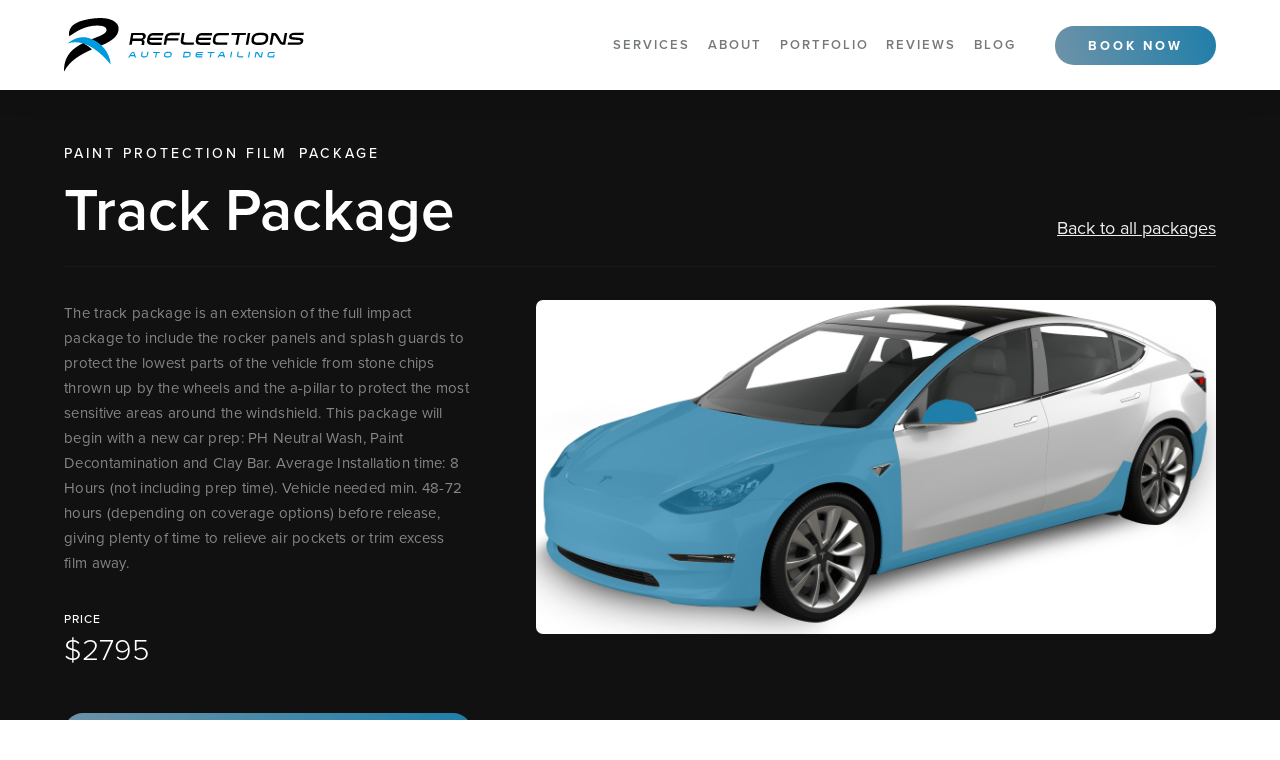

--- FILE ---
content_type: text/html; charset=utf-8
request_url: https://www.reflectionsautodetailing.net/packages/track-package
body_size: 8750
content:
<!DOCTYPE html><!-- Last Published: Wed Jan 28 2026 17:12:50 GMT+0000 (Coordinated Universal Time) -->
<html data-wf-domain="www.reflectionsautodetailing.net" data-wf-page="636142370ddf389a8f80878c" data-wf-site="636142370ddf38099180877e" data-wf-collection="636142370ddf380949808812" data-wf-item-slug="track-package">
  <head>
    <meta charset="utf-8" />
    <title>Track Package | Paint Protection Film Package</title>
    <meta content="When it comes to preserving the beautiful finish on your vehicle, paint protection film from Reflections Auto Detailing is something to invest in! Paint protection film (also known as clear bra) is a nearly invisible, self-healing film made of polyurethane. PPF is applied by our professionally trained team to the most vulnerable areas of your vehicle. It helps to protect vehicle exteriors from defects caused by road debris and various other types of hazards. Stopping scrapes, nicks, and scratches from accumulating over time, PPF is the most durable and flexible shield you can get for your ride, ensuring it maintains its sleek appearance without compromising its gloss." name="description" />
    <meta content="Track Package | Paint Protection Film Package" property="og:title" />
    <meta content="When it comes to preserving the beautiful finish on your vehicle, paint protection film from Reflections Auto Detailing is something to invest in! Paint protection film (also known as clear bra) is a nearly invisible, self-healing film made of polyurethane. PPF is applied by our professionally trained team to the most vulnerable areas of your vehicle. It helps to protect vehicle exteriors from defects caused by road debris and various other types of hazards. Stopping scrapes, nicks, and scratches from accumulating over time, PPF is the most durable and flexible shield you can get for your ride, ensuring it maintains its sleek appearance without compromising its gloss." property="og:description" />
    <meta content="https://cdn.prod.website-files.com/636142370ddf3865d080879c/63b99d1af28c501ade3ca466_TrackPackage.jpg" property="og:image" />
    <meta content="Track Package | Paint Protection Film Package" property="twitter:title" />
    <meta content="When it comes to preserving the beautiful finish on your vehicle, paint protection film from Reflections Auto Detailing is something to invest in! Paint protection film (also known as clear bra) is a nearly invisible, self-healing film made of polyurethane. PPF is applied by our professionally trained team to the most vulnerable areas of your vehicle. It helps to protect vehicle exteriors from defects caused by road debris and various other types of hazards. Stopping scrapes, nicks, and scratches from accumulating over time, PPF is the most durable and flexible shield you can get for your ride, ensuring it maintains its sleek appearance without compromising its gloss." property="twitter:description" />
    <meta content="https://cdn.prod.website-files.com/636142370ddf3865d080879c/63b99d1af28c501ade3ca466_TrackPackage.jpg" property="twitter:image" />
    <meta property="og:type" content="website" />
    <meta content="summary_large_image" name="twitter:card" />
    <meta content="width=device-width, initial-scale=1" name="viewport" />
    <meta content="CZyI9iT4bDFFJoKYr2n7tFp1x3JyDzwhM82Qn_4Z5So" name="google-site-verification" />
    <link href="https://cdn.prod.website-files.com/636142370ddf38099180877e/css/reflections-auto-detailing.webflow.shared.b261221c9.css" rel="stylesheet" type="text/css" integrity="sha384-smEiHJMvSLcpmXOwuXYZTqHs0XNxvVwKIM26JyRjwKrXYPyGGx0Lyvw93MfD8IDc" crossorigin="anonymous" />
    <link href="https://fonts.googleapis.com" rel="preconnect" />
    <link href="https://fonts.gstatic.com" rel="preconnect" crossorigin="anonymous" />
    <script src="https://ajax.googleapis.com/ajax/libs/webfont/1.6.26/webfont.js" type="text/javascript"></script>
    <script type="text/javascript">
      WebFont.load({
        google: {
          families: ["Montserrat:100,100italic,200,200italic,300,300italic,400,400italic,500,500italic,600,600italic,700,700italic,800,800italic,900,900italic"]
        }
      });
    </script>
    <script src="https://use.typekit.net/ksd4mdd.js" type="text/javascript"></script>
    <script type="text/javascript">
      try {
        Typekit.load();
      } catch (e) {}
    </script>
    <script type="text/javascript">
      ! function(o, c) {
        var n = c.documentElement,
          t = " w-mod-";
        n.className += t + "js", ("ontouchstart" in o || o.DocumentTouch && c instanceof DocumentTouch) && (n.className += t + "touch")
      }(window, document);
    </script>
    <link href="https://cdn.prod.website-files.com/636142370ddf38099180877e/63c955f50a6bca08963a38df_ReflectionsFavicon.png" rel="shortcut icon" type="image/x-icon" />
    <link href="https://cdn.prod.website-files.com/636142370ddf38099180877e/63c955f9d6212b4670ca0614_ReflectionsWebClip.png" rel="apple-touch-icon" />
    <script async="" src="https://www.googletagmanager.com/gtag/js?id=G-V0V5KBTKGD"></script>
    <script type="text/javascript">
      window.dataLayer = window.dataLayer || [];

      function gtag() {
        dataLayer.push(arguments);
      }
      gtag('set', 'developer_id.dZGVlNj', true);
      gtag('js', new Date());
      gtag('config', 'G-V0V5KBTKGD');
    </script>
    <script src="https://www.google.com/recaptcha/api.js" type="text/javascript"></script>
    <script type="text/javascript">
      ! function(f, b, e, v, n, t, s) {
        if (f.fbq) return;
        n = f.fbq = function() {
          n.callMethod ? n.callMethod.apply(n, arguments) : n.queue.push(arguments)
        };
        if (!f._fbq) f._fbq = n;
        n.push = n;
        n.loaded = !0;
        n.version = '2.0';
        n.agent = 'plwebflow';
        n.queue = [];
        t = b.createElement(e);
        t.async = !0;
        t.src = v;
        s = b.getElementsByTagName(e)[0];
        s.parentNode.insertBefore(t, s)
      }(window, document, 'script', 'https://connect.facebook.net/en_US/fbevents.js');
      fbq('init', '532913096866693');
      fbq('track', 'PageView');
    </script><!-- Fraud Blocker Tracker -->
    <script type="text/javascript">
      (function() {
        var h = document.getElementsByTagName('head')[0];
        var s = document.createElement('script');
        s.async = 1;
        s.src = "https://monitor.fraudblocker.com/fbt.js?sid=pK37Q6YymvCSCCdGtPnLv";
        h.appendChild(s);
      })();
    </script>
    <noscript>
      <a href="https://fraudblocker.com" rel="nofollow">
        <img src="https://monitor.fraudblocker.com/fbt.gif?sid=pK37Q6YymvCSCCdGtPnLv" alt="Fraud Blocker" />
      </a>
    </noscript>
    <!-- End Fraud Blocker Tracker -->

    <!-- Google Tag Manager -->
    <script>
      (function(w, d, s, l, i) {
        w[l] = w[l] || [];
        w[l].push({
          'gtm.start': new Date().getTime(),
          event: 'gtm.js'
        });
        var f = d.getElementsByTagName(s)[0],
          j = d.createElement(s),
          dl = l != 'dataLayer' ? '&l=' + l : '';
        j.async = true;
        j.src =
          'https://www.googletagmanager.com/gtm.js?id=' + i + dl;
        f.parentNode.insertBefore(j, f);
      })(window, document, 'script', 'dataLayer', 'GTM-MMT4DJHK');
    </script>
    <!-- End Google Tag Manager -->

    <!--  ClickCease.com tracking-->
    <script type='text/javascript'>
      var script = document.createElement('script');
      script.async = true;
      script.type = 'text/javascript';
      var target = 'https://www.clickcease.com/monitor/stat.js';
      script.src = target;
      var elem = document.head;
      elem.appendChild(script);
    </script>
    <noscript>
      <a href='https://www.clickcease.com' rel='nofollow'><img src='https://monitor.clickcease.com' alt='ClickCease' /></a>
    </noscript>
    <!--  ClickCease.com tracking-->

    <!-- Google tag (gtag.js) -->
    <script async src="https://www.googletagmanager.com/gtag/js?id=G-NJKDV433VL"></script>
    <script>
      window.dataLayer = window.dataLayer || [];

      function gtag() {
        dataLayer.push(arguments);
      }
      gtag('js', new Date());

      gtag('config', 'G-NJKDV433VL');
    </script>

    <!-- Nocodelytics -->
    <script async id="nocodelytics-snippet" data-site-id="7e57c1ac-6d47-4fb7-bb29-447d3d1df156" type="text/javascript">
      window.__NOCODELYTICS_SITE_ID__ = "7e57c1ac-6d47-4fb7-bb29-447d3d1df156";
      fetch("https://app.nocodelytics.com/api/tracker/info").then((response) => response.json()).then((data) => {
        const s = document.createElement("script");
        s.type = "text/javascript";
        s.src = data.scriptFileName;
        document.head.append(s);
      });
    </script><!-- End Nocodelytics -->
  </head>
  <body>
    <div class="packages-wrapper">
      <div class="nav-bar">
        <div class="nav-container"><a href="/" class="nav-logo-link w-inline-block"><img src="https://cdn.prod.website-files.com/636142370ddf38099180877e/636e4ec7a32be090a03ac36a_ReflectionsLogo.svg" loading="lazy" width="240" alt="" class="logo" /></a>
          <div class="nav-menu-area">
            <div class="nav-link-container">
              <div data-w-id="54a77012-9959-80b0-0df5-a181142fa95a" class="nav-link">Services</div><a href="/about" class="nav-link">About</a><a href="/portfolio" class="nav-link portfolio">Portfolio</a><a href="/reviews" data-w-id="3149870a-4755-1b31-5f74-8ac5668b4608" class="nav-link">Reviews</a><a href="/blog" data-w-id="3149870a-4755-1b31-5f74-8ac5668b460a" class="nav-link">Blog</a><a href="/contact" data-w-id="1b577fd8-d99b-0a09-d3ed-afddaacba46c" class="nav-link mobile-contact">Contact</a>
              <div data-w-id="15deabff-8cc7-ec02-2b87-83a5a096ada2" class="nav-service-dropdown">
                <div class="nav-service-list-wrapper w-dyn-list">
                  <div role="list" class="nav-service-list w-dyn-items">
                    <div role="listitem" class="nav-service-item w-dyn-item"><a data-w-id="423b6999-a396-cbf1-38d4-a9e484095e6e" style="background-image:url(&quot;https://cdn.prod.website-files.com/636142370ddf3865d080879c/6426f6935dd1c13691032de3_Ceramic%20Coating%20Banner%20(2).png&quot;)" href="/services/ceramic-coatings" class="nav-service-link w-inline-block">
                        <div class="nav-service-text">Ceramic Coating</div>
                        <div class="nav-service-bg-overlay"></div>
                      </a></div>
                    <div role="listitem" class="nav-service-item w-dyn-item"><a data-w-id="423b6999-a396-cbf1-38d4-a9e484095e6e" style="background-image:url(&quot;https://cdn.prod.website-files.com/636142370ddf3865d080879c/6428e9af07c9bb1393a44bf3_paint_protection_film_mirror_install.jpg&quot;)" href="/services/paint-protection-film" class="nav-service-link w-inline-block">
                        <div class="nav-service-text">Paint Protection Film</div>
                        <div class="nav-service-bg-overlay"></div>
                      </a></div>
                    <div role="listitem" class="nav-service-item w-dyn-item"><a data-w-id="423b6999-a396-cbf1-38d4-a9e484095e6e" style="background-image:url(&quot;https://cdn.prod.website-files.com/636142370ddf3865d080879c/6428e0abbb87cb862f31c86c_paint_correction_polishing_vehicle.jpg&quot;)" href="/services/paint-correction" class="nav-service-link w-inline-block">
                        <div class="nav-service-text">Paint Correction</div>
                        <div class="nav-service-bg-overlay"></div>
                      </a></div>
                    <div role="listitem" class="nav-service-item w-dyn-item"><a data-w-id="423b6999-a396-cbf1-38d4-a9e484095e6e" style="background-image:url(&quot;https://cdn.prod.website-files.com/636142370ddf3865d080879c/696b1c7c939be9723fd0eb96_AdobeStock_145451878.jpeg&quot;)" href="/services/window-tint" class="nav-service-link w-inline-block">
                        <div class="nav-service-text">Window Tint</div>
                        <div class="nav-service-bg-overlay"></div>
                      </a></div>
                    <div role="listitem" class="nav-service-item w-dyn-item"><a data-w-id="423b6999-a396-cbf1-38d4-a9e484095e6e" style="background-image:url(&quot;https://cdn.prod.website-files.com/636142370ddf3865d080879c/6428dbc707c9bbff24a380bc_auto_detailing_vehicle.jpg&quot;)" href="/services/auto-detailing" class="nav-service-link w-inline-block">
                        <div class="nav-service-text">Auto Detailing</div>
                        <div class="nav-service-bg-overlay"></div>
                      </a></div>
                  </div>
                </div>
              </div>
            </div><a href="/contact" class="button nav-button w-button">Book Now</a>
          </div>
          <div class="mobile-nav-background"></div>
          <div data-w-id="3149870a-4755-1b31-5f74-8ac5668b4627" class="mobile-nav-button">
            <div data-is-ix2-target="1" class="mobile-hamburger-button" data-w-id="3149870a-4755-1b31-5f74-8ac5668b4628" data-animation-type="lottie" data-src="https://cdn.prod.website-files.com/636142370ddf38099180877e/636142370ddf386a108087b7_LottieHamburgerWhite.json" data-loop="0" data-direction="1" data-autoplay="0" data-renderer="svg" data-default-duration="2.5" data-duration="0" data-ix2-initial-state="0"></div>
          </div>
        </div>
      </div>
      <div class="package-section">
        <div class="package-name-container">
          <div class="package-heading-text-container">
            <div class="package-heading-service-wrapper"><a href="/services/paint-protection-film" class="package-subheading">Paint Protection Film</a>
              <div class="package-subheading"> PAckage</div>
            </div>
            <h1 class="package-name">Track Package</h1>
          </div>
          <div class="html-embed w-embed"><a href="javascript:history.back()">Back to all packages</a></div>
        </div>
        <div class="package-container">
          <div id="w-node-ac12bb60-b169-a0be-9e9d-a53bdd8202c6-8f80878c" class="package-text-column">
            <div class="package-info-wrapper">
              <div class="package-video w-dyn-bind-empty w-video w-embed"></div>
              <p class="package-description">The track package is an extension of the full impact package to include the rocker panels and splash guards to protect the lowest parts of the vehicle from stone chips thrown up by the wheels and the a-pillar to protect the most sensitive areas around the windshield. This package will begin with a new car prep: PH Neutral Wash, Paint Decontamination and Clay Bar. Average Installation time: 8 Hours (not including prep time). Vehicle needed min. 48-72 hours (depending on coverage options) before release, giving plenty of time to relieve air pockets or trim excess film away.</p>
              <div class="package-items w-dyn-bind-empty w-richtext"></div>
              <div class="package-pricing-wrapper">
                <div id="w-node-_90fcf3a7-23a9-5fdb-2778-06342cafcda5-8f80878c" class="package-pricing-panel">
                  <div class="package-price-label">Price</div>
                  <div class="package-price">$2795</div>
                </div>
                <div class="package-pricing-panel w-condition-invisible">
                  <div class="package-price-label">2 Door</div>
                  <div class="package-price w-dyn-bind-empty"></div>
                </div>
                <div class="package-pricing-panel w-condition-invisible">
                  <div class="package-price-label">4 Door</div>
                  <div class="package-price w-dyn-bind-empty"></div>
                </div>
                <div class="package-pricing-panel w-condition-invisible">
                  <div class="package-price-label">SUV</div>
                  <div class="package-price w-dyn-bind-empty"></div>
                </div>
                <div class="package-pricing-panel w-condition-invisible">
                  <div class="package-price-label">Large</div>
                  <div class="package-price w-dyn-bind-empty"></div>
                </div>
              </div>
            </div><a href="#" class="button full w-button">Book now</a>
          </div><img alt="" loading="lazy" id="w-node-de5094db-3102-5b71-f381-bedc3d1b79b1-8f80878c" src="https://cdn.prod.website-files.com/636142370ddf3865d080879c/63b99d1af28c501ade3ca466_TrackPackage.jpg" sizes="100vw" srcset="https://cdn.prod.website-files.com/636142370ddf3865d080879c/63b99d1af28c501ade3ca466_TrackPackage-p-500.jpg 500w, https://cdn.prod.website-files.com/636142370ddf3865d080879c/63b99d1af28c501ade3ca466_TrackPackage-p-800.jpg 800w, https://cdn.prod.website-files.com/636142370ddf3865d080879c/63b99d1af28c501ade3ca466_TrackPackage-p-1080.jpg 1080w, https://cdn.prod.website-files.com/636142370ddf3865d080879c/63b99d1af28c501ade3ca466_TrackPackage.jpg 1432w" class="package-image" /><img alt="" loading="lazy" id="w-node-c6a7ab05-bb1c-fa44-d2d3-bc4350594da8-8f80878c" src="https://cdn.prod.website-files.com/636142370ddf3865d080879c/6428e9af07c9bb1393a44bf3_paint_protection_film_mirror_install.jpg" sizes="100vw" srcset="https://cdn.prod.website-files.com/636142370ddf3865d080879c/6428e9af07c9bb1393a44bf3_paint_protection_film_mirror_install-p-500.jpg 500w, https://cdn.prod.website-files.com/636142370ddf3865d080879c/6428e9af07c9bb1393a44bf3_paint_protection_film_mirror_install-p-800.jpg 800w, https://cdn.prod.website-files.com/636142370ddf3865d080879c/6428e9af07c9bb1393a44bf3_paint_protection_film_mirror_install-p-1080.jpg 1080w, https://cdn.prod.website-files.com/636142370ddf3865d080879c/6428e9af07c9bb1393a44bf3_paint_protection_film_mirror_install-p-1600.jpg 1600w, https://cdn.prod.website-files.com/636142370ddf3865d080879c/6428e9af07c9bb1393a44bf3_paint_protection_film_mirror_install.jpg 1920w" class="package-image-default w-condition-invisible" />
        </div>
        <div class="related-package-container w-condition-invisible">
          <div class="related-package-heading-container">
            <h2 class="related-package-heading">Related packages</h2>
          </div>
          <div class="related-package-list-wrapper w-dyn-list">
            <div class="w-dyn-empty">
              <div>No items found.</div>
            </div>
          </div>
        </div>
        <div class="package-nc-container w-condition-invisible">
          <div class="package-nc-list-wrapper w-dyn-list">
            <div class="w-dyn-empty">
              <div>No items found.</div>
            </div>
          </div>
        </div>
      </div>
      <div data-w-id="16499c23-0334-74bb-fd34-8865e751916a" class="contact-section">
        <div class="contact-container">
          <div class="contact-heading-container">
            <h2 class="secondary-heading contact-heading">Contact us today</h2>
          </div>
          <div class="contact-grid">
            <div id="w-node-_16499c23-0334-74bb-fd34-8865e7519170-e751916a" class="contact-text-area">
              <h3 class="contact-secondary-heading">What happens next?</h3>
              <p class="paragraph contact-paragraph">Once we receive your request we&#x27;ll have a diagnosis call to talk more about your car, once that&#x27;s been made we&#x27;ll organise a time and day for you to come in. No need for an examination first or a deposit!</p>
              <div class="contact-details-wrapper"><a href="#" class="contact-details-text"><strong>Address:</strong> 23 Cochran Lane, Bldg. 6 Suite 4 Camden, DE 19934</a><a href="tel:(302)593-1283" class="contact-details-text"><strong>Phone: </strong>(302)-593-1283</a>
                <div class="contact-details-text"><strong>Mon-Fri:</strong> 9:00 AM to 5:00 PM<br /><strong>Sat</strong>: 9:00 AM to 5:00 PM (Appointment Only)<br /><strong>Sun:</strong> Closed </div>
              </div><a href="tel:+13025931283" class="button grey contact w-button">Click here to call us</a>
            </div>
            <div class="contact-form-block w-form">
              <form id="email-form" name="email-form" data-name="Email Form" method="get" class="contact-form" data-wf-page-id="636142370ddf389a8f80878c" data-wf-element-id="16499c23-0334-74bb-fd34-8865e751918f" data-turnstile-sitekey="0x4AAAAAAAQTptj2So4dx43e">
                <div class="contact-area-divider">
                  <div class="contact-area-label">Step 1. Your contact details</div>
                </div>
                <div class="customer-info">
                  <div id="w-node-_16499c23-0334-74bb-fd34-8865e7519194-e751916a" class="contact-field-wrapper"><label for="name-2" class="contact-field-label">Name</label><input class="contact-field w-input" maxlength="256" name="name-2" data-name="Name 2" placeholder="Enter your first and last name" type="text" id="name-2" required="" /></div>
                  <div id="w-node-_16499c23-0334-74bb-fd34-8865e7519198-e751916a" class="contact-field-wrapper"><label for="Mobile-2" class="contact-field-label">Mobile number</label><input class="contact-field w-input" maxlength="256" name="Mobile-2" data-name="Mobile 2" placeholder="Enter your mobile number" type="tel" id="Mobile-2" /></div>
                  <div id="w-node-_16499c23-0334-74bb-fd34-8865e751919c-e751916a" class="contact-field-wrapper"><label for="email-2" class="contact-field-label">Email Address</label><input class="contact-field w-input" maxlength="256" name="email-2" data-name="Email 2" placeholder="Enter your email address" type="email" id="email-2" required="" /></div>
                </div>
                <div class="contact-area-divider">
                  <div class="contact-area-label">Step 2. Your vehicle information</div>
                </div>
                <div class="vehicle-information">
                  <div id="w-node-_16499c23-0334-74bb-fd34-8865e75191a4-e751916a" class="contact-field-wrapper"><label for="Vehicle-Make-2" class="contact-field-label">Vehicle make</label><input class="contact-field w-input" maxlength="256" name="Vehicle-Make-2" data-name="Vehicle Make 2" placeholder="e.g. Tesla" type="text" id="Vehicle-Make-2" required="" /></div>
                  <div id="w-node-_16499c23-0334-74bb-fd34-8865e75191a8-e751916a" class="contact-field-wrapper"><label for="Vehicle-Year-2" class="contact-field-label">Vehicle Year</label><input class="contact-field w-input" maxlength="256" name="Vehicle-Year-2" data-name="Vehicle Year 2" placeholder="e.g. 2017" type="text" id="Vehicle-Year-2" required="" /></div>
                  <div class="contact-field-wrapper"><label for="Vehicle-Model-2" class="contact-field-label">Vehicle Model</label><input class="contact-field w-input" maxlength="256" name="Vehicle-Model-2" data-name="Vehicle Model 2" placeholder="e.g. Model S" type="text" id="Vehicle-Model-2" required="" /></div>
                </div>
                <div class="contact-area-divider">
                  <div class="contact-area-label">Step 3. Select your services</div>
                </div>
                <div class="service-information">
                  <div class="contact-field-wrapper"><label for="Services" class="contact-field-label">Which services are you interested in?</label><input class="contact-field w-input" maxlength="256" name="Services" data-name="Services" placeholder="e.g. PPF , Ceramic Coating, Tint" type="text" id="Services" /></div>
                  <div class="contact-field-wrapper"><label for="Message-2" class="contact-field-label">Anything else you would like us to know?</label><textarea data-name="Message 2" maxlength="5000" id="Message-2" name="Message-2" placeholder="Tell us a little bit about your car&#x27;s history and anything that&#x27;s important to know" class="contact-field text-area w-input"></textarea></div>
                </div>
                <div data-sitekey="6LcE1rsqAAAAADSa8L5nhvT36DlJ-4u3GfTWEOWv" class="w-form-formrecaptcha g-recaptcha g-recaptcha-error g-recaptcha-disabled"></div><input type="submit" data-wait="Please wait..." class="button contact-button w-button" value="Send Service Request" />
              </form>
              <div class="form-sent w-form-done">
                <div>Thank you! Your submission has been received!</div>
              </div>
              <div class="w-form-fail">
                <div>Oops! Something went wrong while submitting the form.</div>
              </div>
            </div>
          </div>
        </div>
        <div id="contact" class="anchor-link contact-link"></div>
      </div>
      <div id="faq" data-w-id="50b97f89-cbed-1381-12ff-e8d197972d00" class="faq-section">
        <div class="centered-heading-container faq">
          <div style="opacity:0;-webkit-transform:translate3d(0, 50px, 0) scale3d(1, 1, 1) rotateX(0) rotateY(0) rotateZ(0) skew(0, 0);-moz-transform:translate3d(0, 50px, 0) scale3d(1, 1, 1) rotateX(0) rotateY(0) rotateZ(0) skew(0, 0);-ms-transform:translate3d(0, 50px, 0) scale3d(1, 1, 1) rotateX(0) rotateY(0) rotateZ(0) skew(0, 0);transform:translate3d(0, 50px, 0) scale3d(1, 1, 1) rotateX(0) rotateY(0) rotateZ(0) skew(0, 0)" class="subheading light">FAQ</div>
          <h2 class="secondary-heading light monty">Frequently Asked Questions</h2>
        </div>
        <div class="faq-container">
          <div style="opacity:0;-webkit-transform:translate3d(0, 50px, 0) scale3d(1, 1, 1) rotateX(0) rotateY(0) rotateZ(0) skew(0, 0);-moz-transform:translate3d(0, 50px, 0) scale3d(1, 1, 1) rotateX(0) rotateY(0) rotateZ(0) skew(0, 0);-ms-transform:translate3d(0, 50px, 0) scale3d(1, 1, 1) rotateX(0) rotateY(0) rotateZ(0) skew(0, 0);transform:translate3d(0, 50px, 0) scale3d(1, 1, 1) rotateX(0) rotateY(0) rotateZ(0) skew(0, 0)" class="faq-list-wrapper w-dyn-list">
            <div role="list" class="faq-list w-dyn-items">
              <div id="w-node-_50b97f89-cbed-1381-12ff-e8d197972d09-8f80878c" role="listitem" class="faq-item w-dyn-item">
                <div class="faq-question-panel">
                  <div class="faq-question-text">What is a Ceramic Coating?</div>
                  <div class="faq-answer-panel">
                    <p class="paragraph light faq-paragraph">A Ceramic Coating is a liquid polymer that is applied to the surface of a vehicle to provide a hard, durable, and glossy finish that protects the paint finish of various environmental elements, contaminants, and light scratches and while creating a durable hydrophobic layer for ease of cleaning.</p>
                  </div>
                </div>
              </div>
              <div id="w-node-_50b97f89-cbed-1381-12ff-e8d197972d09-8f80878c" role="listitem" class="faq-item w-dyn-item">
                <div class="faq-question-panel">
                  <div class="faq-question-text">How long does a ceramic coating last</div>
                  <div class="faq-answer-panel">
                    <p class="paragraph light faq-paragraph">A Ceramic Coating typically lasts 3 to 10 or more years, depending on the quality of the product, the level of maintenance, and the environmental conditions it is exposed to. Maintenance is key to the durability of your coating.</p>
                  </div>
                </div>
              </div>
              <div id="w-node-_50b97f89-cbed-1381-12ff-e8d197972d09-8f80878c" role="listitem" class="faq-item w-dyn-item">
                <div class="faq-question-panel">
                  <div class="faq-question-text">What is Paint Protection Film (PPF)?</div>
                  <div class="faq-answer-panel">
                    <p class="paragraph light faq-paragraph">Paint Protection Film (PPF) is a clear, self-healing vinyl film applied to the surface of a vehicle to protect the paint from scratches, chips, and other types of damage.</p>
                  </div>
                </div>
              </div>
              <div id="w-node-_50b97f89-cbed-1381-12ff-e8d197972d09-8f80878c" role="listitem" class="faq-item w-dyn-item">
                <div class="faq-question-panel">
                  <div class="faq-question-text">What is Auto Detailing?</div>
                  <div class="faq-answer-panel">
                    <p class="paragraph light faq-paragraph">Auto Detailing is the thorough cleaning, restoration, and finishing of a vehicle to produce a high-quality level finish.</p>
                  </div>
                </div>
              </div>
            </div>
          </div>
        </div>
      </div>
      <div class="footer-2">
        <div class="footer-container-2">
          <div class="footer-left-column"><a href="#" class="footer-logo-link w-inline-block"><img src="https://cdn.prod.website-files.com/636142370ddf38099180877e/6361439bab50956aea9c431c_ReflectionsLogoLight.svg" loading="lazy" width="182" alt="" class="footer-logo" /></a>
            <div class="footer-social-container"><a href="https://www.facebook.com/ReflectionsAutoDetailingSalon" target="_blank" class="footer-social-link w-inline-block"><img src="https://cdn.prod.website-files.com/636142370ddf38099180877e/636142370ddf387fec8087e8_FacebookIconWhite.svg" loading="lazy" width="20" alt="" class="footer-social-icon" /></a><a href="https://www.instagram.com/reflections_auto_detailing/" target="_blank" class="footer-social-link w-inline-block"><img src="https://cdn.prod.website-files.com/636142370ddf38099180877e/636142370ddf3894678087e7_InstaIcon.svg" loading="lazy" width="20" alt="" class="footer-social-icon inverted" /></a><a href="#" target="_blank" class="footer-social-link w-inline-block"><img src="https://cdn.prod.website-files.com/636142370ddf38099180877e/63d943cebf9642522c9ea6cf_YoutubeIcon.svg" loading="lazy" width="20" alt="" class="footer-social-icon inverted" /></a><a href="https://www.google.com/maps/place//data=!4m2!3m1!1s0x89c77006f5d0de1d:0x69dbfa255251a1a4?source=g.page.m" target="_blank" class="footer-social-link w-inline-block"><img src="https://cdn.prod.website-files.com/636142370ddf38099180877e/636142370ddf38ced28087d9_GoogleIcon.svg" loading="lazy" width="20" alt="" class="footer-social-icon inverted" /></a></div>
          </div>
          <div class="footer-right-column">
            <div class="footer-page-column">
              <div class="footer-label">Pages</div><a href="/" class="footer-page-link">Home</a><a href="/about" class="footer-page-link">About</a><a href="/portfolio" class="footer-page-link">Portfolio</a><a href="/blog" class="footer-page-link">Blog</a><a href="/reviews" class="footer-page-link">Reviews</a><a href="/deals" class="footer-page-link">Deals</a>
            </div>
            <div class="footer-page-column">
              <div class="footer-label">Services</div>
              <div class="w-dyn-list">
                <div role="list" class="w-dyn-items">
                  <div role="listitem" class="w-dyn-item"><a href="/services/ceramic-coatings" class="footer-page-link">Ceramic Coating</a></div>
                  <div role="listitem" class="w-dyn-item"><a href="/services/paint-protection-film" class="footer-page-link">Paint Protection Film</a></div>
                  <div role="listitem" class="w-dyn-item"><a href="/services/paint-correction" class="footer-page-link">Paint Correction</a></div>
                  <div role="listitem" class="w-dyn-item"><a href="/services/window-tint" class="footer-page-link">Window Tint</a></div>
                  <div role="listitem" class="w-dyn-item"><a href="/services/auto-detailing" class="footer-page-link">Auto Detailing</a></div>
                </div>
              </div>
            </div>
            <div class="footer-page-column">
              <div class="footer-label">Misc</div><a href="/terms-conditions" class="footer-page-link">Terms &amp; Conditions</a><a href="/faq" class="footer-page-link">FAQ</a>
            </div>
            <div class="footer-page-column address-column">
              <div class="footer-label">Business info</div>
              <div class="footer-business-info">
                <div class="contact-details-wrapper"><a href="#" class="contact-details-text footer"><strong>Address:</strong> 23 Cochran Lane, Bldg. 6 Suite 4 Camden, DE 19934</a><a href="tel:(302)-593-1283" class="contact-details-text footer"><strong>Phone: </strong>(302)-593-1283</a>
                  <div class="contact-details-text footer"><strong>Mon-Fri:</strong> 9:00 AM to 5:00 PM<br /><strong>Sat</strong>: Call For Appointment<br /><strong>Sun:</strong> Closed </div>
                </div>
              </div>
            </div>
          </div>
        </div>
        <div class="footer-container">
          <div class="footer-text right">Copyright 2025 All Rights Reserved</div>
        </div>
      </div>
    </div>
    <script src="https://d3e54v103j8qbb.cloudfront.net/js/jquery-3.5.1.min.dc5e7f18c8.js?site=636142370ddf38099180877e" type="text/javascript" integrity="sha256-9/aliU8dGd2tb6OSsuzixeV4y/faTqgFtohetphbbj0=" crossorigin="anonymous"></script>
    <script src="https://cdn.prod.website-files.com/636142370ddf38099180877e/js/webflow.schunk.e0c428ff9737f919.js" type="text/javascript" integrity="sha384-ar82P9eriV3WGOD8Lkag3kPxxkFE9GSaSPalaC0MRlR/5aACGoFQNfyqt0dNuYvt" crossorigin="anonymous"></script>
    <script src="https://cdn.prod.website-files.com/636142370ddf38099180877e/js/webflow.schunk.0edf06fb4346ca63.js" type="text/javascript" integrity="sha384-oW7r7thqiHZNpjuwlKuZUaCt+Ex3p9XsWyk34WYDwlLqaGEbf9epHcEmNrL7ESz7" crossorigin="anonymous"></script>
    <script src="https://cdn.prod.website-files.com/636142370ddf38099180877e/js/webflow.1c909d69.49ef4b9548370cc0.js" type="text/javascript" integrity="sha384-154ooqvNaESdz5KT+vxvcKc558cvJ0bItIF1ExaA1OU1KfPj5rGM/yTnoTrqN6QV" crossorigin="anonymous"></script>
    <style>
      .review-container::-webkit-scrollbar-track {
        -webkit-box-shadow: inset 0 0 6px rgba(0, 0, 0, 0.1);
        box-shadow: inset 0 0 6px rgba(0, 0, 0, 0.1);
        background-color: #141414;
        padding-left: 100px;
      }

      .review-container::-webkit-scrollbar {
        width: 5px;
        height: 7px;
        background-color: #141414;
      }

      .review-container::-webkit-scrollbar-thumb {
        background-color: #000;
        border-radius: 10px;
        margin-bottom: 5px;
      }
    </style>

    <!-- Google Tag Manager (noscript) -->
    <noscript><iframe src="https://www.googletagmanager.com/ns.html?id=GTM-MMT4DJHK" height="0" width="0" style="display:none;visibility:hidden"></iframe></noscript>
    <!-- End Google Tag Manager (noscript) -->
  </body>
</html>

--- FILE ---
content_type: text/html; charset=utf-8
request_url: https://www.google.com/recaptcha/api2/anchor?ar=1&k=6LcE1rsqAAAAADSa8L5nhvT36DlJ-4u3GfTWEOWv&co=aHR0cHM6Ly93d3cucmVmbGVjdGlvbnNhdXRvZGV0YWlsaW5nLm5ldDo0NDM.&hl=en&v=N67nZn4AqZkNcbeMu4prBgzg&size=normal&anchor-ms=20000&execute-ms=30000&cb=sgg1gif8q9g6
body_size: 50698
content:
<!DOCTYPE HTML><html dir="ltr" lang="en"><head><meta http-equiv="Content-Type" content="text/html; charset=UTF-8">
<meta http-equiv="X-UA-Compatible" content="IE=edge">
<title>reCAPTCHA</title>
<style type="text/css">
/* cyrillic-ext */
@font-face {
  font-family: 'Roboto';
  font-style: normal;
  font-weight: 400;
  font-stretch: 100%;
  src: url(//fonts.gstatic.com/s/roboto/v48/KFO7CnqEu92Fr1ME7kSn66aGLdTylUAMa3GUBHMdazTgWw.woff2) format('woff2');
  unicode-range: U+0460-052F, U+1C80-1C8A, U+20B4, U+2DE0-2DFF, U+A640-A69F, U+FE2E-FE2F;
}
/* cyrillic */
@font-face {
  font-family: 'Roboto';
  font-style: normal;
  font-weight: 400;
  font-stretch: 100%;
  src: url(//fonts.gstatic.com/s/roboto/v48/KFO7CnqEu92Fr1ME7kSn66aGLdTylUAMa3iUBHMdazTgWw.woff2) format('woff2');
  unicode-range: U+0301, U+0400-045F, U+0490-0491, U+04B0-04B1, U+2116;
}
/* greek-ext */
@font-face {
  font-family: 'Roboto';
  font-style: normal;
  font-weight: 400;
  font-stretch: 100%;
  src: url(//fonts.gstatic.com/s/roboto/v48/KFO7CnqEu92Fr1ME7kSn66aGLdTylUAMa3CUBHMdazTgWw.woff2) format('woff2');
  unicode-range: U+1F00-1FFF;
}
/* greek */
@font-face {
  font-family: 'Roboto';
  font-style: normal;
  font-weight: 400;
  font-stretch: 100%;
  src: url(//fonts.gstatic.com/s/roboto/v48/KFO7CnqEu92Fr1ME7kSn66aGLdTylUAMa3-UBHMdazTgWw.woff2) format('woff2');
  unicode-range: U+0370-0377, U+037A-037F, U+0384-038A, U+038C, U+038E-03A1, U+03A3-03FF;
}
/* math */
@font-face {
  font-family: 'Roboto';
  font-style: normal;
  font-weight: 400;
  font-stretch: 100%;
  src: url(//fonts.gstatic.com/s/roboto/v48/KFO7CnqEu92Fr1ME7kSn66aGLdTylUAMawCUBHMdazTgWw.woff2) format('woff2');
  unicode-range: U+0302-0303, U+0305, U+0307-0308, U+0310, U+0312, U+0315, U+031A, U+0326-0327, U+032C, U+032F-0330, U+0332-0333, U+0338, U+033A, U+0346, U+034D, U+0391-03A1, U+03A3-03A9, U+03B1-03C9, U+03D1, U+03D5-03D6, U+03F0-03F1, U+03F4-03F5, U+2016-2017, U+2034-2038, U+203C, U+2040, U+2043, U+2047, U+2050, U+2057, U+205F, U+2070-2071, U+2074-208E, U+2090-209C, U+20D0-20DC, U+20E1, U+20E5-20EF, U+2100-2112, U+2114-2115, U+2117-2121, U+2123-214F, U+2190, U+2192, U+2194-21AE, U+21B0-21E5, U+21F1-21F2, U+21F4-2211, U+2213-2214, U+2216-22FF, U+2308-230B, U+2310, U+2319, U+231C-2321, U+2336-237A, U+237C, U+2395, U+239B-23B7, U+23D0, U+23DC-23E1, U+2474-2475, U+25AF, U+25B3, U+25B7, U+25BD, U+25C1, U+25CA, U+25CC, U+25FB, U+266D-266F, U+27C0-27FF, U+2900-2AFF, U+2B0E-2B11, U+2B30-2B4C, U+2BFE, U+3030, U+FF5B, U+FF5D, U+1D400-1D7FF, U+1EE00-1EEFF;
}
/* symbols */
@font-face {
  font-family: 'Roboto';
  font-style: normal;
  font-weight: 400;
  font-stretch: 100%;
  src: url(//fonts.gstatic.com/s/roboto/v48/KFO7CnqEu92Fr1ME7kSn66aGLdTylUAMaxKUBHMdazTgWw.woff2) format('woff2');
  unicode-range: U+0001-000C, U+000E-001F, U+007F-009F, U+20DD-20E0, U+20E2-20E4, U+2150-218F, U+2190, U+2192, U+2194-2199, U+21AF, U+21E6-21F0, U+21F3, U+2218-2219, U+2299, U+22C4-22C6, U+2300-243F, U+2440-244A, U+2460-24FF, U+25A0-27BF, U+2800-28FF, U+2921-2922, U+2981, U+29BF, U+29EB, U+2B00-2BFF, U+4DC0-4DFF, U+FFF9-FFFB, U+10140-1018E, U+10190-1019C, U+101A0, U+101D0-101FD, U+102E0-102FB, U+10E60-10E7E, U+1D2C0-1D2D3, U+1D2E0-1D37F, U+1F000-1F0FF, U+1F100-1F1AD, U+1F1E6-1F1FF, U+1F30D-1F30F, U+1F315, U+1F31C, U+1F31E, U+1F320-1F32C, U+1F336, U+1F378, U+1F37D, U+1F382, U+1F393-1F39F, U+1F3A7-1F3A8, U+1F3AC-1F3AF, U+1F3C2, U+1F3C4-1F3C6, U+1F3CA-1F3CE, U+1F3D4-1F3E0, U+1F3ED, U+1F3F1-1F3F3, U+1F3F5-1F3F7, U+1F408, U+1F415, U+1F41F, U+1F426, U+1F43F, U+1F441-1F442, U+1F444, U+1F446-1F449, U+1F44C-1F44E, U+1F453, U+1F46A, U+1F47D, U+1F4A3, U+1F4B0, U+1F4B3, U+1F4B9, U+1F4BB, U+1F4BF, U+1F4C8-1F4CB, U+1F4D6, U+1F4DA, U+1F4DF, U+1F4E3-1F4E6, U+1F4EA-1F4ED, U+1F4F7, U+1F4F9-1F4FB, U+1F4FD-1F4FE, U+1F503, U+1F507-1F50B, U+1F50D, U+1F512-1F513, U+1F53E-1F54A, U+1F54F-1F5FA, U+1F610, U+1F650-1F67F, U+1F687, U+1F68D, U+1F691, U+1F694, U+1F698, U+1F6AD, U+1F6B2, U+1F6B9-1F6BA, U+1F6BC, U+1F6C6-1F6CF, U+1F6D3-1F6D7, U+1F6E0-1F6EA, U+1F6F0-1F6F3, U+1F6F7-1F6FC, U+1F700-1F7FF, U+1F800-1F80B, U+1F810-1F847, U+1F850-1F859, U+1F860-1F887, U+1F890-1F8AD, U+1F8B0-1F8BB, U+1F8C0-1F8C1, U+1F900-1F90B, U+1F93B, U+1F946, U+1F984, U+1F996, U+1F9E9, U+1FA00-1FA6F, U+1FA70-1FA7C, U+1FA80-1FA89, U+1FA8F-1FAC6, U+1FACE-1FADC, U+1FADF-1FAE9, U+1FAF0-1FAF8, U+1FB00-1FBFF;
}
/* vietnamese */
@font-face {
  font-family: 'Roboto';
  font-style: normal;
  font-weight: 400;
  font-stretch: 100%;
  src: url(//fonts.gstatic.com/s/roboto/v48/KFO7CnqEu92Fr1ME7kSn66aGLdTylUAMa3OUBHMdazTgWw.woff2) format('woff2');
  unicode-range: U+0102-0103, U+0110-0111, U+0128-0129, U+0168-0169, U+01A0-01A1, U+01AF-01B0, U+0300-0301, U+0303-0304, U+0308-0309, U+0323, U+0329, U+1EA0-1EF9, U+20AB;
}
/* latin-ext */
@font-face {
  font-family: 'Roboto';
  font-style: normal;
  font-weight: 400;
  font-stretch: 100%;
  src: url(//fonts.gstatic.com/s/roboto/v48/KFO7CnqEu92Fr1ME7kSn66aGLdTylUAMa3KUBHMdazTgWw.woff2) format('woff2');
  unicode-range: U+0100-02BA, U+02BD-02C5, U+02C7-02CC, U+02CE-02D7, U+02DD-02FF, U+0304, U+0308, U+0329, U+1D00-1DBF, U+1E00-1E9F, U+1EF2-1EFF, U+2020, U+20A0-20AB, U+20AD-20C0, U+2113, U+2C60-2C7F, U+A720-A7FF;
}
/* latin */
@font-face {
  font-family: 'Roboto';
  font-style: normal;
  font-weight: 400;
  font-stretch: 100%;
  src: url(//fonts.gstatic.com/s/roboto/v48/KFO7CnqEu92Fr1ME7kSn66aGLdTylUAMa3yUBHMdazQ.woff2) format('woff2');
  unicode-range: U+0000-00FF, U+0131, U+0152-0153, U+02BB-02BC, U+02C6, U+02DA, U+02DC, U+0304, U+0308, U+0329, U+2000-206F, U+20AC, U+2122, U+2191, U+2193, U+2212, U+2215, U+FEFF, U+FFFD;
}
/* cyrillic-ext */
@font-face {
  font-family: 'Roboto';
  font-style: normal;
  font-weight: 500;
  font-stretch: 100%;
  src: url(//fonts.gstatic.com/s/roboto/v48/KFO7CnqEu92Fr1ME7kSn66aGLdTylUAMa3GUBHMdazTgWw.woff2) format('woff2');
  unicode-range: U+0460-052F, U+1C80-1C8A, U+20B4, U+2DE0-2DFF, U+A640-A69F, U+FE2E-FE2F;
}
/* cyrillic */
@font-face {
  font-family: 'Roboto';
  font-style: normal;
  font-weight: 500;
  font-stretch: 100%;
  src: url(//fonts.gstatic.com/s/roboto/v48/KFO7CnqEu92Fr1ME7kSn66aGLdTylUAMa3iUBHMdazTgWw.woff2) format('woff2');
  unicode-range: U+0301, U+0400-045F, U+0490-0491, U+04B0-04B1, U+2116;
}
/* greek-ext */
@font-face {
  font-family: 'Roboto';
  font-style: normal;
  font-weight: 500;
  font-stretch: 100%;
  src: url(//fonts.gstatic.com/s/roboto/v48/KFO7CnqEu92Fr1ME7kSn66aGLdTylUAMa3CUBHMdazTgWw.woff2) format('woff2');
  unicode-range: U+1F00-1FFF;
}
/* greek */
@font-face {
  font-family: 'Roboto';
  font-style: normal;
  font-weight: 500;
  font-stretch: 100%;
  src: url(//fonts.gstatic.com/s/roboto/v48/KFO7CnqEu92Fr1ME7kSn66aGLdTylUAMa3-UBHMdazTgWw.woff2) format('woff2');
  unicode-range: U+0370-0377, U+037A-037F, U+0384-038A, U+038C, U+038E-03A1, U+03A3-03FF;
}
/* math */
@font-face {
  font-family: 'Roboto';
  font-style: normal;
  font-weight: 500;
  font-stretch: 100%;
  src: url(//fonts.gstatic.com/s/roboto/v48/KFO7CnqEu92Fr1ME7kSn66aGLdTylUAMawCUBHMdazTgWw.woff2) format('woff2');
  unicode-range: U+0302-0303, U+0305, U+0307-0308, U+0310, U+0312, U+0315, U+031A, U+0326-0327, U+032C, U+032F-0330, U+0332-0333, U+0338, U+033A, U+0346, U+034D, U+0391-03A1, U+03A3-03A9, U+03B1-03C9, U+03D1, U+03D5-03D6, U+03F0-03F1, U+03F4-03F5, U+2016-2017, U+2034-2038, U+203C, U+2040, U+2043, U+2047, U+2050, U+2057, U+205F, U+2070-2071, U+2074-208E, U+2090-209C, U+20D0-20DC, U+20E1, U+20E5-20EF, U+2100-2112, U+2114-2115, U+2117-2121, U+2123-214F, U+2190, U+2192, U+2194-21AE, U+21B0-21E5, U+21F1-21F2, U+21F4-2211, U+2213-2214, U+2216-22FF, U+2308-230B, U+2310, U+2319, U+231C-2321, U+2336-237A, U+237C, U+2395, U+239B-23B7, U+23D0, U+23DC-23E1, U+2474-2475, U+25AF, U+25B3, U+25B7, U+25BD, U+25C1, U+25CA, U+25CC, U+25FB, U+266D-266F, U+27C0-27FF, U+2900-2AFF, U+2B0E-2B11, U+2B30-2B4C, U+2BFE, U+3030, U+FF5B, U+FF5D, U+1D400-1D7FF, U+1EE00-1EEFF;
}
/* symbols */
@font-face {
  font-family: 'Roboto';
  font-style: normal;
  font-weight: 500;
  font-stretch: 100%;
  src: url(//fonts.gstatic.com/s/roboto/v48/KFO7CnqEu92Fr1ME7kSn66aGLdTylUAMaxKUBHMdazTgWw.woff2) format('woff2');
  unicode-range: U+0001-000C, U+000E-001F, U+007F-009F, U+20DD-20E0, U+20E2-20E4, U+2150-218F, U+2190, U+2192, U+2194-2199, U+21AF, U+21E6-21F0, U+21F3, U+2218-2219, U+2299, U+22C4-22C6, U+2300-243F, U+2440-244A, U+2460-24FF, U+25A0-27BF, U+2800-28FF, U+2921-2922, U+2981, U+29BF, U+29EB, U+2B00-2BFF, U+4DC0-4DFF, U+FFF9-FFFB, U+10140-1018E, U+10190-1019C, U+101A0, U+101D0-101FD, U+102E0-102FB, U+10E60-10E7E, U+1D2C0-1D2D3, U+1D2E0-1D37F, U+1F000-1F0FF, U+1F100-1F1AD, U+1F1E6-1F1FF, U+1F30D-1F30F, U+1F315, U+1F31C, U+1F31E, U+1F320-1F32C, U+1F336, U+1F378, U+1F37D, U+1F382, U+1F393-1F39F, U+1F3A7-1F3A8, U+1F3AC-1F3AF, U+1F3C2, U+1F3C4-1F3C6, U+1F3CA-1F3CE, U+1F3D4-1F3E0, U+1F3ED, U+1F3F1-1F3F3, U+1F3F5-1F3F7, U+1F408, U+1F415, U+1F41F, U+1F426, U+1F43F, U+1F441-1F442, U+1F444, U+1F446-1F449, U+1F44C-1F44E, U+1F453, U+1F46A, U+1F47D, U+1F4A3, U+1F4B0, U+1F4B3, U+1F4B9, U+1F4BB, U+1F4BF, U+1F4C8-1F4CB, U+1F4D6, U+1F4DA, U+1F4DF, U+1F4E3-1F4E6, U+1F4EA-1F4ED, U+1F4F7, U+1F4F9-1F4FB, U+1F4FD-1F4FE, U+1F503, U+1F507-1F50B, U+1F50D, U+1F512-1F513, U+1F53E-1F54A, U+1F54F-1F5FA, U+1F610, U+1F650-1F67F, U+1F687, U+1F68D, U+1F691, U+1F694, U+1F698, U+1F6AD, U+1F6B2, U+1F6B9-1F6BA, U+1F6BC, U+1F6C6-1F6CF, U+1F6D3-1F6D7, U+1F6E0-1F6EA, U+1F6F0-1F6F3, U+1F6F7-1F6FC, U+1F700-1F7FF, U+1F800-1F80B, U+1F810-1F847, U+1F850-1F859, U+1F860-1F887, U+1F890-1F8AD, U+1F8B0-1F8BB, U+1F8C0-1F8C1, U+1F900-1F90B, U+1F93B, U+1F946, U+1F984, U+1F996, U+1F9E9, U+1FA00-1FA6F, U+1FA70-1FA7C, U+1FA80-1FA89, U+1FA8F-1FAC6, U+1FACE-1FADC, U+1FADF-1FAE9, U+1FAF0-1FAF8, U+1FB00-1FBFF;
}
/* vietnamese */
@font-face {
  font-family: 'Roboto';
  font-style: normal;
  font-weight: 500;
  font-stretch: 100%;
  src: url(//fonts.gstatic.com/s/roboto/v48/KFO7CnqEu92Fr1ME7kSn66aGLdTylUAMa3OUBHMdazTgWw.woff2) format('woff2');
  unicode-range: U+0102-0103, U+0110-0111, U+0128-0129, U+0168-0169, U+01A0-01A1, U+01AF-01B0, U+0300-0301, U+0303-0304, U+0308-0309, U+0323, U+0329, U+1EA0-1EF9, U+20AB;
}
/* latin-ext */
@font-face {
  font-family: 'Roboto';
  font-style: normal;
  font-weight: 500;
  font-stretch: 100%;
  src: url(//fonts.gstatic.com/s/roboto/v48/KFO7CnqEu92Fr1ME7kSn66aGLdTylUAMa3KUBHMdazTgWw.woff2) format('woff2');
  unicode-range: U+0100-02BA, U+02BD-02C5, U+02C7-02CC, U+02CE-02D7, U+02DD-02FF, U+0304, U+0308, U+0329, U+1D00-1DBF, U+1E00-1E9F, U+1EF2-1EFF, U+2020, U+20A0-20AB, U+20AD-20C0, U+2113, U+2C60-2C7F, U+A720-A7FF;
}
/* latin */
@font-face {
  font-family: 'Roboto';
  font-style: normal;
  font-weight: 500;
  font-stretch: 100%;
  src: url(//fonts.gstatic.com/s/roboto/v48/KFO7CnqEu92Fr1ME7kSn66aGLdTylUAMa3yUBHMdazQ.woff2) format('woff2');
  unicode-range: U+0000-00FF, U+0131, U+0152-0153, U+02BB-02BC, U+02C6, U+02DA, U+02DC, U+0304, U+0308, U+0329, U+2000-206F, U+20AC, U+2122, U+2191, U+2193, U+2212, U+2215, U+FEFF, U+FFFD;
}
/* cyrillic-ext */
@font-face {
  font-family: 'Roboto';
  font-style: normal;
  font-weight: 900;
  font-stretch: 100%;
  src: url(//fonts.gstatic.com/s/roboto/v48/KFO7CnqEu92Fr1ME7kSn66aGLdTylUAMa3GUBHMdazTgWw.woff2) format('woff2');
  unicode-range: U+0460-052F, U+1C80-1C8A, U+20B4, U+2DE0-2DFF, U+A640-A69F, U+FE2E-FE2F;
}
/* cyrillic */
@font-face {
  font-family: 'Roboto';
  font-style: normal;
  font-weight: 900;
  font-stretch: 100%;
  src: url(//fonts.gstatic.com/s/roboto/v48/KFO7CnqEu92Fr1ME7kSn66aGLdTylUAMa3iUBHMdazTgWw.woff2) format('woff2');
  unicode-range: U+0301, U+0400-045F, U+0490-0491, U+04B0-04B1, U+2116;
}
/* greek-ext */
@font-face {
  font-family: 'Roboto';
  font-style: normal;
  font-weight: 900;
  font-stretch: 100%;
  src: url(//fonts.gstatic.com/s/roboto/v48/KFO7CnqEu92Fr1ME7kSn66aGLdTylUAMa3CUBHMdazTgWw.woff2) format('woff2');
  unicode-range: U+1F00-1FFF;
}
/* greek */
@font-face {
  font-family: 'Roboto';
  font-style: normal;
  font-weight: 900;
  font-stretch: 100%;
  src: url(//fonts.gstatic.com/s/roboto/v48/KFO7CnqEu92Fr1ME7kSn66aGLdTylUAMa3-UBHMdazTgWw.woff2) format('woff2');
  unicode-range: U+0370-0377, U+037A-037F, U+0384-038A, U+038C, U+038E-03A1, U+03A3-03FF;
}
/* math */
@font-face {
  font-family: 'Roboto';
  font-style: normal;
  font-weight: 900;
  font-stretch: 100%;
  src: url(//fonts.gstatic.com/s/roboto/v48/KFO7CnqEu92Fr1ME7kSn66aGLdTylUAMawCUBHMdazTgWw.woff2) format('woff2');
  unicode-range: U+0302-0303, U+0305, U+0307-0308, U+0310, U+0312, U+0315, U+031A, U+0326-0327, U+032C, U+032F-0330, U+0332-0333, U+0338, U+033A, U+0346, U+034D, U+0391-03A1, U+03A3-03A9, U+03B1-03C9, U+03D1, U+03D5-03D6, U+03F0-03F1, U+03F4-03F5, U+2016-2017, U+2034-2038, U+203C, U+2040, U+2043, U+2047, U+2050, U+2057, U+205F, U+2070-2071, U+2074-208E, U+2090-209C, U+20D0-20DC, U+20E1, U+20E5-20EF, U+2100-2112, U+2114-2115, U+2117-2121, U+2123-214F, U+2190, U+2192, U+2194-21AE, U+21B0-21E5, U+21F1-21F2, U+21F4-2211, U+2213-2214, U+2216-22FF, U+2308-230B, U+2310, U+2319, U+231C-2321, U+2336-237A, U+237C, U+2395, U+239B-23B7, U+23D0, U+23DC-23E1, U+2474-2475, U+25AF, U+25B3, U+25B7, U+25BD, U+25C1, U+25CA, U+25CC, U+25FB, U+266D-266F, U+27C0-27FF, U+2900-2AFF, U+2B0E-2B11, U+2B30-2B4C, U+2BFE, U+3030, U+FF5B, U+FF5D, U+1D400-1D7FF, U+1EE00-1EEFF;
}
/* symbols */
@font-face {
  font-family: 'Roboto';
  font-style: normal;
  font-weight: 900;
  font-stretch: 100%;
  src: url(//fonts.gstatic.com/s/roboto/v48/KFO7CnqEu92Fr1ME7kSn66aGLdTylUAMaxKUBHMdazTgWw.woff2) format('woff2');
  unicode-range: U+0001-000C, U+000E-001F, U+007F-009F, U+20DD-20E0, U+20E2-20E4, U+2150-218F, U+2190, U+2192, U+2194-2199, U+21AF, U+21E6-21F0, U+21F3, U+2218-2219, U+2299, U+22C4-22C6, U+2300-243F, U+2440-244A, U+2460-24FF, U+25A0-27BF, U+2800-28FF, U+2921-2922, U+2981, U+29BF, U+29EB, U+2B00-2BFF, U+4DC0-4DFF, U+FFF9-FFFB, U+10140-1018E, U+10190-1019C, U+101A0, U+101D0-101FD, U+102E0-102FB, U+10E60-10E7E, U+1D2C0-1D2D3, U+1D2E0-1D37F, U+1F000-1F0FF, U+1F100-1F1AD, U+1F1E6-1F1FF, U+1F30D-1F30F, U+1F315, U+1F31C, U+1F31E, U+1F320-1F32C, U+1F336, U+1F378, U+1F37D, U+1F382, U+1F393-1F39F, U+1F3A7-1F3A8, U+1F3AC-1F3AF, U+1F3C2, U+1F3C4-1F3C6, U+1F3CA-1F3CE, U+1F3D4-1F3E0, U+1F3ED, U+1F3F1-1F3F3, U+1F3F5-1F3F7, U+1F408, U+1F415, U+1F41F, U+1F426, U+1F43F, U+1F441-1F442, U+1F444, U+1F446-1F449, U+1F44C-1F44E, U+1F453, U+1F46A, U+1F47D, U+1F4A3, U+1F4B0, U+1F4B3, U+1F4B9, U+1F4BB, U+1F4BF, U+1F4C8-1F4CB, U+1F4D6, U+1F4DA, U+1F4DF, U+1F4E3-1F4E6, U+1F4EA-1F4ED, U+1F4F7, U+1F4F9-1F4FB, U+1F4FD-1F4FE, U+1F503, U+1F507-1F50B, U+1F50D, U+1F512-1F513, U+1F53E-1F54A, U+1F54F-1F5FA, U+1F610, U+1F650-1F67F, U+1F687, U+1F68D, U+1F691, U+1F694, U+1F698, U+1F6AD, U+1F6B2, U+1F6B9-1F6BA, U+1F6BC, U+1F6C6-1F6CF, U+1F6D3-1F6D7, U+1F6E0-1F6EA, U+1F6F0-1F6F3, U+1F6F7-1F6FC, U+1F700-1F7FF, U+1F800-1F80B, U+1F810-1F847, U+1F850-1F859, U+1F860-1F887, U+1F890-1F8AD, U+1F8B0-1F8BB, U+1F8C0-1F8C1, U+1F900-1F90B, U+1F93B, U+1F946, U+1F984, U+1F996, U+1F9E9, U+1FA00-1FA6F, U+1FA70-1FA7C, U+1FA80-1FA89, U+1FA8F-1FAC6, U+1FACE-1FADC, U+1FADF-1FAE9, U+1FAF0-1FAF8, U+1FB00-1FBFF;
}
/* vietnamese */
@font-face {
  font-family: 'Roboto';
  font-style: normal;
  font-weight: 900;
  font-stretch: 100%;
  src: url(//fonts.gstatic.com/s/roboto/v48/KFO7CnqEu92Fr1ME7kSn66aGLdTylUAMa3OUBHMdazTgWw.woff2) format('woff2');
  unicode-range: U+0102-0103, U+0110-0111, U+0128-0129, U+0168-0169, U+01A0-01A1, U+01AF-01B0, U+0300-0301, U+0303-0304, U+0308-0309, U+0323, U+0329, U+1EA0-1EF9, U+20AB;
}
/* latin-ext */
@font-face {
  font-family: 'Roboto';
  font-style: normal;
  font-weight: 900;
  font-stretch: 100%;
  src: url(//fonts.gstatic.com/s/roboto/v48/KFO7CnqEu92Fr1ME7kSn66aGLdTylUAMa3KUBHMdazTgWw.woff2) format('woff2');
  unicode-range: U+0100-02BA, U+02BD-02C5, U+02C7-02CC, U+02CE-02D7, U+02DD-02FF, U+0304, U+0308, U+0329, U+1D00-1DBF, U+1E00-1E9F, U+1EF2-1EFF, U+2020, U+20A0-20AB, U+20AD-20C0, U+2113, U+2C60-2C7F, U+A720-A7FF;
}
/* latin */
@font-face {
  font-family: 'Roboto';
  font-style: normal;
  font-weight: 900;
  font-stretch: 100%;
  src: url(//fonts.gstatic.com/s/roboto/v48/KFO7CnqEu92Fr1ME7kSn66aGLdTylUAMa3yUBHMdazQ.woff2) format('woff2');
  unicode-range: U+0000-00FF, U+0131, U+0152-0153, U+02BB-02BC, U+02C6, U+02DA, U+02DC, U+0304, U+0308, U+0329, U+2000-206F, U+20AC, U+2122, U+2191, U+2193, U+2212, U+2215, U+FEFF, U+FFFD;
}

</style>
<link rel="stylesheet" type="text/css" href="https://www.gstatic.com/recaptcha/releases/N67nZn4AqZkNcbeMu4prBgzg/styles__ltr.css">
<script nonce="rRykCv7VfWKdVc-O3neXYg" type="text/javascript">window['__recaptcha_api'] = 'https://www.google.com/recaptcha/api2/';</script>
<script type="text/javascript" src="https://www.gstatic.com/recaptcha/releases/N67nZn4AqZkNcbeMu4prBgzg/recaptcha__en.js" nonce="rRykCv7VfWKdVc-O3neXYg">
      
    </script></head>
<body><div id="rc-anchor-alert" class="rc-anchor-alert"></div>
<input type="hidden" id="recaptcha-token" value="[base64]">
<script type="text/javascript" nonce="rRykCv7VfWKdVc-O3neXYg">
      recaptcha.anchor.Main.init("[\x22ainput\x22,[\x22bgdata\x22,\x22\x22,\[base64]/[base64]/[base64]/bmV3IHJbeF0oY1swXSk6RT09Mj9uZXcgclt4XShjWzBdLGNbMV0pOkU9PTM/bmV3IHJbeF0oY1swXSxjWzFdLGNbMl0pOkU9PTQ/[base64]/[base64]/[base64]/[base64]/[base64]/[base64]/[base64]/[base64]\x22,\[base64]\\u003d\\u003d\x22,\[base64]/wrs9w7fCv8OKw6wDKyvCj8OYw6HCtA7DmsKNB8Obw5HDt8Ouw4TDusKDw67DjgoLO0kPO8OvYQ7DjjDCnmMwQlAFUsOCw5XDqcKTY8K+w5ALE8KVI8KJwqAjwrcPfMKBw4wewp7CrFAsQXM9wq/CrXzDmcKQJXjCnsKUwqE5wqjCgx/DjREFw5IHO8KvwqQvwqgoMGHCt8KVw60nwrPDsjnCinhyBlHDi8OcNwoRwr06wqFOfyTDji3DtMKJw64Sw43Dn0wZw7s2wox/EmfCj8K/[base64]/DtDJqL03Ct2/DssOMdxx5w4LDh8Odw4QAwq/Ds03CqE7CiVXDlkQFGxXCh8KOw7l9OMKDBy9+w58Sw50UwqDDmCEEBsOzw5DDu8Kewo3CuMKkI8KEA8OxN8OMR8KYNMKsw7/CqcKyQcK2b1FbwqPCssOgFsKIf8OXbRPDiyXCmcOIwprDs8OdOn11wrLDm8ORwotSw7nCosK5wqnDp8KXBmPCkHXClkbDkWfCh8KQHlXDlFore8OSw7QSHcOrb8OVw642w5LDoEzDkj0Xw4/[base64]/DosOSdWRWUcOmBcOGbkXDjMKnPQBIw5UaFsKMdcKaIXY/O8O7w4TClm9HwoMRwpLCpEHCkz7CpwcgS17CvsOCwpTCicKOVG7Dg8OHaTVqLUITwojCksKKS8K+EDXCv8OqFyNaXnUhw4BKaMKCwr3CjsOVwrRpQ8KjIW8NwqTCvCZcVMOrwqzCm2Q1TDM/w67DpsOGJMOJw5HCoE5dEMKAY2zDnQvCiQQJwrQyEcKsAcKqw6/ChmTDhn0DT8OHwoA+M8OMw6rDkcOLwrhRKmILwq/Cr8OTPlR2UGPCiBUZXcO/csKMFwNQw6rDn13DucK7L8O4WsKiCMOESsKOC8OUwr1PwpRcIB3DrgYXKn7DiyvDuBYQwqE3AwxCXn8uAwzCrcKDRMKMNMKxw6TCohHCnyjCr8KZwqnDqC8XwpXCj8K4w5EMLsOdY8OtwrjDoyrCogbChzcUd8O2Xn/DoE1BAcKaw6Y5w5lYY8OqYzMmw5zCpDpyeCMcw4HDrcODAC7ClMO/[base64]/dlDDuAPDkMO/w5/DosKXwoEhwolZw7RfXMOWwoARwoLDisKhw6cDw5jCm8KXdMOoWcObLMOSJDl0wroxw6tZFsO7wr0MdynDosKhEMK+aSzChcOKwq/DpAvCm8KNw5AIwro0wrgow7DCgAcQCMKcW3pXO8K4w5FUETQUwrXCvT3CsWNRw4DDkmHDo3LCk2ljw5AQwo7DhH10Bm7DtG3Ct8KKw51Kw5VQN8K4w6DDmHvDksOzwo91w4bDpcOdw4LCpj/DrsKhw7cyW8OKRwnClcOlw6xVVTJdw6gLacOxwqjCm1DDgMO6w6bCuj3CkcORd1rDj2/CuT/[base64]/w70awoR8wrHCq1tpDcOLw6ZeB8O3w4jCmwoTw4HClCrCn8KJNF/[base64]/[base64]/CmsOdS8OtWsKhGR/CgCfDtMKpw6YJwo1cD8OoZSxhw7/[base64]/CtMOlUD3Dlh/[base64]/Do8OdwrvCtsOLZRIAw6XCusKUwpbDkldbw6VuVsKLw6APD8Oxwo1twpp4QmJ0XV7DjBxDfR5uw5N8wpbCvMKKw5bDvVRNw4hXwpQqYXQuwoDDusOPd8OpfMKLccKwVG5Gwop5wo3Do1nDlxfCimgwesKCwqBwEsO6wql1wqbDsk/DvWsEwo7Dn8Kpw5/CgsOSKsOqwrPDk8O7wpReYsK6VGhyw6vCscO1wq7Djk8NWxsPJsOqITvCt8OQHhvDm8Kcw5fDkMKEw6TChsOdcsOQw7bDiMOlcMOqUcKOwpEsMVfCpEFAa8K5w4XDpcKxX8O3Y8ORw4sFJFvCjj3DmgtiLlNAcWBZL18XwoEzw6IWwo/CrMK4I8K1w5LDvlBANl8HR8K7XSbDn8Ktw5rCvsKaRnjCh8OMJiXClsKCMSnDthZww5nCsCgmw6nDl3BJNR/DtMO0dlEYRDVwwrvDtkceLAIswodqNsOawosqVcKtwpwhw4EoAcOOwo3DviY6wpnDrGPCucOudTjDv8K4YsORYMKewoTDqsKnI3tOw7rDow5TNcKXwrEVSCLDgwwvw51UIUgXw7/[base64]/ChcOZw4hYwoLDnlbCvsK9KgM5w6vDtznDpsKiWcOROsK2P0/DqFdvdMOJfMOjCzjChMOsw7dPFXrDuGQpRMKZw7XCmcOHH8O9McOhM8Kxw6DDv07DpTLDgMKvc8Ksw5J4woDDhhNLaErDlxvCpA5bf31YwqjCnnfCicOiHhnCn8KUYcKEYcKxbGvDlsK/wrvDrsKbIDLCkHrCqG8Nwp/CrMKMw4TCgcKewqJ2cyLClsKUwo1ba8Oiw6DDsw3DjMKiwrDCk0Y0Z8OHwpQhIcKBwo3CvFh5DkzDk3Bjw6LDksKGwohdBxnCvDRQw4/Ck3M3JmPDnklHQ8OgwoVuEMOEQzVrwpHClsOzw77DpcOEw6PDv37DscOywqnCtG7DrMO4wqnCpsKAw7BUOADDhcKow5XCkMOCBD8KH3LDs8ONw5cEXcOBU8Oaw5ZnV8KtwoBiwrXCg8OXw4/[base64]/UgfDq8O1wrTChMO/wqbCtcKYdcOXJHPDicKQKcKfwqggFhfDtcKzwqUKc8OqwrTChARUX8KkcsOjwqbCvMKoTATDtsKqQcKiw6fCi1fDgz/DjMKNIy40w7jDhsOZY35Jw5l4w7J7DMOOw7FQOsKHw4DDtj3Ct1NhPcOcwrzCtRtswrzCuQ9ZwpB7w4Btw7gQdl/Dn0XCkEfDnsOsesO3H8KPw7fCuMKpwqMawojDocKlPcOuwptZwoZOFQVLKAcmwr3CjMKeJCXCu8KeccKAAcKHQVPChcOqwpDDi0MweQXDq8KLG8O4wpY/BhLDq0B9wrXDoSzCsFXDiMOJU8OkTljDlx/[base64]/wpIKw6DCpnF5wpQXZQ/DksKADMKIw5rCiDwrwqEiIR/CigPCkjYoDcOUBhjDrRnDi3DDlsK+QMK1ckLDp8OvBCcrQsKCcULCjMK3SsOuacO4w7ZOUjXDosK7LMO0L8OgwrHDp8KkwqLDkXLCsVE5JsKwRlnDnMO/w7A0wpLDssKWwq/DpFMJw4oVw7nCsUDCnnhNIzMYMsO9w4fDlMO7IsKBf8OFVcOQazpFchp1K8KuwqEvaD3DrcKswojCpnUDw4vCv1lUBMO+STDDtcKEw4jDosOAcBx/O8OffXfCmRUww57CvcKiKsOcw7jDth7CoCzCuzTDtz7CusKhw7vDv8Kewp8dwqzDtV/ClcKZIQ5Rw4s6wpTDmsOIwrPCh8OAwql9wprDvMKDLlfCm0vCkUtkO8KtWcO8NUR/PybDmFEfw5s9wq/Cpm4uw5ITwop/WTbCr8KWw57ChcOdTcO4F8OPcFnDnX3CmUzCu8KEK2fChMKLES1ZwpDCvG/CnsO1wpzDmG3CrSw7woxZRMOYaA08woQJDCTCgcKqw6pjw48UJi/DtXh9wpIpwpPDoWrDucKLwoJ2KhLDhx/CpsOmIMKYw6J6w4U0OMOhw5XDmEnDuT7Dn8OKIMOud2/CnDd1IsKVG18aw5rClsOQU1vDlcK9w51cYDbDrMKvw5zDlcO6w5h8FFPCty/CrsKqGhFqDMKZP8K3w5fCpMKcG0wuwqk3wpHCn8KSbcOvAMK0wqI5CB7DsmM1TsKdwpJSw6fDu8KwfMK0wp3CsSpBdUzDusKvw4DDrDPDhcO3ScOGCcOhHgTDqMOtw53DtMOswpPCs8KhJijCsio5wp53T8K/EsObYinCqwYJIhQlwqLCt3ZdUw4lI8KMXMKuw7shw5hnPcK1Oh7CjGHDiMKnElXDsjs6KsKjw4DChU7Dl8KZw5RiXEXCqMOvwr3DsV8NwqbDukTDvsO9w5zCqxXDrFfDmcOYw7BwD8OUI8K2w6M9WFHCmU8FUsOxwpILwpTDjz/Du1nDu8ObwpHDkhfCosKHwprCtMKUXWcQO8Kpwq3DqMOhWn7DiVXCmMKUW1rCvsK/TcO/wrPDhVXDqMOZw6zClyd4w4shw7rDlMOnwrDCmFJVYTzDjVjDq8O3L8KLPA1+OgpqYcKywpUKwrTCqHwpw695woFBHERnw6YMFwTCkk7DsDJFwo9xw5DCp8K/e8KTAS4KwrzClcOgHgI+woQhw69oU2bDtcKfw7VMR8Ozwo/[base64]/w53CoVQ/ZBnDtlTDnwRkwp/Du8K1RBrCoRMeF8KpwrnDul/[base64]/DkEMrBH5pw4rColoWaFtobSTCvm5dw6XDhHTCsjLDh8KuwoDCnXM8wq4TasOPworCoMKGwpHDsRgpw6tSwozDgsOYFzMDwrDDtcKpwqbDhgPDkcKHLRcjwrphY1Idw63Dh0wHw7AAwo8CeMKRKHgmwrVXdsOVw7cKJMKTwp7DvMODwqo/w7bCtMOkGMKxw7/[base64]/DmcOywq0Fd8KmGHslw6Eswrtrw53DvDw0N8Oiw7jDu8Olw4DCucKPwozDjBFJwrLChcOEw7R2AMKCwoh9w6LDgXrCgMKZwofCqmQBw65Dwr3DoT/CtsKlwqBveMO8wqTDt8OjdzHCuB5ZwpTCi2FbfsOTwpQWQFzDhMKDQGPCicOlSsK5KcOPAMKeP3XCh8OHwobCksK4w7LCmylfw4R6w44Lwrk/VcKIwpcjP0HCqMO4YX/ChhkmASBhSATDkMKjw6jCmMOWwp7CgFrCghVJexfCv2FSLcKXwp3DicOpw47CpMOXOcOhaRDDs8KFw54Jw6RvLMOVdMODEsKAw71ZXRZOZ8OdaMOQw7bDhzZIKyvDncOhIkdoXcKDIsOABi1JPsK9wqRUw4p5E0fDlnAWwq/[base64]/[base64]/wq14GcOxw6vDnsO9wqDCr8OCwp/CmsOmLcK2w4YVKMKFDBUCbk/[base64]/CklJMPsKtQTjDr8OpAMKkw5nCoBwtccKkFXvCvlvClREdw7VGw77ChSXDhHbDk1jCgVBddsOoNMKjG8OhR1bDkcOrwqthw4XDkMOBwr/CssO+wpnCpMOjwrPDssOXw7wISXpDUCPCvMKjTm1TwoMlw4Ujwr/[base64]/[base64]/FgVSw6Ejw73CrMOlw7bDmD0BJl1kIk4Ww6UXw5Eqwo1aB8KTwohjw6Ujw4XDiMKAF8K2AGx5aQfDuMOLw6UtFcKDwp4mYMKkwp1MF8OCA8OccMOEOcKZwqXDjQ7DqsKIRklLZcOqw7h0w7zCt0pYHMKSwqI/ZBXDmgJ6GzBLGm3Dh8KQwr/DlGHCvsKzw7szw70YwpgEJcO+wrECw79Ew7zDlEYFLcKJw71Hwos+wo7DsRIIKmbCrsO1WTI2w7/CrsONwqDCilrDg8KlHnEoBUsiwoYjw4LDpRbCoUdswq5fCXPChsONesOmZ8KXwqXDqMKMwobClwPDgEIuw7nDh8KOwq5SZsOxFGbCrcOff2bDq28Nw598wocCFybCgHFHw4TCvsKCwqE2w58nwqXCs14xR8KNw4ElwoRHwpkTdynDlGrDnw97w5PDnsKEw5/ColkswpF4NATDuyTDi8KVd8Ohwp7DnhHCosOkwosNwpgqwrxUJQrCjW4rGcO1wpozSFPCpMKdwoVmw5M5EsKpK8KVMxFvwp5Ow6R/w6cIw44Dw5A+wqrDuMOdOMOAZcOyw5FIf8KlXcKbwrRCwqXCnMKPwobDoX/[base64]/Dk1DDs1HCi8OUwoPDksKTJMO5E8KGw7hoPMK5wqsxw4PCh8KWbcOJwrbDrFJ6wqzDthEGw6BtwqnCokojw4rDg8OUw6lHbcKdLMOdegrDtgZraD0zMMOOVcKFw5o9P1HDoxrCv2XDlcOew6fDjj4iw5/[base64]/DkTBRMCBcWlkqwpfCkcO5TMORFcOrw7DDkRrCuCnCnixtwol/w4jDnnEYAhJ9dcOXVR5rworCjUHDrsKIw6dVw47Dn8KZw4zCvcKQw54IwrzCh2F6w7zChcKkw47CvsOZw6bDqRoKwo5sw7rDs8OIwp/CilrCk8OFw5UeFSQbC2XDtW1vYx3DkDPCqw1ZV8K0wqvCuErCrlpIEMK5w5B1IsKoMCPCtMKvwot9dsOjDkrChcKrwqfDpMO8wrLClhDCqF0YUFA6w5DDjcOILMOLVXJVD8Oew4p5woHCq8OJwr7Ct8K/[base64]/wpYSwpwlwpQrD8OGwojCgcOQAcKqOXgVw7PDuMOAw7PDohrDnSrDvcOdEsO0MX8iw67DnMKTwoQMT3xRw6vDmw7CscOURsO6wr9BehPDjgLDrT9WwohLKipNw5wNw7/DkcKTMUDCk3zDvsOxQhXDnzjDo8Olw6onwoTDs8O3IDzDq1RqEA/Dg8OcwpTDv8O8wqZbZcOEZMKcwoFlIzkyYMOBwocjw59zJWk0NAUZZsOdw7YZcwQXVHPCrcO9LcOhwqPDuGjDjMKGdhHCnRDCsnJ5NMOFwroLw5DCqcKyw5gqw7N/w608O2YnMUM0KXHCmsKrdcOVegs6S8Ocwqg7TcOVwqtiZcKoJCcZw5BuVsOewqPDvsOZej1Bw4R7w4HCizrCucKOw709JybCoMOgw7TCgRQ3FsKtw6rCjRDClMKuwooBw6BvZwrCnMOjwo/DtDrCgsK3bcO3Kk1rw7HCohMmQh1DwpVGw5XDlMOMw5jDg8K5wqrDpm7DhsKgw6gEwp4rwppaNMKSw4PCm3TCk1bCmDB5I8KYasKyHkpiw5pTXsOXwox3wplZbcKSw6g0w5x1CsONw5liI8OSE8O/w6MRwrpgMMOHwpNSbBV7LX5Ew4MGKw3DhlFbwqPDg3jDksKaeCLCs8KVwpXChMOrwp0MwrZ4PTo3FypEGMOnw6YjYF4Vw79YVcKswp7DmsOEczXDj8KKw7daDS7CqgIdwot/w59qKMKGwrzCjhUTS8Ohw6QxwpjDuQvCicKeNcKWG8KSLV3DuRPCjsO/w57Cq0kBWcOXw5zCicOWDlfDq8Ogwo0hw5jDh8KgNMOHw6HCtsKLwpTCucORw7zCjcOKWsKWw73CvEsiJxLCoMK5w4/[base64]/Cu8KywpDDs0jClMO0JxDCgMKqPMKtwo/ChQ9oG8KjN8OUQcK/CcOuwqbCvVDCpMKgen5KwpxeA8KKN28dIsKRL8Ohw7bDicKYw5bCpsOOIsKyfRB1w4jCjcKDw7ZNwpbDl3/Ci8Khwr3ChU3DhzrDlw8Pw5XCvlspw6jCrwvDuElkwqrCpF/DpsOXfXPCqMOVwolxW8KZOkQ1PMKSw4RVw5LCg8KRw6PCiR0vccO8w5rDq8KowqFnwphwX8KTXU/[base64]/[base64]/w7B8MsKpw7wPN8OOw55tMy/CtGPCvSzCusKUU8O3w6HDkjBgw5o5w48Wwr9kw7JOw7hDwqQvwpzCmBnCqhbDhgXCjHBfwpU7bcOgwp1mDgdaWwA/w5EnwoonwqzCnWBBaMKcUMOvQMOFw4zDvWJNOMKpwqLCnsKSw7XCisKvw7HDk30Pw5kYTRPCscKkwrFlG8KMAnNvwpN6N8OWworDlVULwo7DvnzChcOCwqoMUg/Dl8Kmw706RxTDqcOKBcKVEMOvw5NVw5ATNTXDtcK5J8OyGsOpL0bDi3g3w5TCk8O3EVzCiT7CliVnw5XClAk9J8O9IsOZwpjDjVBzwoDCkR3CtWbCpUPCrVvCuCrDr8K4wootf8K6Z2TDpgzDosOSX8OfD0zCpmPDvVnDrX/[base64]/Dl8O8QB4BX8O0worCkU/CucO7HcKTwp7Dr8O/w7PClxDDmsOYwotLAcOmAUMNI8K5cWHDuU5nCcO8LcO/wpFkPMOfwpTCihlwAVkEw48awpfDiMOPwrzCrcK7FTJGSsK+w7klwoHCkVZmecKmwqvCtMO8FDZaGMOSw7FbwobCtcKiL1/[base64]/wqHCnSPCkwAGw757wqPCjcOPAT9Ow7Y9wrHDvsOowoFMPEDDsMKaMsOoK8KTUkgxZRk6HsOpw7UfBC3CisOwQsKAOMKXwrnCncOOw7BzMsKhLsKbJ0pHdsKlAcKJGcK4w4gEEsO6wrHDp8O4f0bDjFHDs8KvOcKbwpAHwrXDvcOUw5/CicKsI2DDosOcI3HDt8Kow5zCr8KBSGjCscKLUsKnwpIDwrXDgsKcVwLDuydafsKxwrjCjDrCokhfY1/DhMOyRSLDo1jCgMK0AnIaS1PCoDvDisKjIjHCqmTDl8K0RsKGw68Uw7TDtcORwrJ/w6rDgQlNwrzCmhrCrxbDk8Oiw5lAUCvCqsKyw7fCqjnDicKJKcOzwpY6IsOrXU3ChMKWwo7DlGnDhgBKw4JmNFknaUMBwrsZwrHCn0h4OMKZw75Uf8Olw6/CosKlwpzCol9XwqZuwrAGw7VCF2fDgXQ4GcKAwqrDnBPDuxNMHmnCnMKkJ8OEw5TCnn3Cpn0Rwp8Pw7/DiWvDlDjDgMOoFMORw4kof2XDjsOcC8K6RMKwc8OkT8OcF8K1w5rCgXkpwpBbRFU7w5BwwpIEFG0nAMKUHMOpw5HDqsOoLVrClzFKfmDDlxfCr3fCkcKEZ8K3bkfDhl1ub8Kbw4vCmcKfw6cGDlplw4pCeCTCpVlpwoxSwq1/wrvDrF7DicONwo/Dv0zDulNqw5fDkcKcVcK2GE7Dl8Kuw4oewr3ChUABCsKONcO3wrM3w6p2wqEwXMOgUhJMwrjDr8KEw4LCqGPDisKkwpAiw54eSUMDw70NOjceXcKuwp/DlCHCg8OSBcORwqxAwqTDuT58wrTCjMKowrFGNcO4TsKrwrZxw6HCksKfF8K7cRM6w4F0wp3DgsONY8ODwr/CgsO9wq7CvwQuAMK0w74AVwRhwo3CszPDgGHCnMKfRhvCowbCqcO8ERF/Ii4RcsObw7Rwwpl7KiHDlERKw4nCpgpPwoLCuBrCqsOjYhtdwq5Kc3oSwpxrTMKpbcKBw4dKNsORIgjCmnx1azXDp8OJI8KydxA/[base64]/[base64]/[base64]/DpsKWEMOiwoxfETDCtSHClG5Ew4/[base64]/CvMOrw55pw4bCkEE4GcKHYMKGwpNbAgLCoTUZw547B8K0wqtPXhzDuMKEwrgIdVwNwqXCgnY/J0Ynwo85Y8KZVsKPL1ZgG8OFDQDCn1HDviV3OVFZCMOpw57Ctlhuw4MnHFJzwohRWWzChiPCmMOVZHdgTcODK8ONwqlmwrTCtcKAcHUjw6DCjlNtw4c8NsODaRM4NVIlWMOxw7PDm8O+wp/Ch8Olw41Dwp1fSz7Dl8KTdGjCmjBZwp9qcsKBwpXDi8KFw5rDvcO5w48xw4gew7bDhcKTGMKiwpvCqmRkVjHCm8OAw5dCw4g4wpQHwozClDoOYj1DDGxJQ8OwIcOXVMOjwqvDqsKLLcO+w71Gwq1Tw6sqcifCpRZPTRzDk07Cr8K1wqXCgVFzAcOiw7/CqcOPXsKyw7PDuUREw4/DmEstwp06JMKZTxnCtj9iH8OgLMKmWcKSwqgcw5gNWsOHwrzCqcKUdEnDn8OJw73CmcK0w5dBwq06E1JIwq3DiG5aE8K/[base64]/[base64]/CnMOwBcOow5Nmwo3CilzCgQzCq8O9w5bDrcOFJcKDwr80woXChMOwwpcywqbDpirDukzDjGowwoDDnW3CvhJaTsOpasKgw5t0w4/Dq8KzVsO4U3dLWMOZwrzDqMORw5jDlsK1w7DCjcOyIsKjSDrCq3/DhcOuwpLCqsO1w4/Dl8KsDsO/w4t3UHx0KF/DtMOcCsOPwrx5w4UEw6vCg8Kgw4I8wp/DqsKofsOFw5h0w4o9EsOwSgXCnHDCnE9/[base64]/[base64]/DiRDCnwPDtV4Ww4zCiRTDrCXCtlzCucKywpbCulgkLMOdwrvDu1R7woLDrEbCrDvDlMOrfMKNYSzCv8ONw7jCs3nDl0xww4MYwqDDhcKNJMK5BsOJKMOJwptkw5FOwpAxwq8zw4PDsQ/DmcK6wpnDnsKtw4LCgMOcw7hkHwbDpFFww7Y/[base64]/DjMKNwozDuA96DMOESMKVRGjDoAXDv2nDl8OlXGXCuysUwodXw5LDv8K5ME0DwqwUw6vDhTzDvg3CpxvDiMO5ACXDqXRtZxoHw7R/w5vCgsOrIh9Zw58dRFUkOFwfAx7Dv8Klwq3CqHXDqFJ5IDNBwrfDj0DDq0bCqMOmH33DlMKsPh3ChsKeazsnLGsqJm46Ck/Dvzd3woBAwrNVLcOjXcKHw5TDshNvKMOaXG7ClMKqwpfCkMOYwqvDh8O7w7XDmhjCt8KBDcKawo5kw47ChUvDvEHDoEwiwp1KC8OZMHHDnMKDw41ne8KjMmzCvycYw5TDt8OiSMK2w4ZAG8O8w757VcObwqsSLcKGN8OvbQ5VwqDDmn/DocO+JsKNwqXCgsO7w5tzwofCvjXCpMOqw6fCiQTCpsKrwqxMw7/DiR5Sw59/ACbDhMKYwrjCqS4Rf8K4U8KqLToieR/Dh8KTwr/[base64]/woPDqMKsIsOPw4wjTwxMbcKBYifCv37CkyrDicKYVW4qwqlfw4MXw6/CqTdYw6fCmMKFwqgHGMOSw6zDszoRw4clZlzDk20jwpgVJTtEASPDmj4YCWoSwpQUw7sWwqLCqMK5w6zDkF7DrA8lw4fCjWxFVj/DgMKLcTZHwqpJThDDocOxwoTDgTjDs8OEwrchw6HDqsOkT8KQw7cxwpDDv8OSbsOoKsOFw5TDrhbCksKTIMKLw7gUwrMFOcOkwoAmwrJxwr3DrAbDqjHCryxrOcKEVMKCdcKxw4w3HEkACcOrYBDCp31mX8Kqw6Y9JD5qw6/CsUDCqMK3HsOaw5rDsH3DvsKTw7vCrjNSwoTChD3Ct8Obw7xuEcKxNMOpwrPDr3pzVMK2w408U8O5w6l+w55qO3MrwqjCrsOow6wufcO5woXDiwRCGMOkw6MhdsOvwplJFcOfwpbCgG3Ch8OJT8OTIXvDnhYsw5/Du2rDs2Icw598Qw9rcTF0w4BuQkNxw4nDmwoPOcO+RcOkDS98bxfDt8KMw7tLw5vCp0gmwo3CkHh7EMKdaMK+Sl7DqzDDkcKuQsKOw6jDp8KFMcKmGsKgFwAiw61BwqvCiSVXbMOwwrE5wpHCnsKcGRjDjsOEwpJsAWfChx9hw7HDvEnDu8OSH8OUKsOrc8OFAx/Dn3AgGcKJXMODwrrCnlV5L8OwwohkAh7CkcO1wo/Du8OWMVdhwq7CtV/DokZlwpUhwo5gw6rChDkswp0Zw7d8wqfChsKWwpAeSCpWFksAPT7CgVbCuMO7wpRFw5EWO8Kdwqo8dj4IwoIcw6jDpMO1w4ZWGSHDp8KeHMKYZsKcw5bDm8OSOVjCtjoBHcOGe8OlwrLCjEECFGI6LcONdsKJJcK8w5hxwrHDlMOSHwzDh8OUwrUQwp9Iw6/[base64]/Dm8OLw5nDhcKMY8OSCMOXw4JNwpYSLX8UR8OYEMKEwp0xdXhaHG4iasKPPVtAczXChMKUwp8Aw40fUEbCv8KZQMOKV8O6wrvDlMOMT3Fxw4LCjSVuwpBfKcKOdcK+wqHCuyTCgcOndsK/wqdDTg/CoMOdw6ZmwpMJw67CmsKITsK3bxsPQ8K8wrfCl8O2wq9YWsOww6bCmcKHdVtbTcKIw6VfwpwNdMO5w74Ew484fcO8w5glwqN/EMOYwp8zw7XDigLDi1rCkMKNw6Q4woDDsS3CiWR8ZcOvwq1YwrPCrcK+w77CvnLDvsKcw69iTC7CncOGw5jDnFzCisOfwqXDoELCl8KVZ8KhXGg6MWXDvSDCtMKzJMKJHcKOQBc2fxh/w5cFw4LCqsKPOsK3DMKawrlwXzkpwohdKA/DvhdeSEXCpifCksKkwpXDssO9w61SMnvDjMKOw6nDploJwqBnKcKAw6DDniTChjwRIsOSw6J/M1QwWsOLL8KCGz/DmBHCtzARw7rCuVRCw6DDhgZVw7vDhBMkVToKDWDDksKnDxFVcsKhVjEqwrt+PioZZlJCPX40w4PDlsK6wojDiWHDukBLwoQ/w4rCi3/CusOZw45gHTI8OMOCw63Drn9Hw7/CncKrZlDDqMO5MsOMwo85wo3Cpk42VzkGO17Ci2xeFcKXwqM8w65ewq5DwobCkMOlw79YVm8UP8Okw65/asKiUcKYFATDmn0fw5/[base64]/BsOFG8ODwphsQsKQwpw9wq9CXcKIw5I2OwfDkMOUwpo7w508YsOiIMOTwr/[base64]/DginCicKwOTPCvcKwPsKMZAkdb8OKK8OtZXDDui0+wpY3wqF+YMOuw6TDgsKWwqjDvMKSw6ELwos5w5LDmHzCgsOcw4LCjQHDosOBwpYPWcO6PBnCtMO7CMKZfMKMwqnCnTDCi8Keb8KII2Ezw6PDr8Kfwo0UHMKJwoTCiC7DmMOVJMKLw6Uvw5bCiMOmw7/[base64]/wrjDlsKdwoPCvxscw513w7bDvzLDvMOlQX9tBkwcw4NuYcKtw5tYVV7Dj8KMwqLDvlEjH8KCAMKrwqs9w7pLOcKUMWbDuDNVUcKXw4lSwrEQRzlEwr4PSXXClDLDlcK2woBNDMKLX2vDh8K1w7TCkwXCj8Oww7jCu8OTa8O7BWvCmsK9w57CqAgDe0/DuG/CghPDvMKjMnVLRMKLEsOKNW0mLmx2w5ZfOjzCp00sAXF7esOYdQ7Cv8O7wrXDnAEIFsKNYR7CgUfDtsK9AXhZwoJFDXjDsVQ7w7PDtgbDkcOTBxvCnMKew7ceP8KoJsO/[base64]/[base64]/DvcKRP8Kzc8O5wrEyw40fw79awpzDok3CpnlMSMKuw5xlw6sQKVpNwrQjwrDCvcK/[base64]/wpvDogXDkhxRwqTDkCDCsMKyw7LCgDJqWnR7JcODwr09CcKNw6jDl8KIwp/[base64]/Du0nCm8KjFMOJAMK3w6RkMmxMw7dVM8OQaREETyzDhcOGw64tCUh8wotkwoLDpRPDqMOaw5jDmkAUNQs9dkIIw5ZJwphBw6MhIsOWRsOidcK0QXIAKi3CkzoFdsOIYA4ywqHCqhdOwo7DgFfCuUjDvMKNwpHCkMOgFsOsT8KcGnTDsnLClcO/[base64]/ChD9Dw4UIQ3ZAwr4Ew7nDusKswq1cw5fCmcOhwrh+woVmw61FJmDDqhQ8Hx5Ew5d7WmxTAMKewpHDgSNWQmQ/wpfDpsKPHwEqLXUHwrrDh8Kcw6nCrMKFw7AIw6XDlMOIwpVKWsK+w7TDjMKgwoXCrXhsw4DDi8KgbMO6PMKUwoTDjcOfb8OvTzEFYx/DrwU3w68cwprDj33DnyzDs8O+w5TDoyHDgcKLWSPDki9FwqIDEsOKKHDColjCjldIRMODJDvDszQ1worDkVo5w5/CpFLDtFVzwqd6fgd6wqYqwr1maBDDr2J3U8O1w6knwonDtsKGCMO0ScKlw6TDusKbRExTwrvDhcK2w4NFw7LCgUXDmMOOw41Mwr5Gw7HDlMKIw5E0FkLClhguw75Hw5bDu8KDwrULMnJGwqBsw7LDuSTCn8OOw5scwptawpkMa8O/[base64]/w7R5wrxuw53CsVZtU1ZFw4ISLy7CkFgFCgPDmkrCjmQWARIXWUjCv8Kje8OxZsOLwp7CumXDocOEGMOuw5JbYMOgQUrCtMKnB2F8FcOrUU/DtsOYADrCjcOiwqzCl8OXBsO8KcKNJgJtOA3CisKOOEPDncK9w73DmMKrWTjCsVoOMcOdYGDDvcKpwrYNHsKRw7NkHsKPBcKrw4vDucK9w7LCmsO8w4JlZMKtwoYHBiELwovCrMOoHhNydQ1ywoABwqUxWsKJYMKww4wgfsK/w6kowqVwwqrCgHMfwqFmw4M2Yl89wpfCg0dmW8O5w7Z0w4UOw7hTTMO8w5bDn8Ozw688Y8Ozd0PDjjHDrsOcwobDm1LCpUfDkMKSw4fCpDfDjjzDkQnDgsK9woDCvcOvJ8Khw554HMOOZcK4GsOaAcKYw4NLw685w6/[base64]/DqAvDnCHDj8K2DncKw6TDtsOsw6nCnxnCk8KXTMKMw7Nnwrgkfil2OsKUw5TDh8OvwqrCrsKxEMO1RT/CsTB0wpDCtMOINMKJw4BwwrkFD8KSw70hGF7CnMKvwp9dQsOEGWXCi8KMCyYgKGMjczvCskFcbU3DmcKCU356YMOPdMKAw5XCjFfDmcOPw4QIw57CoDLCrcKZFWvCvsO5RMKRCXzDh3rDn0xiwqRww4dbwovCnU7DucKOY1fCtsOED0vDoAnDknUkw5PDogI/woINw6DCkVkww4IRacKnKsKzwpvDjhUdw7/[base64]/DncK7B1MXfcKjV8OSw57DmMO6bcKEw7QjYMKRwq9rE8OMwr3DqwJ8w7fDnsKiV8K7w5Ehwolmw7nCh8OLDcK1wqpBw4/DmMOQCV3DqHZ3w5bCt8OhRS3CugTCu8KMasOgOCzDqsK+a8O5KhwIwrIQDMKpaVc/wps3Ww4ZwqY0wptOFcKtHsOTw5dhHQXDkgXCm0RFwprDqMO3wqZMYsKmw63DhjrCrhPCpHB0LsKLw4TDvR/CucOrfcKhHMKxw64mwrV/PkR1KkvDpsOfPjbCh8OcwpfCnMORFmAFb8K/w4ArworCmEBjQilBwqcSw68mPW1wSsOmw7MwYifCqUHCvzwDwrTDk8Oxw4EYw5nDnxBqw5nCpsKvQsOQFUcVCFQlw5DDpRTDuGdoDhvDn8OtFMOMw7QDwpxCIcK+w6XDiD7DlUwkw6wiL8O7A8Oqwp/CrVIfwrdLagTDhsK1w4LDm0fDqMK0wo1/w5Y/[base64]/w73CmMOnN2AGHsKLFMKeQB4eCmfDsSVKw5lKT1jCgMO7H8KucsOYw6Q4wpHClAZzw6fDk8KWbMOtDyrDlsK/[base64]/wprDrQDClsOmw54NwqfCiSN5ScKdNMKdw7zCv8K+J1DCui1MwpfCvcOGwpEAw6DDqXTDjMKOZwIzFyIeXiQ6VMKYw5fCrV9IccOCw4UtM8KsbUnDs8O3woHCgsONwo9HAyIjDnZtShZzCsOvw50kKBzCi8OZAMOMw48/RXrDiiTChFvCq8KPwo/[base64]/w4Qiw4vDj8K+FxTDoTlWc8OHeBDCisKBBjbDrcOKcMOow4gPwoXDug7CgVnCiTDDkU/Cv0PCp8OvPxEXw6hFw6AcUsKXZcKTPyxVJjfDnz7DiB/DgXbDv27Dm8Kqwpxywo/CocK0TUHDpzfCt8KFBivCmWrCssKpw6szCMKAWmEJw53CgknDuxzDv8KAAsOnw63DlRUEBFfCqTbDmVrDijMCWDXCgcOOwq8Cw5HDvsKbZxbDuxVSNS7DpsKZwoPDjm7DgcOfEyvCkcONRlxew5EIw7bDpMKJc2TCncOvcT82UcKCFRbDghHDoMK3TGvCkDVpBMKRwp/Cl8Kxe8OCw53CvwFMwrNlwopoFQDCh8OpNcKLwrZdJGh/MDNEOcKCASBMUjnDpzZZBBohwovCswrDlsKfw5HDvMOBw5EaO2/Ci8KSw6w2RzPDjMOSXA9EwqsHYWJWNMOzw6bDjMK6w5hSw50bW2bCskVUF8Kow6YHVsOow6dDw7NpRcONwqYXKVtmwqVgaMKBw7Jrw4zCrcKseQ3CjcKod3g9w682wr5kezXDr8KJKAHCqjY4JW9tcB9LwrxGFWfDhQ/DqsOyFRZ3V8KRIMOdw6ZceDLClEHCi30owrAoQGXDl8O4wpTDuWzCj8OUf8K+w74iDhteNxDDnDpdwr3DvMOtBjrDtcK6PBFLC8Ofw7jDmsKUw7HCmTLCpMOANVfChcKhw4ZKwozCjgvDgcOhLsOmwpcAOTJFw4/CgEtOZS/CkxsZUUMJw54lwrbDhMORw7pXGj0SamsOwo7CnkjClEVpEMOOX3fDnsKzUFfDvwHDi8OFcV5jJsKOw4bCkhkBw5DCk8KORcOWw7LDqMOkw4MCwqXDtsKKem/Ct35Uw67DosOJw45BdyjDtMKHcsKFw7NGG8KNw4HDtMOBw6bCqMKeKMOZwrHCmcKJMxNEFyYUZGctwq45FA1qHSM1DcK7FsOxSm3DqcOkASImw7vDngPCuMKqGsOEL8O4wqPCrTgOTCtBwohKGMKLw64JB8ORw7XDmkrDtAgaw7TDmERPw7Jlc3UfwpXCk8OZbH/[base64]/[base64]/wojDs1EQSE/[base64]/w7fDoFXCrhfDnj9sFcKIdcOJK8OYwpZ3AztGw7pBSxdgeMKuRR4dNMKIVE0lw5/Cnw8iMQhAEsOnwp8kHCg\\u003d\x22],null,[\x22conf\x22,null,\x226LcE1rsqAAAAADSa8L5nhvT36DlJ-4u3GfTWEOWv\x22,0,null,null,null,1,[21,125,63,73,95,87,41,43,42,83,102,105,109,121],[7059694,561],0,null,null,null,null,0,null,0,1,700,1,null,0,\[base64]/76lBhmnigkZhAoZiJDzAxnryhAZzPMRGQ\\u003d\\u003d\x22,0,0,null,null,1,null,0,0,null,null,null,0],\x22https://www.reflectionsautodetailing.net:443\x22,null,[1,1,1],null,null,null,0,3600,[\x22https://www.google.com/intl/en/policies/privacy/\x22,\x22https://www.google.com/intl/en/policies/terms/\x22],\x22hv6sWK2djmBilCe9NsXrY1ZC39+Yl4EIuc7GuRh02I4\\u003d\x22,0,0,null,1,1769908113151,0,0,[107,60,69,71,174],null,[244,72,42],\x22RC-o2PvXZLpTcvLIA\x22,null,null,null,null,null,\x220dAFcWeA54Tkcgj9Ffnp-4pY7-FuTzsz6wo1YGBsoHUEr8PnhEjjIU0hfPobaI0uBr6pIPQndvndz0HyZpMuHmjt5wxprYfYcBjA\x22,1769990913176]");
    </script></body></html>

--- FILE ---
content_type: text/css
request_url: https://cdn.prod.website-files.com/636142370ddf38099180877e/css/reflections-auto-detailing.webflow.shared.b261221c9.css
body_size: 33883
content:
html {
  -webkit-text-size-adjust: 100%;
  -ms-text-size-adjust: 100%;
  font-family: sans-serif;
}

body {
  margin: 0;
}

article, aside, details, figcaption, figure, footer, header, hgroup, main, menu, nav, section, summary {
  display: block;
}

audio, canvas, progress, video {
  vertical-align: baseline;
  display: inline-block;
}

audio:not([controls]) {
  height: 0;
  display: none;
}

[hidden], template {
  display: none;
}

a {
  background-color: #0000;
}

a:active, a:hover {
  outline: 0;
}

abbr[title] {
  border-bottom: 1px dotted;
}

b, strong {
  font-weight: bold;
}

dfn {
  font-style: italic;
}

h1 {
  margin: .67em 0;
  font-size: 2em;
}

mark {
  color: #000;
  background: #ff0;
}

small {
  font-size: 80%;
}

sub, sup {
  vertical-align: baseline;
  font-size: 75%;
  line-height: 0;
  position: relative;
}

sup {
  top: -.5em;
}

sub {
  bottom: -.25em;
}

img {
  border: 0;
}

svg:not(:root) {
  overflow: hidden;
}

hr {
  box-sizing: content-box;
  height: 0;
}

pre {
  overflow: auto;
}

code, kbd, pre, samp {
  font-family: monospace;
  font-size: 1em;
}

button, input, optgroup, select, textarea {
  color: inherit;
  font: inherit;
  margin: 0;
}

button {
  overflow: visible;
}

button, select {
  text-transform: none;
}

button, html input[type="button"], input[type="reset"] {
  -webkit-appearance: button;
  cursor: pointer;
}

button[disabled], html input[disabled] {
  cursor: default;
}

button::-moz-focus-inner, input::-moz-focus-inner {
  border: 0;
  padding: 0;
}

input {
  line-height: normal;
}

input[type="checkbox"], input[type="radio"] {
  box-sizing: border-box;
  padding: 0;
}

input[type="number"]::-webkit-inner-spin-button, input[type="number"]::-webkit-outer-spin-button {
  height: auto;
}

input[type="search"] {
  -webkit-appearance: none;
}

input[type="search"]::-webkit-search-cancel-button, input[type="search"]::-webkit-search-decoration {
  -webkit-appearance: none;
}

legend {
  border: 0;
  padding: 0;
}

textarea {
  overflow: auto;
}

optgroup {
  font-weight: bold;
}

table {
  border-collapse: collapse;
  border-spacing: 0;
}

td, th {
  padding: 0;
}

@font-face {
  font-family: webflow-icons;
  src: url("[data-uri]") format("truetype");
  font-weight: normal;
  font-style: normal;
}

[class^="w-icon-"], [class*=" w-icon-"] {
  speak: none;
  font-variant: normal;
  text-transform: none;
  -webkit-font-smoothing: antialiased;
  -moz-osx-font-smoothing: grayscale;
  font-style: normal;
  font-weight: normal;
  line-height: 1;
  font-family: webflow-icons !important;
}

.w-icon-slider-right:before {
  content: "";
}

.w-icon-slider-left:before {
  content: "";
}

.w-icon-nav-menu:before {
  content: "";
}

.w-icon-arrow-down:before, .w-icon-dropdown-toggle:before {
  content: "";
}

.w-icon-file-upload-remove:before {
  content: "";
}

.w-icon-file-upload-icon:before {
  content: "";
}

* {
  box-sizing: border-box;
}

html {
  height: 100%;
}

body {
  color: #333;
  background-color: #fff;
  min-height: 100%;
  margin: 0;
  font-family: Arial, sans-serif;
  font-size: 14px;
  line-height: 20px;
}

img {
  vertical-align: middle;
  max-width: 100%;
  display: inline-block;
}

html.w-mod-touch * {
  background-attachment: scroll !important;
}

.w-block {
  display: block;
}

.w-inline-block {
  max-width: 100%;
  display: inline-block;
}

.w-clearfix:before, .w-clearfix:after {
  content: " ";
  grid-area: 1 / 1 / 2 / 2;
  display: table;
}

.w-clearfix:after {
  clear: both;
}

.w-hidden {
  display: none;
}

.w-button {
  color: #fff;
  line-height: inherit;
  cursor: pointer;
  background-color: #3898ec;
  border: 0;
  border-radius: 0;
  padding: 9px 15px;
  text-decoration: none;
  display: inline-block;
}

input.w-button {
  -webkit-appearance: button;
}

html[data-w-dynpage] [data-w-cloak] {
  color: #0000 !important;
}

.w-code-block {
  margin: unset;
}

pre.w-code-block code {
  all: inherit;
}

.w-optimization {
  display: contents;
}

.w-webflow-badge, .w-webflow-badge > img {
  box-sizing: unset;
  width: unset;
  height: unset;
  max-height: unset;
  max-width: unset;
  min-height: unset;
  min-width: unset;
  margin: unset;
  padding: unset;
  float: unset;
  clear: unset;
  border: unset;
  border-radius: unset;
  background: unset;
  background-image: unset;
  background-position: unset;
  background-size: unset;
  background-repeat: unset;
  background-origin: unset;
  background-clip: unset;
  background-attachment: unset;
  background-color: unset;
  box-shadow: unset;
  transform: unset;
  direction: unset;
  font-family: unset;
  font-weight: unset;
  color: unset;
  font-size: unset;
  line-height: unset;
  font-style: unset;
  font-variant: unset;
  text-align: unset;
  letter-spacing: unset;
  -webkit-text-decoration: unset;
  text-decoration: unset;
  text-indent: unset;
  text-transform: unset;
  list-style-type: unset;
  text-shadow: unset;
  vertical-align: unset;
  cursor: unset;
  white-space: unset;
  word-break: unset;
  word-spacing: unset;
  word-wrap: unset;
  transition: unset;
}

.w-webflow-badge {
  white-space: nowrap;
  cursor: pointer;
  box-shadow: 0 0 0 1px #0000001a, 0 1px 3px #0000001a;
  visibility: visible !important;
  opacity: 1 !important;
  z-index: 2147483647 !important;
  color: #aaadb0 !important;
  overflow: unset !important;
  background-color: #fff !important;
  border-radius: 3px !important;
  width: auto !important;
  height: auto !important;
  margin: 0 !important;
  padding: 6px !important;
  font-size: 12px !important;
  line-height: 14px !important;
  text-decoration: none !important;
  display: inline-block !important;
  position: fixed !important;
  inset: auto 12px 12px auto !important;
  transform: none !important;
}

.w-webflow-badge > img {
  position: unset;
  visibility: unset !important;
  opacity: 1 !important;
  vertical-align: middle !important;
  display: inline-block !important;
}

h1, h2, h3, h4, h5, h6 {
  margin-bottom: 10px;
  font-weight: bold;
}

h1 {
  margin-top: 20px;
  font-size: 38px;
  line-height: 44px;
}

h2 {
  margin-top: 20px;
  font-size: 32px;
  line-height: 36px;
}

h3 {
  margin-top: 20px;
  font-size: 24px;
  line-height: 30px;
}

h4 {
  margin-top: 10px;
  font-size: 18px;
  line-height: 24px;
}

h5 {
  margin-top: 10px;
  font-size: 14px;
  line-height: 20px;
}

h6 {
  margin-top: 10px;
  font-size: 12px;
  line-height: 18px;
}

p {
  margin-top: 0;
  margin-bottom: 10px;
}

blockquote {
  border-left: 5px solid #e2e2e2;
  margin: 0 0 10px;
  padding: 10px 20px;
  font-size: 18px;
  line-height: 22px;
}

figure {
  margin: 0 0 10px;
}

figcaption {
  text-align: center;
  margin-top: 5px;
}

ul, ol {
  margin-top: 0;
  margin-bottom: 10px;
  padding-left: 40px;
}

.w-list-unstyled {
  padding-left: 0;
  list-style: none;
}

.w-embed:before, .w-embed:after {
  content: " ";
  grid-area: 1 / 1 / 2 / 2;
  display: table;
}

.w-embed:after {
  clear: both;
}

.w-video {
  width: 100%;
  padding: 0;
  position: relative;
}

.w-video iframe, .w-video object, .w-video embed {
  border: none;
  width: 100%;
  height: 100%;
  position: absolute;
  top: 0;
  left: 0;
}

fieldset {
  border: 0;
  margin: 0;
  padding: 0;
}

button, [type="button"], [type="reset"] {
  cursor: pointer;
  -webkit-appearance: button;
  border: 0;
}

.w-form {
  margin: 0 0 15px;
}

.w-form-done {
  text-align: center;
  background-color: #ddd;
  padding: 20px;
  display: none;
}

.w-form-fail {
  background-color: #ffdede;
  margin-top: 10px;
  padding: 10px;
  display: none;
}

label {
  margin-bottom: 5px;
  font-weight: bold;
  display: block;
}

.w-input, .w-select {
  color: #333;
  vertical-align: middle;
  background-color: #fff;
  border: 1px solid #ccc;
  width: 100%;
  height: 38px;
  margin-bottom: 10px;
  padding: 8px 12px;
  font-size: 14px;
  line-height: 1.42857;
  display: block;
}

.w-input::placeholder, .w-select::placeholder {
  color: #999;
}

.w-input:focus, .w-select:focus {
  border-color: #3898ec;
  outline: 0;
}

.w-input[disabled], .w-select[disabled], .w-input[readonly], .w-select[readonly], fieldset[disabled] .w-input, fieldset[disabled] .w-select {
  cursor: not-allowed;
}

.w-input[disabled]:not(.w-input-disabled), .w-select[disabled]:not(.w-input-disabled), .w-input[readonly], .w-select[readonly], fieldset[disabled]:not(.w-input-disabled) .w-input, fieldset[disabled]:not(.w-input-disabled) .w-select {
  background-color: #eee;
}

textarea.w-input, textarea.w-select {
  height: auto;
}

.w-select {
  background-color: #f3f3f3;
}

.w-select[multiple] {
  height: auto;
}

.w-form-label {
  cursor: pointer;
  margin-bottom: 0;
  font-weight: normal;
  display: inline-block;
}

.w-radio {
  margin-bottom: 5px;
  padding-left: 20px;
  display: block;
}

.w-radio:before, .w-radio:after {
  content: " ";
  grid-area: 1 / 1 / 2 / 2;
  display: table;
}

.w-radio:after {
  clear: both;
}

.w-radio-input {
  float: left;
  margin: 3px 0 0 -20px;
  line-height: normal;
}

.w-file-upload {
  margin-bottom: 10px;
  display: block;
}

.w-file-upload-input {
  opacity: 0;
  z-index: -100;
  width: .1px;
  height: .1px;
  position: absolute;
  overflow: hidden;
}

.w-file-upload-default, .w-file-upload-uploading, .w-file-upload-success {
  color: #333;
  display: inline-block;
}

.w-file-upload-error {
  margin-top: 10px;
  display: block;
}

.w-file-upload-default.w-hidden, .w-file-upload-uploading.w-hidden, .w-file-upload-error.w-hidden, .w-file-upload-success.w-hidden {
  display: none;
}

.w-file-upload-uploading-btn {
  cursor: pointer;
  background-color: #fafafa;
  border: 1px solid #ccc;
  margin: 0;
  padding: 8px 12px;
  font-size: 14px;
  font-weight: normal;
  display: flex;
}

.w-file-upload-file {
  background-color: #fafafa;
  border: 1px solid #ccc;
  flex-grow: 1;
  justify-content: space-between;
  margin: 0;
  padding: 8px 9px 8px 11px;
  display: flex;
}

.w-file-upload-file-name {
  font-size: 14px;
  font-weight: normal;
  display: block;
}

.w-file-remove-link {
  cursor: pointer;
  width: auto;
  height: auto;
  margin-top: 3px;
  margin-left: 10px;
  padding: 3px;
  display: block;
}

.w-icon-file-upload-remove {
  margin: auto;
  font-size: 10px;
}

.w-file-upload-error-msg {
  color: #ea384c;
  padding: 2px 0;
  display: inline-block;
}

.w-file-upload-info {
  padding: 0 12px;
  line-height: 38px;
  display: inline-block;
}

.w-file-upload-label {
  cursor: pointer;
  background-color: #fafafa;
  border: 1px solid #ccc;
  margin: 0;
  padding: 8px 12px;
  font-size: 14px;
  font-weight: normal;
  display: inline-block;
}

.w-icon-file-upload-icon, .w-icon-file-upload-uploading {
  width: 20px;
  margin-right: 8px;
  display: inline-block;
}

.w-icon-file-upload-uploading {
  height: 20px;
}

.w-container {
  max-width: 940px;
  margin-left: auto;
  margin-right: auto;
}

.w-container:before, .w-container:after {
  content: " ";
  grid-area: 1 / 1 / 2 / 2;
  display: table;
}

.w-container:after {
  clear: both;
}

.w-container .w-row {
  margin-left: -10px;
  margin-right: -10px;
}

.w-row:before, .w-row:after {
  content: " ";
  grid-area: 1 / 1 / 2 / 2;
  display: table;
}

.w-row:after {
  clear: both;
}

.w-row .w-row {
  margin-left: 0;
  margin-right: 0;
}

.w-col {
  float: left;
  width: 100%;
  min-height: 1px;
  padding-left: 10px;
  padding-right: 10px;
  position: relative;
}

.w-col .w-col {
  padding-left: 0;
  padding-right: 0;
}

.w-col-1 {
  width: 8.33333%;
}

.w-col-2 {
  width: 16.6667%;
}

.w-col-3 {
  width: 25%;
}

.w-col-4 {
  width: 33.3333%;
}

.w-col-5 {
  width: 41.6667%;
}

.w-col-6 {
  width: 50%;
}

.w-col-7 {
  width: 58.3333%;
}

.w-col-8 {
  width: 66.6667%;
}

.w-col-9 {
  width: 75%;
}

.w-col-10 {
  width: 83.3333%;
}

.w-col-11 {
  width: 91.6667%;
}

.w-col-12 {
  width: 100%;
}

.w-hidden-main {
  display: none !important;
}

@media screen and (max-width: 991px) {
  .w-container {
    max-width: 728px;
  }

  .w-hidden-main {
    display: inherit !important;
  }

  .w-hidden-medium {
    display: none !important;
  }

  .w-col-medium-1 {
    width: 8.33333%;
  }

  .w-col-medium-2 {
    width: 16.6667%;
  }

  .w-col-medium-3 {
    width: 25%;
  }

  .w-col-medium-4 {
    width: 33.3333%;
  }

  .w-col-medium-5 {
    width: 41.6667%;
  }

  .w-col-medium-6 {
    width: 50%;
  }

  .w-col-medium-7 {
    width: 58.3333%;
  }

  .w-col-medium-8 {
    width: 66.6667%;
  }

  .w-col-medium-9 {
    width: 75%;
  }

  .w-col-medium-10 {
    width: 83.3333%;
  }

  .w-col-medium-11 {
    width: 91.6667%;
  }

  .w-col-medium-12 {
    width: 100%;
  }

  .w-col-stack {
    width: 100%;
    left: auto;
    right: auto;
  }
}

@media screen and (max-width: 767px) {
  .w-hidden-main, .w-hidden-medium {
    display: inherit !important;
  }

  .w-hidden-small {
    display: none !important;
  }

  .w-row, .w-container .w-row {
    margin-left: 0;
    margin-right: 0;
  }

  .w-col {
    width: 100%;
    left: auto;
    right: auto;
  }

  .w-col-small-1 {
    width: 8.33333%;
  }

  .w-col-small-2 {
    width: 16.6667%;
  }

  .w-col-small-3 {
    width: 25%;
  }

  .w-col-small-4 {
    width: 33.3333%;
  }

  .w-col-small-5 {
    width: 41.6667%;
  }

  .w-col-small-6 {
    width: 50%;
  }

  .w-col-small-7 {
    width: 58.3333%;
  }

  .w-col-small-8 {
    width: 66.6667%;
  }

  .w-col-small-9 {
    width: 75%;
  }

  .w-col-small-10 {
    width: 83.3333%;
  }

  .w-col-small-11 {
    width: 91.6667%;
  }

  .w-col-small-12 {
    width: 100%;
  }
}

@media screen and (max-width: 479px) {
  .w-container {
    max-width: none;
  }

  .w-hidden-main, .w-hidden-medium, .w-hidden-small {
    display: inherit !important;
  }

  .w-hidden-tiny {
    display: none !important;
  }

  .w-col {
    width: 100%;
  }

  .w-col-tiny-1 {
    width: 8.33333%;
  }

  .w-col-tiny-2 {
    width: 16.6667%;
  }

  .w-col-tiny-3 {
    width: 25%;
  }

  .w-col-tiny-4 {
    width: 33.3333%;
  }

  .w-col-tiny-5 {
    width: 41.6667%;
  }

  .w-col-tiny-6 {
    width: 50%;
  }

  .w-col-tiny-7 {
    width: 58.3333%;
  }

  .w-col-tiny-8 {
    width: 66.6667%;
  }

  .w-col-tiny-9 {
    width: 75%;
  }

  .w-col-tiny-10 {
    width: 83.3333%;
  }

  .w-col-tiny-11 {
    width: 91.6667%;
  }

  .w-col-tiny-12 {
    width: 100%;
  }
}

.w-widget {
  position: relative;
}

.w-widget-map {
  width: 100%;
  height: 400px;
}

.w-widget-map label {
  width: auto;
  display: inline;
}

.w-widget-map img {
  max-width: inherit;
}

.w-widget-map .gm-style-iw {
  text-align: center;
}

.w-widget-map .gm-style-iw > button {
  display: none !important;
}

.w-widget-twitter {
  overflow: hidden;
}

.w-widget-twitter-count-shim {
  vertical-align: top;
  text-align: center;
  background: #fff;
  border: 1px solid #758696;
  border-radius: 3px;
  width: 28px;
  height: 20px;
  display: inline-block;
  position: relative;
}

.w-widget-twitter-count-shim * {
  pointer-events: none;
  -webkit-user-select: none;
  user-select: none;
}

.w-widget-twitter-count-shim .w-widget-twitter-count-inner {
  text-align: center;
  color: #999;
  font-family: serif;
  font-size: 15px;
  line-height: 12px;
  position: relative;
}

.w-widget-twitter-count-shim .w-widget-twitter-count-clear {
  display: block;
  position: relative;
}

.w-widget-twitter-count-shim.w--large {
  width: 36px;
  height: 28px;
}

.w-widget-twitter-count-shim.w--large .w-widget-twitter-count-inner {
  font-size: 18px;
  line-height: 18px;
}

.w-widget-twitter-count-shim:not(.w--vertical) {
  margin-left: 5px;
  margin-right: 8px;
}

.w-widget-twitter-count-shim:not(.w--vertical).w--large {
  margin-left: 6px;
}

.w-widget-twitter-count-shim:not(.w--vertical):before, .w-widget-twitter-count-shim:not(.w--vertical):after {
  content: " ";
  pointer-events: none;
  border: solid #0000;
  width: 0;
  height: 0;
  position: absolute;
  top: 50%;
  left: 0;
}

.w-widget-twitter-count-shim:not(.w--vertical):before {
  border-width: 4px;
  border-color: #75869600 #5d6c7b #75869600 #75869600;
  margin-top: -4px;
  margin-left: -9px;
}

.w-widget-twitter-count-shim:not(.w--vertical).w--large:before {
  border-width: 5px;
  margin-top: -5px;
  margin-left: -10px;
}

.w-widget-twitter-count-shim:not(.w--vertical):after {
  border-width: 4px;
  border-color: #fff0 #fff #fff0 #fff0;
  margin-top: -4px;
  margin-left: -8px;
}

.w-widget-twitter-count-shim:not(.w--vertical).w--large:after {
  border-width: 5px;
  margin-top: -5px;
  margin-left: -9px;
}

.w-widget-twitter-count-shim.w--vertical {
  width: 61px;
  height: 33px;
  margin-bottom: 8px;
}

.w-widget-twitter-count-shim.w--vertical:before, .w-widget-twitter-count-shim.w--vertical:after {
  content: " ";
  pointer-events: none;
  border: solid #0000;
  width: 0;
  height: 0;
  position: absolute;
  top: 100%;
  left: 50%;
}

.w-widget-twitter-count-shim.w--vertical:before {
  border-width: 5px;
  border-color: #5d6c7b #75869600 #75869600;
  margin-left: -5px;
}

.w-widget-twitter-count-shim.w--vertical:after {
  border-width: 4px;
  border-color: #fff #fff0 #fff0;
  margin-left: -4px;
}

.w-widget-twitter-count-shim.w--vertical .w-widget-twitter-count-inner {
  font-size: 18px;
  line-height: 22px;
}

.w-widget-twitter-count-shim.w--vertical.w--large {
  width: 76px;
}

.w-background-video {
  color: #fff;
  height: 500px;
  position: relative;
  overflow: hidden;
}

.w-background-video > video {
  object-fit: cover;
  z-index: -100;
  background-position: 50%;
  background-size: cover;
  width: 100%;
  height: 100%;
  margin: auto;
  position: absolute;
  inset: -100%;
}

.w-background-video > video::-webkit-media-controls-start-playback-button {
  -webkit-appearance: none;
  display: none !important;
}

.w-background-video--control {
  background-color: #0000;
  padding: 0;
  position: absolute;
  bottom: 1em;
  right: 1em;
}

.w-background-video--control > [hidden] {
  display: none !important;
}

.w-slider {
  text-align: center;
  clear: both;
  -webkit-tap-highlight-color: #0000;
  tap-highlight-color: #0000;
  background: #ddd;
  height: 300px;
  position: relative;
}

.w-slider-mask {
  z-index: 1;
  white-space: nowrap;
  height: 100%;
  display: block;
  position: relative;
  left: 0;
  right: 0;
  overflow: hidden;
}

.w-slide {
  vertical-align: top;
  white-space: normal;
  text-align: left;
  width: 100%;
  height: 100%;
  display: inline-block;
  position: relative;
}

.w-slider-nav {
  z-index: 2;
  text-align: center;
  -webkit-tap-highlight-color: #0000;
  tap-highlight-color: #0000;
  height: 40px;
  margin: auto;
  padding-top: 10px;
  position: absolute;
  inset: auto 0 0;
}

.w-slider-nav.w-round > div {
  border-radius: 100%;
}

.w-slider-nav.w-num > div {
  font-size: inherit;
  line-height: inherit;
  width: auto;
  height: auto;
  padding: .2em .5em;
}

.w-slider-nav.w-shadow > div {
  box-shadow: 0 0 3px #3336;
}

.w-slider-nav-invert {
  color: #fff;
}

.w-slider-nav-invert > div {
  background-color: #2226;
}

.w-slider-nav-invert > div.w-active {
  background-color: #222;
}

.w-slider-dot {
  cursor: pointer;
  background-color: #fff6;
  width: 1em;
  height: 1em;
  margin: 0 3px .5em;
  transition: background-color .1s, color .1s;
  display: inline-block;
  position: relative;
}

.w-slider-dot.w-active {
  background-color: #fff;
}

.w-slider-dot:focus {
  outline: none;
  box-shadow: 0 0 0 2px #fff;
}

.w-slider-dot:focus.w-active {
  box-shadow: none;
}

.w-slider-arrow-left, .w-slider-arrow-right {
  cursor: pointer;
  color: #fff;
  -webkit-tap-highlight-color: #0000;
  tap-highlight-color: #0000;
  -webkit-user-select: none;
  user-select: none;
  width: 80px;
  margin: auto;
  font-size: 40px;
  position: absolute;
  inset: 0;
  overflow: hidden;
}

.w-slider-arrow-left [class^="w-icon-"], .w-slider-arrow-right [class^="w-icon-"], .w-slider-arrow-left [class*=" w-icon-"], .w-slider-arrow-right [class*=" w-icon-"] {
  position: absolute;
}

.w-slider-arrow-left:focus, .w-slider-arrow-right:focus {
  outline: 0;
}

.w-slider-arrow-left {
  z-index: 3;
  right: auto;
}

.w-slider-arrow-right {
  z-index: 4;
  left: auto;
}

.w-icon-slider-left, .w-icon-slider-right {
  width: 1em;
  height: 1em;
  margin: auto;
  inset: 0;
}

.w-slider-aria-label {
  clip: rect(0 0 0 0);
  border: 0;
  width: 1px;
  height: 1px;
  margin: -1px;
  padding: 0;
  position: absolute;
  overflow: hidden;
}

.w-slider-force-show {
  display: block !important;
}

.w-dropdown {
  text-align: left;
  z-index: 900;
  margin-left: auto;
  margin-right: auto;
  display: inline-block;
  position: relative;
}

.w-dropdown-btn, .w-dropdown-toggle, .w-dropdown-link {
  vertical-align: top;
  color: #222;
  text-align: left;
  white-space: nowrap;
  margin-left: auto;
  margin-right: auto;
  padding: 20px;
  text-decoration: none;
  position: relative;
}

.w-dropdown-toggle {
  -webkit-user-select: none;
  user-select: none;
  cursor: pointer;
  padding-right: 40px;
  display: inline-block;
}

.w-dropdown-toggle:focus {
  outline: 0;
}

.w-icon-dropdown-toggle {
  width: 1em;
  height: 1em;
  margin: auto 20px auto auto;
  position: absolute;
  top: 0;
  bottom: 0;
  right: 0;
}

.w-dropdown-list {
  background: #ddd;
  min-width: 100%;
  display: none;
  position: absolute;
}

.w-dropdown-list.w--open {
  display: block;
}

.w-dropdown-link {
  color: #222;
  padding: 10px 20px;
  display: block;
}

.w-dropdown-link.w--current {
  color: #0082f3;
}

.w-dropdown-link:focus {
  outline: 0;
}

@media screen and (max-width: 767px) {
  .w-nav-brand {
    padding-left: 10px;
  }
}

.w-lightbox-backdrop {
  cursor: auto;
  letter-spacing: normal;
  text-indent: 0;
  text-shadow: none;
  text-transform: none;
  visibility: visible;
  white-space: normal;
  word-break: normal;
  word-spacing: normal;
  word-wrap: normal;
  color: #fff;
  text-align: center;
  z-index: 2000;
  opacity: 0;
  -webkit-user-select: none;
  -moz-user-select: none;
  -webkit-tap-highlight-color: transparent;
  background: #000000e6;
  outline: 0;
  font-family: Helvetica Neue, Helvetica, Ubuntu, Segoe UI, Verdana, sans-serif;
  font-size: 17px;
  font-style: normal;
  font-weight: 300;
  line-height: 1.2;
  list-style: disc;
  position: fixed;
  inset: 0;
  -webkit-transform: translate(0);
}

.w-lightbox-backdrop, .w-lightbox-container {
  -webkit-overflow-scrolling: touch;
  height: 100%;
  overflow: auto;
}

.w-lightbox-content {
  height: 100vh;
  position: relative;
  overflow: hidden;
}

.w-lightbox-view {
  opacity: 0;
  width: 100vw;
  height: 100vh;
  position: absolute;
}

.w-lightbox-view:before {
  content: "";
  height: 100vh;
}

.w-lightbox-group, .w-lightbox-group .w-lightbox-view, .w-lightbox-group .w-lightbox-view:before {
  height: 86vh;
}

.w-lightbox-frame, .w-lightbox-view:before {
  vertical-align: middle;
  display: inline-block;
}

.w-lightbox-figure {
  margin: 0;
  position: relative;
}

.w-lightbox-group .w-lightbox-figure {
  cursor: pointer;
}

.w-lightbox-img {
  width: auto;
  max-width: none;
  height: auto;
}

.w-lightbox-image {
  float: none;
  max-width: 100vw;
  max-height: 100vh;
  display: block;
}

.w-lightbox-group .w-lightbox-image {
  max-height: 86vh;
}

.w-lightbox-caption {
  text-align: left;
  text-overflow: ellipsis;
  white-space: nowrap;
  background: #0006;
  padding: .5em 1em;
  position: absolute;
  bottom: 0;
  left: 0;
  right: 0;
  overflow: hidden;
}

.w-lightbox-embed {
  width: 100%;
  height: 100%;
  position: absolute;
  inset: 0;
}

.w-lightbox-control {
  cursor: pointer;
  background-position: center;
  background-repeat: no-repeat;
  background-size: 24px;
  width: 4em;
  transition: all .3s;
  position: absolute;
  top: 0;
}

.w-lightbox-left {
  background-image: url("[data-uri]");
  display: none;
  bottom: 0;
  left: 0;
}

.w-lightbox-right {
  background-image: url("[data-uri]");
  display: none;
  bottom: 0;
  right: 0;
}

.w-lightbox-close {
  background-image: url("[data-uri]");
  background-size: 18px;
  height: 2.6em;
  right: 0;
}

.w-lightbox-strip {
  white-space: nowrap;
  padding: 0 1vh;
  line-height: 0;
  position: absolute;
  bottom: 0;
  left: 0;
  right: 0;
  overflow: auto hidden;
}

.w-lightbox-item {
  box-sizing: content-box;
  cursor: pointer;
  width: 10vh;
  padding: 2vh 1vh;
  display: inline-block;
  -webkit-transform: translate3d(0, 0, 0);
}

.w-lightbox-active {
  opacity: .3;
}

.w-lightbox-thumbnail {
  background: #222;
  height: 10vh;
  position: relative;
  overflow: hidden;
}

.w-lightbox-thumbnail-image {
  position: absolute;
  top: 0;
  left: 0;
}

.w-lightbox-thumbnail .w-lightbox-tall {
  width: 100%;
  top: 50%;
  transform: translate(0, -50%);
}

.w-lightbox-thumbnail .w-lightbox-wide {
  height: 100%;
  left: 50%;
  transform: translate(-50%);
}

.w-lightbox-spinner {
  box-sizing: border-box;
  border: 5px solid #0006;
  border-radius: 50%;
  width: 40px;
  height: 40px;
  margin-top: -20px;
  margin-left: -20px;
  animation: .8s linear infinite spin;
  position: absolute;
  top: 50%;
  left: 50%;
}

.w-lightbox-spinner:after {
  content: "";
  border: 3px solid #0000;
  border-bottom-color: #fff;
  border-radius: 50%;
  position: absolute;
  inset: -4px;
}

.w-lightbox-hide {
  display: none;
}

.w-lightbox-noscroll {
  overflow: hidden;
}

@media (min-width: 768px) {
  .w-lightbox-content {
    height: 96vh;
    margin-top: 2vh;
  }

  .w-lightbox-view, .w-lightbox-view:before {
    height: 96vh;
  }

  .w-lightbox-group, .w-lightbox-group .w-lightbox-view, .w-lightbox-group .w-lightbox-view:before {
    height: 84vh;
  }

  .w-lightbox-image {
    max-width: 96vw;
    max-height: 96vh;
  }

  .w-lightbox-group .w-lightbox-image {
    max-width: 82.3vw;
    max-height: 84vh;
  }

  .w-lightbox-left, .w-lightbox-right {
    opacity: .5;
    display: block;
  }

  .w-lightbox-close {
    opacity: .8;
  }

  .w-lightbox-control:hover {
    opacity: 1;
  }
}

.w-lightbox-inactive, .w-lightbox-inactive:hover {
  opacity: 0;
}

.w-richtext:before, .w-richtext:after {
  content: " ";
  grid-area: 1 / 1 / 2 / 2;
  display: table;
}

.w-richtext:after {
  clear: both;
}

.w-richtext[contenteditable="true"]:before, .w-richtext[contenteditable="true"]:after {
  white-space: initial;
}

.w-richtext ol, .w-richtext ul {
  overflow: hidden;
}

.w-richtext .w-richtext-figure-selected.w-richtext-figure-type-video div:after, .w-richtext .w-richtext-figure-selected[data-rt-type="video"] div:after, .w-richtext .w-richtext-figure-selected.w-richtext-figure-type-image div, .w-richtext .w-richtext-figure-selected[data-rt-type="image"] div {
  outline: 2px solid #2895f7;
}

.w-richtext figure.w-richtext-figure-type-video > div:after, .w-richtext figure[data-rt-type="video"] > div:after {
  content: "";
  display: none;
  position: absolute;
  inset: 0;
}

.w-richtext figure {
  max-width: 60%;
  position: relative;
}

.w-richtext figure > div:before {
  cursor: default !important;
}

.w-richtext figure img {
  width: 100%;
}

.w-richtext figure figcaption.w-richtext-figcaption-placeholder {
  opacity: .6;
}

.w-richtext figure div {
  color: #0000;
  font-size: 0;
}

.w-richtext figure.w-richtext-figure-type-image, .w-richtext figure[data-rt-type="image"] {
  display: table;
}

.w-richtext figure.w-richtext-figure-type-image > div, .w-richtext figure[data-rt-type="image"] > div {
  display: inline-block;
}

.w-richtext figure.w-richtext-figure-type-image > figcaption, .w-richtext figure[data-rt-type="image"] > figcaption {
  caption-side: bottom;
  display: table-caption;
}

.w-richtext figure.w-richtext-figure-type-video, .w-richtext figure[data-rt-type="video"] {
  width: 60%;
  height: 0;
}

.w-richtext figure.w-richtext-figure-type-video iframe, .w-richtext figure[data-rt-type="video"] iframe {
  width: 100%;
  height: 100%;
  position: absolute;
  top: 0;
  left: 0;
}

.w-richtext figure.w-richtext-figure-type-video > div, .w-richtext figure[data-rt-type="video"] > div {
  width: 100%;
}

.w-richtext figure.w-richtext-align-center {
  clear: both;
  margin-left: auto;
  margin-right: auto;
}

.w-richtext figure.w-richtext-align-center.w-richtext-figure-type-image > div, .w-richtext figure.w-richtext-align-center[data-rt-type="image"] > div {
  max-width: 100%;
}

.w-richtext figure.w-richtext-align-normal {
  clear: both;
}

.w-richtext figure.w-richtext-align-fullwidth {
  text-align: center;
  clear: both;
  width: 100%;
  max-width: 100%;
  margin-left: auto;
  margin-right: auto;
  display: block;
}

.w-richtext figure.w-richtext-align-fullwidth > div {
  padding-bottom: inherit;
  display: inline-block;
}

.w-richtext figure.w-richtext-align-fullwidth > figcaption {
  display: block;
}

.w-richtext figure.w-richtext-align-floatleft {
  float: left;
  clear: none;
  margin-right: 15px;
}

.w-richtext figure.w-richtext-align-floatright {
  float: right;
  clear: none;
  margin-left: 15px;
}

.w-nav {
  z-index: 1000;
  background: #ddd;
  position: relative;
}

.w-nav:before, .w-nav:after {
  content: " ";
  grid-area: 1 / 1 / 2 / 2;
  display: table;
}

.w-nav:after {
  clear: both;
}

.w-nav-brand {
  float: left;
  color: #333;
  text-decoration: none;
  position: relative;
}

.w-nav-link {
  vertical-align: top;
  color: #222;
  text-align: left;
  margin-left: auto;
  margin-right: auto;
  padding: 20px;
  text-decoration: none;
  display: inline-block;
  position: relative;
}

.w-nav-link.w--current {
  color: #0082f3;
}

.w-nav-menu {
  float: right;
  position: relative;
}

[data-nav-menu-open] {
  text-align: center;
  background: #c8c8c8;
  min-width: 200px;
  position: absolute;
  top: 100%;
  left: 0;
  right: 0;
  overflow: visible;
  display: block !important;
}

.w--nav-link-open {
  display: block;
  position: relative;
}

.w-nav-overlay {
  width: 100%;
  display: none;
  position: absolute;
  top: 100%;
  left: 0;
  right: 0;
  overflow: hidden;
}

.w-nav-overlay [data-nav-menu-open] {
  top: 0;
}

.w-nav[data-animation="over-left"] .w-nav-overlay {
  width: auto;
}

.w-nav[data-animation="over-left"] .w-nav-overlay, .w-nav[data-animation="over-left"] [data-nav-menu-open] {
  z-index: 1;
  top: 0;
  right: auto;
}

.w-nav[data-animation="over-right"] .w-nav-overlay {
  width: auto;
}

.w-nav[data-animation="over-right"] .w-nav-overlay, .w-nav[data-animation="over-right"] [data-nav-menu-open] {
  z-index: 1;
  top: 0;
  left: auto;
}

.w-nav-button {
  float: right;
  cursor: pointer;
  -webkit-tap-highlight-color: #0000;
  tap-highlight-color: #0000;
  -webkit-user-select: none;
  user-select: none;
  padding: 18px;
  font-size: 24px;
  display: none;
  position: relative;
}

.w-nav-button:focus {
  outline: 0;
}

.w-nav-button.w--open {
  color: #fff;
  background-color: #c8c8c8;
}

.w-nav[data-collapse="all"] .w-nav-menu {
  display: none;
}

.w-nav[data-collapse="all"] .w-nav-button, .w--nav-dropdown-open, .w--nav-dropdown-toggle-open {
  display: block;
}

.w--nav-dropdown-list-open {
  position: static;
}

@media screen and (max-width: 991px) {
  .w-nav[data-collapse="medium"] .w-nav-menu {
    display: none;
  }

  .w-nav[data-collapse="medium"] .w-nav-button {
    display: block;
  }
}

@media screen and (max-width: 767px) {
  .w-nav[data-collapse="small"] .w-nav-menu {
    display: none;
  }

  .w-nav[data-collapse="small"] .w-nav-button {
    display: block;
  }

  .w-nav-brand {
    padding-left: 10px;
  }
}

@media screen and (max-width: 479px) {
  .w-nav[data-collapse="tiny"] .w-nav-menu {
    display: none;
  }

  .w-nav[data-collapse="tiny"] .w-nav-button {
    display: block;
  }
}

.w-tabs {
  position: relative;
}

.w-tabs:before, .w-tabs:after {
  content: " ";
  grid-area: 1 / 1 / 2 / 2;
  display: table;
}

.w-tabs:after {
  clear: both;
}

.w-tab-menu {
  position: relative;
}

.w-tab-link {
  vertical-align: top;
  text-align: left;
  cursor: pointer;
  color: #222;
  background-color: #ddd;
  padding: 9px 30px;
  text-decoration: none;
  display: inline-block;
  position: relative;
}

.w-tab-link.w--current {
  background-color: #c8c8c8;
}

.w-tab-link:focus {
  outline: 0;
}

.w-tab-content {
  display: block;
  position: relative;
  overflow: hidden;
}

.w-tab-pane {
  display: none;
  position: relative;
}

.w--tab-active {
  display: block;
}

@media screen and (max-width: 479px) {
  .w-tab-link {
    display: block;
  }
}

.w-ix-emptyfix:after {
  content: "";
}

@keyframes spin {
  0% {
    transform: rotate(0);
  }

  100% {
    transform: rotate(360deg);
  }
}

.w-dyn-empty {
  background-color: #ddd;
  padding: 10px;
}

.w-dyn-hide, .w-dyn-bind-empty, .w-condition-invisible {
  display: none !important;
}

.wf-layout-layout {
  display: grid;
}

:root {
  --white: white;
  --black: black;
  --steel-blue: #1f7ea9;
  --dark-grey: #333;
  --blue-black: #192024;
  --dark-slate-grey: #334652;
  --medium-grey: #979797;
  --line: #3d3d3d29;
  --greyed-out: #2e2e2e;
  --dodger-blue: #3898ec;
  --dark-blue-black: #121719;
  --other-blue: #192024;
  --sky-blue: #97deff;
}

.w-form-formrecaptcha {
  margin-bottom: 8px;
}

.w-layout-blockcontainer {
  max-width: 940px;
  margin-left: auto;
  margin-right: auto;
  display: block;
}

@media screen and (max-width: 991px) {
  .w-layout-blockcontainer {
    max-width: 728px;
  }
}

@media screen and (max-width: 767px) {
  .w-layout-blockcontainer {
    max-width: none;
  }
}

body {
  background-color: var(--white);
  color: #333;
  font-family: proxima-nova, sans-serif;
  font-size: 14px;
  line-height: 20px;
}

h1 {
  margin-top: 20px;
  margin-bottom: 10px;
  font-size: 38px;
  font-weight: 700;
  line-height: 44px;
}

h2 {
  margin-top: 20px;
  margin-bottom: 15px;
  font-size: 32px;
  font-weight: 600;
  line-height: 36px;
}

h3 {
  margin-top: 20px;
  margin-bottom: 10px;
  font-size: 22px;
  font-weight: 600;
  line-height: 30px;
}

p {
  color: #868686;
  letter-spacing: .3px;
  margin-bottom: 33px;
  font-family: proxima-nova, sans-serif;
  font-size: 15px;
  line-height: 1.8;
}

a {
  text-decoration: underline;
}

ul {
  margin-top: 0;
  margin-bottom: 10px;
  padding-left: 40px;
  line-height: 1.8;
}

li {
  line-height: 1.7;
}

blockquote {
  border-left: 3px solid var(--black);
  margin-top: 32px;
  margin-bottom: 32px;
  padding: 10px 20px;
  font-size: 18px;
  font-weight: 600;
  line-height: 1.5;
}

.hero-section {
  z-index: 1;
  background-color: #0f0f0f;
  flex-direction: column;
  justify-content: center;
  align-items: center;
  height: auto;
  padding-top: 19vh;
  padding-bottom: 16vh;
  display: flex;
  position: relative;
}

.hero-text-container {
  z-index: 2;
  text-align: left;
  flex-direction: column;
  align-items: flex-start;
  width: 100%;
  max-width: none;
  display: flex;
  position: relative;
}

.hero-text-container.center {
  text-align: center;
  align-items: center;
}

.hero-heading {
  color: var(--white);
  letter-spacing: 8px;
  text-transform: uppercase;
  max-width: 1190px;
  margin-top: 0;
  margin-bottom: 28px;
  font-size: 94px;
  line-height: 1;
}

.hero-heading.center {
  margin-bottom: 18px;
}

.button {
  background-color: var(--steel-blue);
  background-image: linear-gradient(253deg, var(--steel-blue), #6e93a8);
  color: #fff;
  text-align: center;
  letter-spacing: 3px;
  text-transform: uppercase;
  border-radius: 20px;
  padding: 13px 45px;
  font-family: proxima-nova, sans-serif;
  font-size: 13px;
  font-weight: 700;
  line-height: 1;
  transition: background-color .5s, color .5s;
}

.button:hover {
  background-color: var(--white);
  color: var(--dark-grey);
}

.button.contact-button {
  background-color: var(--steel-blue);
  color: #fff;
  width: 100%;
}

.button.nav-button {
  color: #fff;
  background-color: #1f7ea9;
  padding-left: 33px;
  padding-right: 33px;
  font-family: proxima-nova, sans-serif;
}

.button.nav-button.tesla {
  display: none;
}

.button.grey {
  color: #fff;
  background-color: #3346529e;
  background-image: none;
  padding-left: 39px;
  padding-right: 39px;
}

.button.grey:hover {
  color: var(--black);
  background-color: #fff;
}

.button.grey.tab {
  background-color: #ffffff21;
  padding-top: 14px;
  padding-bottom: 14px;
  font-size: 20px;
}

.button.grey.contact {
  background-color: var(--steel-blue);
  color: #fff;
  margin-top: 44px;
  display: block;
}

.button.grey.re2 {
  color: #fff;
  background-color: #1f7ea930;
}

.button.grey.service-mobile-portfolio {
  display: none;
}

.button.full {
  width: 100%;
}

.button.service-portfolio-button {
  background-color: var(--steel-blue);
  color: #fff;
  margin-top: 10px;
  margin-bottom: 0;
}

.button.bp-related-button {
  width: 100%;
}

.button.white-fade {
  background-color: #ffffff1c;
  background-image: none;
}

.hero-subheading {
  color: #bbb;
  letter-spacing: 3px;
  text-transform: uppercase;
  margin-bottom: 20px;
  font-size: 14px;
  font-weight: 600;
  line-height: 1;
}

.hero-paragraph {
  color: #b4b4b4;
  letter-spacing: .2px;
  max-width: 460px;
  margin-bottom: 12vh;
  font-family: Montserrat, sans-serif;
  font-size: 16px;
  font-weight: 400;
  line-height: 1.7;
}

.hero-paragraph.center {
  max-width: 570px;
  margin-bottom: 67px;
}

.nav-bar {
  z-index: 1000;
  -webkit-backdrop-filter: blur(15px);
  backdrop-filter: blur(15px);
  background-color: #fff;
  background-image: none;
  flex-direction: column;
  justify-content: center;
  align-items: center;
  width: 100%;
  height: 90px;
  padding-top: 0;
  padding-bottom: 0;
  display: flex;
  position: fixed;
  box-shadow: 0 1px 30px #0000001f;
}

.nav-container {
  justify-content: space-between;
  align-items: center;
  width: 90%;
  max-width: 1500px;
  height: 100%;
  display: flex;
}

.nav-container.spec {
  max-width: none;
}

.nav-menu-area {
  justify-content: space-between;
  align-items: center;
  height: 100%;
  display: flex;
}

.nav-link-container {
  justify-content: space-between;
  align-items: center;
  width: 403px;
  height: 100%;
  margin-right: 39px;
  display: flex;
  position: relative;
}

.nav-link {
  opacity: .6;
  color: var(--blue-black);
  letter-spacing: 2px;
  text-transform: uppercase;
  cursor: pointer;
  flex-direction: column;
  justify-content: center;
  align-items: center;
  height: 100%;
  font-size: 13px;
  font-weight: 600;
  text-decoration: none;
  transition: margin .7s cubic-bezier(.25, .46, .45, .94);
  display: flex;
}

.nav-link:hover {
  opacity: 1;
  margin-top: 0;
  text-decoration: none;
}

.nav-link.mobile-contact {
  display: none;
}

.about-section {
  background-color: var(--dark-slate-grey);
  background-image: linear-gradient(211deg, var(--steel-blue), #4b6675);
  flex-direction: column;
  justify-content: center;
  align-items: center;
  padding-top: 192px;
  padding-bottom: 192px;
  display: flex;
  position: relative;
}

.about-container {
  z-index: 2;
  grid-column-gap: 19vw;
  grid-row-gap: 16px;
  grid-template-rows: auto;
  grid-template-columns: 1fr;
  grid-auto-columns: 1fr;
  width: 90%;
  max-width: 1500px;
  margin-top: 20px;
  display: grid;
  position: relative;
}

.about-text-container {
  flex-direction: column;
  align-items: flex-start;
  width: 100%;
  max-width: 390px;
  display: flex;
}

.subheading {
  color: #039ade;
  text-align: center;
  letter-spacing: 2px;
  text-transform: uppercase;
  background-color: #039ade2e;
  border-radius: 20px;
  padding: 6px 12px;
  font-family: proxima-nova, sans-serif;
  font-size: 13px;
  font-weight: 600;
}

.subheading.light {
  color: var(--medium-grey);
  font-weight: 500;
}

.subheading.light.about {
  color: #fff;
  width: 100%;
}

.subheading.white {
  color: #fff;
}

.secondary-heading {
  color: var(--black);
  margin-bottom: 23px;
  font-size: 60px;
  line-height: 1.2;
}

.secondary-heading.light {
  color: var(--white);
}

.secondary-heading.light.monty {
  font-size: 38px;
  font-weight: 600;
  line-height: 1.2;
}

.secondary-heading.home-service-intro {
  color: var(--blue-black);
  margin-top: 20px;
  margin-bottom: 0;
}

.secondary-heading.contact-heading {
  color: var(--white);
  margin-top: 0;
  margin-bottom: 0;
  font-size: 60px;
}

.secondary-heading.package-heading {
  color: var(--dark-slate-grey);
  margin-bottom: 0;
  display: inline-block;
}

.secondary-heading.portfolio-intro {
  color: var(--dark-slate-grey);
  margin-bottom: 0;
}

.secondary-heading.dark {
  color: var(--blue-black);
}

.secondary-heading.white {
  color: #fff;
}

.about-background-grid {
  grid-column-gap: 0px;
  grid-row-gap: 0px;
  flex: 0 auto;
  grid-template-rows: auto;
  grid-template-columns: .6fr 1fr;
  grid-auto-columns: 1fr;
  width: 100%;
  height: 100%;
  display: grid;
  position: absolute;
  inset: 0%;
}

.about-background-image {
  flex-direction: column;
  justify-content: center;
  align-items: center;
  width: 100%;
  height: 100%;
  display: flex;
  position: relative;
  overflow: hidden;
}

.about-image {
  object-fit: cover;
  flex: 1;
  width: 100%;
  max-width: none;
  height: auto;
  display: block;
}

.paragraph {
  color: var(--medium-grey);
  margin-bottom: 70px;
  line-height: 1.8;
}

.paragraph.light {
  color: #fff;
  letter-spacing: .3px;
  font-family: proxima-nova, sans-serif;
  font-size: 15px;
}

.paragraph.light.service {
  max-width: 450px;
  margin-bottom: 0;
  display: none;
}

.paragraph.light.faq-paragraph {
  color: #aaa;
  margin-bottom: 0;
}

.paragraph.review-paragraph {
  margin-bottom: 30px;
}

.paragraph.contact-paragraph {
  color: #979797;
  margin-bottom: 30px;
}

.paragraph.deal-paragraph {
  margin-bottom: 37px;
}

.services-section {
  background-color: #fff;
  flex-direction: column;
  justify-content: center;
  align-items: center;
  padding-top: 56px;
  padding-bottom: 40px;
  display: flex;
  position: relative;
}

.services-intro-container {
  z-index: 1;
  border-bottom: 1px #dadada;
  justify-content: space-between;
  align-items: center;
  width: 90%;
  max-width: 1500px;
  margin-top: 0;
  margin-bottom: 28px;
  padding-bottom: 0;
  display: flex;
  position: relative;
}

.services-intro-container.inner {
  width: 100%;
  max-width: none;
  margin-bottom: 48px;
}

.services-heading-container {
  flex-flow: column;
  justify-content: flex-start;
  align-items: flex-start;
  display: flex;
}

.service-tab-link {
  border: 1px solid var(--line);
  color: var(--dark-slate-grey);
  text-align: left;
  background-color: #0000;
  border-radius: 5px;
  margin-right: 0;
  padding: 13px 21px 12px;
  font-family: proxima-nova, sans-serif;
  transition: color .4s, background-color .4s;
}

.service-tab-link:hover {
  background-color: var(--white);
  color: var(--greyed-out);
}

.service-tab-link.w--current {
  box-shadow: none;
  color: var(--dark-slate-grey);
  background-color: #1f7ea947;
}

.service-tab-link.w--current:hover {
  filter: none;
}

.service-tab-link-text {
  margin-bottom: 4px;
  font-size: 18px;
}

.service-tab-menu {
  grid-column-gap: 16px;
  grid-row-gap: 16px;
  grid-template-rows: auto;
  grid-template-columns: repeat(auto-fit, minmax(200px, 1fr));
  grid-auto-columns: 1fr;
  margin-bottom: 33px;
  display: grid;
}

.table-grid {
  grid-column-gap: 3vw;
  grid-row-gap: 16px;
  grid-template-rows: auto;
  grid-template-columns: 1fr 1fr 1fr;
  grid-auto-columns: 1fr;
  display: grid;
}

.table-panel {
  border: 1px solid var(--line);
  text-align: center;
  background-color: #0000;
  border-radius: 10px;
  overflow: hidden;
}

.table-heading {
  border-bottom: 1px solid var(--line);
  flex-direction: column;
  justify-content: center;
  align-items: center;
  padding-top: 14px;
  padding-bottom: 14px;
  display: flex;
  position: relative;
  top: auto;
}

.table-heading.highlighted {
  background-color: #0000;
  background-image: linear-gradient(to bottom, var(--steel-blue), var(--steel-blue));
  color: #fff;
}

.table-heading-text {
  color: var(--dark-slate-grey);
  letter-spacing: 0;
  text-transform: none;
  max-width: 310px;
  margin-bottom: 5px;
  font-size: 21px;
  font-weight: 500;
  line-height: 1.2;
}

.table-heading-text.highlighted {
  color: #fff;
}

.table-list {
  padding-top: 22px;
  padding-bottom: 20px;
}

.table-list.dynamic {
  border-bottom: 1px solid var(--line);
  color: #969696;
  text-align: left;
  flex-direction: column;
  align-items: center;
  width: 100%;
  padding-right: 8px;
  display: flex;
}

.table-list-text {
  color: #a1a1a1;
  flex-direction: column;
  justify-content: center;
  align-items: center;
  padding-top: 0;
  padding-bottom: 0;
  padding-right: 0;
  font-size: 15px;
  display: flex;
}

.table-list-text.dynamic {
  text-align: left;
  width: 100%;
  font-family: proxima-nova, sans-serif;
  display: block;
}

.table-list-text.dynamic.coverage {
  align-items: flex-start;
  max-width: none;
}

.table-price {
  border-top: 1px none var(--line);
  flex-direction: column;
  justify-content: center;
  align-items: center;
  padding-top: 21px;
  padding-bottom: 24px;
  display: flex;
}

.table-price-number {
  color: var(--dark-slate-grey);
  font-family: proxima-nova, sans-serif;
  font-size: 23px;
  line-height: 1;
}

.table-button {
  border-top: 1px solid var(--line);
  background-color: var(--steel-blue);
  letter-spacing: 5px;
  text-transform: uppercase;
  flex-direction: column;
  justify-content: center;
  align-items: center;
  padding-top: 19px;
  padding-bottom: 19px;
  font-size: 15px;
  font-weight: 500;
  line-height: 1;
  transition: background-color .5s;
  display: flex;
}

.table-button:hover {
  background-color: var(--dodger-blue);
}

.table-button.schedule {
  color: #fff;
  cursor: pointer;
  background-color: #246399;
  border-top-color: #8d8d8d;
}

.hero-slider {
  background-color: #0f0f0f;
  height: 100vh;
}

.hero-slider.background {
  height: 100%;
  position: absolute;
  inset: 0%;
}

.hero-background-image {
  object-fit: cover;
  width: 100%;
  height: 100%;
  display: block;
  position: absolute;
  inset: 0%;
}

.hero-background-overlay {
  z-index: 2;
  background-color: #0000;
  background-image: linear-gradient(#19202400, #192024), linear-gradient(261deg, #19202400, #192024db 78%);
  width: 100%;
  height: 100%;
  position: absolute;
  inset: 0%;
}

.about-gallery-list-wrapper {
  width: 100%;
  margin-bottom: -17%;
  position: relative;
  inset: auto;
}

.about-gallery-list-wrapper.mobile {
  display: none;
}

.about-gallery-list {
  grid-column-gap: 16px;
  grid-row-gap: 16px;
  grid-template-rows: auto;
  grid-template-columns: 1fr 1fr 1fr 1fr;
  grid-auto-columns: 1fr;
  display: grid;
}

.about-gallery-lightbox {
  border: 1px solid #686868;
  border-radius: 11px;
  height: 100px;
  max-height: none;
  display: block;
  overflow: hidden;
}

.about-gallery-thumbnail {
  object-fit: cover;
  width: 100%;
  height: 100%;
  display: block;
}

.portfolio-section-home {
  background-color: #fff;
  flex-direction: column;
  grid-template-rows: auto;
  grid-template-columns: 1fr 1fr;
  grid-auto-columns: 1fr;
  justify-content: center;
  align-items: center;
  height: 100vh;
  display: flex;
  position: relative;
}

.home-portfolio-text-column {
  flex-direction: column;
  justify-content: center;
  align-items: center;
  display: flex;
}

.home-portfolio-gallery-column {
  z-index: 2;
  height: 100%;
  position: relative;
  overflow: hidden;
}

.portfolio-text-container {
  width: 100%;
  max-width: 390px;
}

.home-portfolio-grid {
  grid-column-gap: 0px;
  grid-row-gap: 0px;
  grid-template-rows: auto;
  grid-template-columns: .6fr 1fr;
  grid-auto-columns: 1fr;
  width: 100%;
  height: 100%;
  display: grid;
  position: absolute;
}

.portfolio-container {
  z-index: 1;
  grid-column-gap: 19vw;
  grid-row-gap: 16px;
  grid-template-rows: auto;
  grid-template-columns: auto 1fr;
  grid-auto-columns: 1fr;
  width: 90%;
  max-width: 1500px;
  margin-top: 225px;
  margin-bottom: 225px;
  display: grid;
  position: relative;
}

.home-portfolio-list {
  grid-column-gap: 0px;
  grid-row-gap: 0px;
  grid-template-rows: auto auto;
  grid-template-columns: 1fr 1fr;
  grid-auto-columns: 1fr;
  display: grid;
}

.home-portfolio-link {
  color: var(--dark-grey);
  width: 100%;
  height: 38vh;
  display: block;
  position: relative;
}

.home-portfolio-gallery-thumb {
  object-fit: cover;
  width: 100%;
  height: 100%;
  display: block;
}

.home-portfolio-gallery-thumb:hover {
  filter: grayscale(0%);
}

.home-portfolio-image-name {
  background-color: var(--steel-blue);
  color: #fff;
  border-radius: 20px;
  padding: 2px 12px;
  display: inline-block;
  position: absolute;
  inset: auto auto 6% 4%;
}

.centered-heading-container {
  border-top: 1px none var(--line);
  flex-direction: column;
  justify-content: center;
  align-items: center;
  width: 90%;
  max-width: 1300px;
  margin-bottom: 56px;
  padding-top: 0;
  display: flex;
}

.centered-heading-container.review {
  border-top-style: none;
  max-width: 1500px;
  margin-bottom: 32px;
  padding-top: 0;
}

.centered-heading-container.review.post {
  border-top-style: solid;
  padding-top: 90px;
}

.centered-heading-container.faq {
  max-width: 1500px;
}

.faq-section {
  background-color: var(--blue-black);
  flex-direction: column;
  justify-content: center;
  align-items: center;
  padding-top: 25px;
  padding-bottom: 40px;
  display: flex;
}

.faq-section.page-version {
  padding-top: 173px;
  padding-bottom: 120px;
}

.faq-container {
  width: 90%;
  max-width: 1500px;
}

.faq-list {
  grid-column-gap: 4vw;
  grid-row-gap: 16px;
  grid-template-rows: auto auto;
  grid-template-columns: 1fr 1fr;
  grid-auto-columns: 1fr;
  display: grid;
}

.faq-item {
  grid-column-gap: 1.5rem;
  grid-row-gap: 1.5rem;
  cursor: pointer;
  background-color: #009ade0f;
  border-radius: 1rem;
  flex-flow: column;
  padding: 1.5rem;
  display: flex;
}

.faq-question-text {
  color: #fff;
}

.contact-section {
  background-color: var(--blue-black);
  flex-direction: column;
  justify-content: center;
  align-items: center;
  padding-top: 60px;
  padding-bottom: 60px;
  display: flex;
  position: relative;
}

.contact-container {
  width: 90%;
  max-width: 1500px;
}

.contact-heading-container {
  border-bottom: 1px solid #ffffff29;
  margin-bottom: 40px;
  padding-bottom: 25px;
}

.contact-grid {
  grid-column-gap: 4vw;
  grid-row-gap: 16px;
  grid-template-rows: auto;
  grid-template-columns: .5fr 1fr;
  grid-auto-columns: 1fr;
  display: grid;
  position: relative;
}

.contact-text-area {
  border: 1px solid var(--line);
  background-color: #253036;
  border-radius: 20px;
  padding: 32px 32px 39px;
  position: sticky;
  top: 21.1vh;
  box-shadow: 0 20px 40px #00000017;
}

.contact-secondary-heading {
  color: #fff;
  margin-top: 0;
  font-weight: 500;
  line-height: 1;
}

.contact-details-text {
  color: #fff;
  margin-bottom: 12px;
  line-height: 1.6;
  text-decoration: none;
  display: block;
}

.contact-details-text.footer {
  color: gray;
}

.contact-form-block {
  margin-bottom: 0;
}

.contact-form {
  grid-template-rows: auto auto;
  grid-template-columns: 1fr 1fr 1fr 1fr 1fr 1fr;
  grid-auto-columns: 1fr;
  display: block;
}

.contact-field-label {
  color: #fff;
  letter-spacing: 0;
  text-transform: none;
  margin-bottom: 10px;
  font-size: 14px;
  font-weight: 500;
}

.contact-field {
  color: #7a7a7a;
  background-color: #ffffff1a;
  border: 1px #000;
  border-radius: 6px;
  margin-bottom: 0;
}

.contact-field.text-area {
  min-height: 140px;
  margin-top: 0;
  padding-top: 16px;
  padding-bottom: 0;
}

.customer-info {
  grid-column-gap: 15px;
  grid-row-gap: 15px;
  grid-template-rows: auto auto;
  grid-template-columns: 1fr 1fr;
  grid-auto-columns: 1fr;
  margin-bottom: 40px;
  display: grid;
}

.vehicle-information {
  grid-column-gap: 15px;
  grid-row-gap: 15px;
  grid-template-rows: auto;
  grid-template-columns: 1fr 1fr 1fr;
  grid-auto-columns: 1fr;
  margin-bottom: 40px;
  display: grid;
}

.contact-area-divider {
  border-bottom: 1px solid #ffffff29;
  margin-bottom: 21px;
  padding-bottom: 18px;
}

.contact-area-label {
  border-bottom: 1px none var(--medium-grey);
  color: #fff;
  margin-bottom: 0;
  padding-bottom: 0;
  font-size: 24px;
  font-weight: 300;
  line-height: 1;
}

.service-information {
  grid-column-gap: 15px;
  grid-row-gap: 15px;
  grid-template-rows: auto auto;
  grid-template-columns: 1fr;
  grid-auto-columns: 1fr;
  margin-bottom: 50px;
  display: grid;
}

.footer-container {
  filter: none;
  border-top: 1px solid #ffffff29;
  justify-content: space-between;
  align-items: center;
  width: 90%;
  max-width: 1500px;
  padding-top: 45px;
  display: flex;
  position: relative;
}

.ncredits {
  color: var(--white);
  align-items: center;
  text-decoration: none;
  display: flex;
}

.nlogo {
  margin-right: 11px;
}

.footer-text {
  color: #9e9e9e;
  font-weight: 500;
}

.hero-container {
  z-index: 3;
  width: 90%;
  max-width: 1500px;
  margin-top: 1%;
  margin-bottom: 0%;
  position: relative;
}

.hero-container.center {
  flex-direction: column;
  align-items: center;
  display: flex;
}

.hidden-arrow, .hidden-slide-nav {
  display: none;
}

.portfolio-wrapper {
  background-color: #131313;
}

.portfolio-hero {
  background-color: #fff;
  flex-direction: column;
  justify-content: center;
  align-items: center;
  padding-top: 252px;
  padding-bottom: 3px;
  display: flex;
  position: relative;
}

.portfolio-hero-container {
  z-index: 3;
  text-align: center;
  letter-spacing: 10px;
  text-transform: uppercase;
  flex-direction: column;
  align-items: flex-start;
  width: 90%;
  max-width: 1500px;
  margin-bottom: 35px;
  display: flex;
  position: relative;
}

.portfolio-hero-heading {
  color: var(--dark-slate-grey);
  text-align: left;
  letter-spacing: 0;
  text-transform: none;
  margin-top: 0;
  margin-bottom: 0;
  font-size: 80px;
  font-weight: 600;
  line-height: 1;
  display: inline-block;
}

.portfolio-hero-heading.name {
  margin-bottom: 6px;
  margin-right: 15px;
}

.portfolio-section {
  background-color: #131313;
  flex-direction: column;
  justify-content: center;
  align-items: center;
  padding-top: 0;
  display: flex;
}

.portfolio-filter-container {
  flex-direction: column;
  align-items: flex-start;
  width: 90%;
  max-width: 1500px;
  margin-bottom: 0;
  display: none;
}

.portfolio-filter-item {
  margin-bottom: 15px;
  margin-right: 8px;
  display: inline-block;
}

.portfolio-filter-link {
  border: 1px solid var(--line);
  color: var(--dark-slate-grey);
  background-color: #ffffff2b;
  border-radius: 20px;
  padding: 6px 16px;
  font-size: 13px;
  font-weight: 500;
  text-decoration: none;
  transition: color .5s, background-color .5s;
  display: inline-block;
}

.portfolio-filter-link:hover {
  color: #303030;
  background-color: #fff;
}

.portfolio-filter-link.w--current {
  background-color: var(--dodger-blue);
}

.portfolio-filter-label {
  border-top: 1px solid var(--line);
  color: var(--dark-slate-grey);
  border-bottom: 1px #4b4b4b;
  margin-bottom: 20px;
  padding-top: 40px;
  padding-bottom: 0;
  font-size: 20px;
  font-weight: 500;
}

.portfolio-list-wrapper {
  width: 100%;
}

.portfolio-list {
  grid-column-gap: 0px;
  grid-row-gap: 0px;
  grid-template-rows: auto;
  grid-template-columns: 1fr 1fr;
  grid-auto-columns: 1fr;
  display: grid;
}

.portfolio-item {
  width: 100%;
  height: 35vw;
}

.portfolio-link {
  width: 100%;
  height: 100%;
  display: block;
  position: relative;
  overflow: hidden;
}

.portfolio-thumb {
  object-fit: cover;
  width: 100%;
  height: 100%;
  transition: transform .7s cubic-bezier(.645, .045, .355, 1);
  display: block;
}

.portfolio-thumb:hover {
  transform: scale(1.2);
}

.portfolio-make-label {
  color: var(--black);
  background-color: #fff;
  border-radius: 20px;
  padding: 5px 12px;
  position: absolute;
  inset: auto auto 4% 3%;
}

.tab-contact {
  grid-column-gap: 3vw;
  grid-row-gap: 16px;
  grid-template-rows: auto;
  grid-template-columns: 1fr 1fr 1fr;
  grid-auto-columns: 1fr;
  display: grid;
}

.pp-basic-wrapper {
  display: block;
}

.pp-related-section {
  background-color: #242424;
  flex-direction: column;
  justify-content: center;
  align-items: center;
  padding-top: 101px;
  padding-bottom: 124px;
  display: flex;
}

.pp-related-container {
  width: 90%;
  max-width: 1500px;
}

.pp-related-heading-container {
  border-bottom: 1px solid var(--line);
  justify-content: space-between;
  margin-bottom: 30px;
  padding-bottom: 20px;
  display: flex;
}

.pp-related-heading {
  color: var(--white);
  font-size: 32px;
  font-weight: 700;
  line-height: 1;
}

.pp-related-heading.monty {
  font-weight: 600;
}

.pp-cta {
  background-image: url("https://d3e54v103j8qbb.cloudfront.net/img/background-image.svg");
  background-position: 50%;
  background-size: cover;
  flex-direction: column;
  justify-content: center;
  align-items: center;
  padding-top: 192px;
  padding-bottom: 30px;
  display: flex;
  position: relative;
}

.pp-cta.basic {
  background-image: none;
  padding-bottom: 0;
}

.pp-cta-overlay {
  background-color: #181818db;
  position: absolute;
  inset: 0%;
}

.pp-cta-container {
  z-index: 1;
  flex-direction: column;
  justify-content: center;
  align-items: center;
  margin-bottom: 180px;
  display: flex;
  position: relative;
}

.pp-cta-heading {
  color: var(--white);
  text-align: center;
  margin-bottom: 45px;
  font-size: 60px;
  font-weight: 700;
  line-height: 1;
}

.pp-cta-heading.monty {
  font-weight: 600;
}

.collection-list {
  grid-column-gap: 20px;
  grid-row-gap: 16px;
  grid-template-rows: auto;
  grid-template-columns: 1fr 1fr 1fr 1fr;
  grid-auto-columns: 1fr;
  display: grid;
}

.side-shadow {
  background-image: linear-gradient(to right, #14141400, #141414);
  width: 5vw;
  position: absolute;
  inset: 0% 0% 0% auto;
}

.ppf-tab-panel {
  grid-template-rows: auto;
  grid-template-columns: .5fr 1fr;
  grid-auto-columns: 1fr;
  margin-bottom: 0;
  display: block;
}

.pp-related-text {
  color: var(--white);
  margin-bottom: 5px;
  font-size: 16px;
  font-weight: 500;
  text-decoration: none;
}

.pp-relater-thumb {
  object-fit: cover;
  border-radius: 6px;
  width: 100%;
  height: 15vw;
  margin-bottom: 20px;
  display: block;
}

.link-block {
  text-decoration: none;
}

.link-block.pp-related-link {
  width: 100%;
  height: 100%;
  text-decoration: none;
  display: block;
}

.pp-related-view {
  color: var(--medium-grey);
}

.mobile-nav-button, .mobile-nav-background {
  display: none;
}

.nav-logo-link {
  grid-column-gap: 12px;
  grid-row-gap: 12px;
  color: #b3b3b3;
  justify-content: flex-start;
  align-items: center;
  text-decoration: none;
  display: flex;
}

.swiper-intruction-container {
  border-top: 1px solid var(--line);
  justify-content: space-between;
  align-items: center;
  width: 90%;
  max-width: 1500px;
  padding-top: 16px;
  display: flex;
}

.swipe-text {
  color: var(--white);
  display: none;
}

.swipe-text.mobile {
  display: none;
}

.swipe-lottie {
  width: 30px;
  height: 30px;
  display: inline-block;
}

.hero-slider-list-wrapper, .hero-slider-list {
  width: 100%;
  height: 100%;
}

.hero-slider-list-item, .about-background {
  flex-direction: column;
  justify-content: center;
  align-items: center;
  width: 100%;
  height: 100%;
  display: flex;
  position: absolute;
  inset: 0%;
}

.anchor-link {
  width: 1px;
  height: 1px;
  position: absolute;
  inset: -117px auto auto 0%;
}

.anchor-link.contact-link {
  top: -63px;
}

.temp-car-image {
  filter: none;
  object-fit: contain;
  width: 100%;
  height: auto;
  max-height: none;
  margin-top: 0;
  margin-bottom: 0;
  overflow: hidden;
}

.collection-item {
  max-height: none;
}

.service-tab-description-container {
  grid-column-gap: 4vw;
  grid-row-gap: 16px;
  grid-template-rows: auto;
  grid-template-columns: 1fr auto;
  grid-auto-columns: 1fr;
  justify-content: space-between;
  align-items: flex-start;
  width: 90%;
  max-width: 1500px;
  margin-bottom: 55px;
  display: grid;
}

.service-tab-description-text-container {
  flex-direction: column;
  align-items: flex-start;
  max-width: 440px;
  display: flex;
}

.service-tab-image {
  object-fit: cover;
  border-radius: 20px;
  width: 100%;
  height: 37vw;
  max-height: 570px;
  display: block;
  box-shadow: 0 10px 30px #00000069;
}

.pp-empty-state {
  color: var(--white);
  background-color: #ddd0;
  padding-left: 0;
  padding-right: 0;
}

.text-span {
  letter-spacing: 2px;
  text-transform: uppercase;
  font-weight: 600;
}

.service-intro-section {
  background-color: #fff;
  flex-direction: column;
  justify-content: center;
  align-items: center;
  padding-top: 76px;
  padding-bottom: 34px;
  display: flex;
}

.service-section {
  background-color: #fff;
  flex-direction: column;
  align-items: center;
  padding-top: 95px;
  padding-bottom: 42px;
  display: flex;
  position: relative;
}

.service-page-container {
  z-index: 3;
  width: 90%;
  max-width: 1500px;
  margin-top: 0;
  margin-bottom: 0;
  position: relative;
}

.dynamic-table-list {
  grid-column-gap: 16px;
  grid-row-gap: 16px;
  grid-template-rows: auto;
  grid-template-columns: repeat(auto-fit, minmax(200px, 1fr));
  grid-auto-columns: 1fr;
  display: grid;
}

.dynamic-table-list.coverage {
  grid-template-columns: 1fr;
  margin-bottom: 59px;
}

.dynamic-table {
  grid-column-gap: 16px;
  grid-row-gap: 16px;
  grid-template-rows: auto;
  grid-template-columns: 1fr;
  grid-auto-columns: 1fr;
  grid-auto-flow: column;
  max-width: 680px;
  display: grid;
}

.dynamic-table.ppf {
  grid-template-columns: 1fr;
  max-width: none;
}

.table-duration {
  color: #adadad;
}

.table-duration.highlighted {
  color: #fff;
}

.service-intro-video {
  border: 1px #2c2c2c;
  border-radius: 0;
}

.intro-gallery-list-wrapper {
  z-index: 3;
  width: 100%;
  max-width: none;
  margin-top: 0;
  margin-bottom: 0;
  position: relative;
}

.intro-gallery-list {
  grid-column-gap: 2.5vw;
  grid-row-gap: 2vw;
  grid-template-rows: auto;
  grid-template-columns: repeat(auto-fit, minmax(220px, 1fr));
  grid-auto-columns: 1fr;
  display: grid;
}

.intro-gallery-item {
  width: 100%;
  height: 14vw;
  max-height: 210px;
}

.intro-gallery-lightbox {
  border-radius: 10px;
  width: 100%;
  height: 100%;
  display: block;
  position: relative;
  overflow: hidden;
  box-shadow: 0 1px 30px #0000003d;
}

.intro-gallery-thumbnail {
  object-fit: cover;
  width: 100%;
  height: 100%;
  display: block;
}

.service-add-container {
  width: 90%;
  max-width: 1500px;
  margin-top: 16px;
  margin-bottom: 13px;
}

.add-list {
  grid-column-gap: 16px;
  grid-row-gap: 16px;
  grid-template-rows: auto;
  grid-template-columns: 1fr;
  grid-auto-columns: 1fr;
  grid-auto-flow: column;
  display: grid;
}

.add-list-panel {
  border: 1px solid var(--line);
  text-align: center;
  border-radius: 10px;
  flex-direction: column;
  justify-content: center;
  align-items: center;
  padding: 27px;
  display: flex;
}

.add-name {
  color: var(--dark-slate-grey);
  margin-bottom: 10px;
  font-size: 20px;
  font-weight: 500;
  line-height: 1;
}

.add-price {
  color: var(--dark-slate-grey);
  font-size: 19px;
  font-weight: 500;
}

.services-container {
  width: 90%;
  max-width: 1500px;
}

.services-list {
  grid-column-gap: 30px;
  grid-row-gap: 30px;
  grid-template-rows: auto;
  grid-template-columns: repeat(auto-fit, minmax(490px, 1fr));
  grid-auto-columns: 1fr;
  display: grid;
}

.services-list.three-column {
  grid-template-columns: 1fr 1fr 1fr;
}

.services-list-item {
  border-radius: 9px;
  overflow: hidden;
  box-shadow: 0 10px 30px #0000006b;
}

.services-list-panel {
  color: var(--white);
  flex-direction: column;
  justify-content: flex-end;
  align-items: center;
  height: 27vw;
  max-height: 409.578px;
  padding: 0 0 0;
  text-decoration: none;
  display: flex;
  position: relative;
}

.services-list-panel.three-column {
  height: 18vw;
  max-height: 280px;
}

.service-bg-image {
  object-fit: cover;
  width: 100%;
  height: 100%;
  display: block;
  position: absolute;
  inset: 0%;
}

.service-panel-name {
  z-index: 2;
  -webkit-backdrop-filter: blur(8px);
  backdrop-filter: blur(8px);
  background-color: #19202485;
  border-bottom-right-radius: 9px;
  border-bottom-left-radius: 9px;
  width: 100%;
  padding: 24px 17px 0;
  position: relative;
}

.service-panel-name.three-column {
  padding-top: 15px;
}

.service-name {
  letter-spacing: 3px;
  text-transform: uppercase;
  margin-top: 0;
  margin-bottom: 1px;
  font-size: 18px;
  font-weight: 600;
  line-height: 1;
}

.service-name.three-column {
  font-size: 16px;
}

.nav-service-dropdown {
  z-index: 2;
  width: 320px;
  display: none;
  position: absolute;
  inset: 90px 0% auto 0;
}

.nav-service-list {
  border-bottom-right-radius: 10px;
  border-bottom-left-radius: 10px;
  overflow: hidden;
}

.nav-service-link {
  background-image: url("https://d3e54v103j8qbb.cloudfront.net/img/background-image.svg");
  background-position: 50%;
  background-size: cover;
  flex-direction: column;
  justify-content: center;
  align-items: flex-start;
  padding: 29px 15px;
  text-decoration: none;
  display: flex;
  position: relative;
}

.nav-service-bg-overlay {
  background-color: #000000b3;
  position: absolute;
  inset: 0%;
}

.nav-service-text {
  z-index: 2;
  color: #fff;
  letter-spacing: 2px;
  text-transform: uppercase;
  font-size: 13px;
  font-weight: 500;
  line-height: 1;
  position: relative;
}

.service-portfolio {
  background-color: #0d0d0d;
  flex-direction: column;
  justify-content: center;
  align-items: center;
  padding-top: 0;
  padding-bottom: 0;
  display: flex;
  position: relative;
}

.table-details-button {
  border-top: 1px solid var(--line);
  flex-direction: column;
  justify-content: center;
  align-items: center;
  padding-top: 27px;
  padding-bottom: 27px;
  line-height: 1;
  text-decoration: none;
  display: none;
}

.table-details-text {
  color: #fff;
  letter-spacing: 5px;
  text-transform: uppercase;
  font-size: 17px;
  font-weight: 500;
  line-height: 1;
}

.package-section {
  background-color: #111;
  flex-direction: column;
  justify-content: center;
  align-items: center;
  padding-top: 143px;
  padding-bottom: 111px;
  display: flex;
}

.package-container {
  grid-column-gap: 5vw;
  grid-row-gap: 16px;
  grid-template-rows: auto;
  grid-template-columns: .6fr 1fr;
  grid-auto-columns: 1fr;
  width: 90%;
  max-width: 1500px;
  display: grid;
}

.package-name {
  color: #fff;
  margin-top: 0;
  margin-bottom: 0;
  font-size: 60px;
  font-weight: 600;
  line-height: 1;
}

.package-description {
  margin-bottom: 34px;
  line-height: 1.7;
}

.package-items {
  color: #fff;
  margin-bottom: 36px;
}

.package-name-container {
  border-bottom: 1px solid var(--line);
  justify-content: space-between;
  align-items: flex-end;
  width: 90%;
  max-width: 1500px;
  margin-bottom: 33px;
  padding-bottom: 28px;
  display: flex;
}

.package-text-column {
  flex-direction: column;
  justify-content: space-between;
  align-items: flex-start;
  display: flex;
}

.package-image {
  object-fit: contain;
  border-radius: 7px;
  width: 100%;
  height: auto;
  display: block;
  position: sticky;
  top: 168px;
}

.html-embed {
  filter: invert() grayscale();
  color: #fff;
  padding: 0;
  font-size: 18px;
}

.service-benefits-section {
  background-color: #111;
  background-image: linear-gradient(to bottom, var(--dark-blue-black), var(--dark-blue-black));
  text-align: center;
  flex-direction: column;
  justify-content: center;
  align-items: center;
  padding-top: 199px;
  padding-bottom: 105px;
  display: flex;
}

.service-benefits-container {
  flex-direction: column;
  align-items: center;
  width: 90%;
  max-width: 1500px;
  display: flex;
}

.service-process-heading-container {
  flex-direction: column;
  justify-content: center;
  align-items: center;
  width: 90%;
  max-width: 670px;
  margin-bottom: 40px;
  display: flex;
}

.service-benefits-grid {
  grid-column-gap: 2vw;
  grid-row-gap: 16px;
  grid-template-rows: auto;
  grid-template-columns: 1fr;
  grid-auto-columns: 1fr;
  grid-auto-flow: column;
  width: 100%;
  display: grid;
}

.service-benefits-panel {
  flex-direction: column;
  justify-content: center;
  align-items: center;
  max-width: 600px;
  display: flex;
}

.service-benefit-icon {
  color: #fff;
  border: 2px solid #fff;
  border-radius: 100%;
  flex-direction: column;
  justify-content: center;
  align-items: center;
  width: 40px;
  height: 40px;
  margin-bottom: 6px;
  display: flex;
}

.service-certified-section {
  flex-direction: column;
  justify-content: center;
  align-items: center;
  padding-top: 0;
  padding-bottom: 176px;
  display: flex;
  position: relative;
}

.service-certified-container {
  z-index: 4;
  text-align: center;
  flex-direction: column;
  grid-template-rows: auto;
  grid-template-columns: .5fr 1fr;
  grid-auto-columns: 1fr;
  justify-content: center;
  align-items: center;
  width: 90%;
  max-width: none;
  display: flex;
  position: relative;
}

.service-certified-bg-image {
  object-fit: cover;
  background-image: url("https://cdn.prod.website-files.com/636142370ddf38099180877e/636142370ddf388b5d8087c2_oliur-ovrOPhu8vSw-unsplash.jpg");
  background-position: 50%;
  background-size: cover;
  width: 100%;
  height: 100%;
  position: absolute;
  inset: 0%;
}

.service-certified-bg-wrapper {
  position: absolute;
  inset: 0%;
}

.service-certified-bg-overlay {
  -webkit-backdrop-filter: blur(5px);
  backdrop-filter: blur(5px);
  background-color: #121719d4;
  position: absolute;
  inset: 0%;
}

.service-tabs {
  margin-bottom: 60px;
}

.service-tabs.table-layout {
  position: static;
}

.service-tabs.coverage-layout {
  margin-bottom: 0;
}

.tab-coverage-layout {
  grid-column-gap: 4vw;
  grid-row-gap: 16px;
  grid-template-rows: auto;
  grid-template-columns: .5fr 1fr;
  grid-auto-columns: 1fr;
  margin-bottom: 0;
  display: grid;
}

.service-benefits-rich-text {
  color: #fff;
}

.service-no-tab {
  margin-bottom: 0;
}

.table-description {
  border-bottom: 1px solid var(--line);
  flex-direction: column;
  justify-content: center;
  align-items: center;
  padding-top: 16px;
  padding-bottom: 16px;
  display: flex;
}

.table-description-paragraph {
  text-align: left;
  width: 95%;
  margin-bottom: 0;
}

.package-video {
  margin-bottom: 47px;
}

.contact-wrapper {
  padding-top: 90px;
}

.service-make-list-wrapper {
  margin-bottom: 69px;
}

.service-make-list-wrapper.service {
  width: auto;
  max-width: none;
  margin-bottom: 0;
}

.service-make-list-item {
  margin-bottom: 9px;
  margin-right: 7px;
  display: inline-block;
}

.service-make-list-item.service {
  margin-left: 0;
  margin-right: 9px;
}

.service-make-link {
  color: var(--dark-slate-grey);
  text-align: center;
  letter-spacing: 2px;
  text-transform: uppercase;
  background-color: #f5f5f5;
  border-radius: 30px;
  padding: 7px 13px;
  font-size: 13px;
  font-weight: 600;
  line-height: 1;
  text-decoration: none;
}

.hero-button-container {
  grid-column-gap: 20px;
  grid-row-gap: 16px;
  grid-template-rows: auto;
  grid-template-columns: 1fr 1fr;
  grid-auto-columns: 1fr;
  display: grid;
}

.service-certified-top-gradient {
  z-index: 2;
  background-image: linear-gradient(#12171900 63%, #121719), linear-gradient(353deg, #12171900 49%, #121719);
  height: 100%;
  position: absolute;
  inset: 0% 0% auto;
}

.service-conditional-padding {
  height: 80px;
  display: block;
}

.service-conditional-padding.no-top-section {
  display: block;
}

.service-conditional-padding.benefits {
  height: 170px;
}

.service-certified-padder {
  height: 160px;
}

.service-certified-padder.v2 {
  height: 240px;
}

.pp-hero {
  background-color: #fff;
  flex-direction: column;
  justify-content: center;
  align-items: center;
  padding-top: 164px;
  padding-bottom: 62px;
  display: flex;
  position: relative;
}

.pp-hero-container {
  z-index: 2;
  justify-content: space-between;
  width: 90%;
  max-width: 1500px;
  display: flex;
  position: relative;
}

.pp-hero-heading {
  color: var(--dark-slate-grey);
  margin-bottom: -13px;
  font-size: 70px;
  font-weight: 600;
  line-height: 1;
}

.pp-hero-bg-wrapper {
  height: 65vh;
  position: relative;
  inset: 0%;
}

.pp-hero-bg-image {
  object-fit: cover;
  width: 100%;
  height: 100%;
  position: absolute;
  inset: 0%;
}

.pp-hero-bg-overlay {
  background-image: linear-gradient(to bottom, #0000 44%, var(--black));
  position: absolute;
  inset: 0%;
}

.pp-section {
  background-color: var(--white);
  flex-direction: column;
  justify-content: center;
  align-items: center;
  padding-bottom: 51px;
  display: flex;
}

.pp-container {
  grid-column-gap: 6vw;
  grid-row-gap: 16px;
  grid-template-rows: auto;
  grid-template-columns: 1fr .6fr;
  grid-auto-columns: 1fr;
  width: 90%;
  max-width: 1500px;
  margin-bottom: 40px;
  display: grid;
}

.pp-content-column {
  position: sticky;
  top: 140px;
}

.pp-review {
  background-color: #1a1a1a;
  border-radius: 20px;
  flex-direction: column;
  justify-content: center;
  align-items: center;
  padding: 35px;
  display: flex;
}

.pp-review-headline {
  color: #fff;
  width: 100%;
  margin-bottom: 26px;
  font-size: 36px;
  font-weight: 600;
  line-height: 1;
}

.pp-review-customer-name {
  color: #fff;
  width: 100%;
}

.pp-content {
  color: #fff;
  margin-bottom: 35px;
}

.pp-used-container {
  flex-direction: column;
  justify-content: flex-end;
  align-items: flex-start;
  max-width: 610px;
  margin-top: 0;
  margin-bottom: 27px;
  display: flex;
  position: sticky;
  top: auto;
}

.pp-used-label {
  color: #fff;
  letter-spacing: 2px;
  text-transform: uppercase;
  margin-bottom: 20px;
  font-weight: 600;
}

.pp-used-link {
  color: #fff;
  background-color: #ffffff26;
  border-radius: 50px;
  margin-left: 0;
  padding: 4px 18px;
  text-decoration: none;
}

.pp-used-item {
  margin-bottom: 10px;
  margin-left: 0;
  margin-right: 10px;
  display: inline-block;
}

.pp-used-list {
  display: inline-block;
}

.service-certified-heading {
  flex-direction: column;
  align-items: center;
  max-width: 660px;
  margin-bottom: 100px;
  display: flex;
}

.supplier-list {
  grid-column-gap: 16px;
  grid-row-gap: 16px;
  grid-template-rows: auto;
  grid-template-columns: repeat(auto-fit, minmax(300px, 1fr));
  grid-auto-columns: 1fr;
  grid-auto-flow: column dense;
  display: grid;
}

.supplier-list-logo {
  width: 200px;
}

.supplier-description {
  margin-bottom: 0;
}

.home-service-label {
  background-color: var(--steel-blue);
  color: var(--white);
  letter-spacing: 3px;
  text-transform: uppercase;
  border-radius: 20px;
  padding: 5px 13px;
  font-size: 12px;
  font-weight: 700;
  position: absolute;
  inset: 4% auto auto 2%;
}

.home-service-label-text {
  display: block;
}

.service-description {
  color: #fff;
  margin-bottom: 0;
  padding-top: 10px;
  padding-bottom: 17px;
  overflow: hidden;
}

.service-description.three-column {
  padding-top: 6px;
  padding-bottom: 12px;
  font-size: 14px;
  line-height: 1.6;
}

.re2-section {
  background-color: #0e1214;
  background-image: linear-gradient(72deg, var(--dark-blue-black), var(--blue-black));
  flex-direction: column;
  justify-content: center;
  align-items: center;
  padding-top: 25px;
  padding-bottom: 40px;
  display: flex;
}

.re2-section.main {
  padding-top: 148px;
}

.re2-section.review {
  padding-top: 0;
}

.re2-container {
  flex-direction: column;
  align-items: center;
  width: 90%;
  max-width: 1500px;
  display: flex;
}

.re2-wrapper {
  margin-bottom: 72px;
}

.re2-wrapper.main {
  margin-bottom: 0;
}

.re2-list {
  grid-column-gap: 2vw;
  grid-row-gap: 2vw;
  grid-template-rows: auto;
  grid-template-columns: 1fr 1fr 1fr;
  grid-auto-columns: 1fr;
  display: grid;
}

.re2-panel {
  background-color: #1f7ea921;
  border-radius: 20px;
  padding: 22px;
  text-decoration: none;
}

.re2-heading {
  color: #fff;
  margin-bottom: 13px;
  font-size: 18px;
  font-weight: 500;
}

.re2-paragraph {
  margin-bottom: 0;
}

.re2-paragraph-wrapper {
  max-height: none;
  margin-bottom: 25px;
}

.re2-info-wrapper {
  justify-content: space-between;
  align-items: center;
  display: flex;
}

.re2-info-text {
  color: #fff;
  margin-right: 11px;
  display: inline-block;
}

.re2-info-text-wrapper {
  justify-content: flex-start;
  align-items: center;
  display: flex;
}

.re2-source-icon {
  width: 22px;
}

.re2-source-icon.inverted {
  filter: invert();
  width: 20px;
  display: none;
}

.service-sub-nav {
  z-index: 999;
  border-top: 1px solid var(--line);
  border-bottom: 1px solid var(--line);
  -webkit-backdrop-filter: blur(11px);
  backdrop-filter: blur(11px);
  background-color: #ffffffb8;
  flex-direction: column;
  justify-content: center;
  align-items: center;
  padding-top: 7px;
  padding-bottom: 7px;
  display: flex;
  position: fixed;
  inset: 90px 0% auto;
  box-shadow: 0 16px 30px -10px #00000014;
}

.service-sub-nav-container {
  justify-content: space-between;
  align-items: center;
  width: 90%;
  max-width: 1500px;
  display: flex;
}

.service-sub-label {
  color: var(--dark-blue-black);
  letter-spacing: 2px;
  text-transform: uppercase;
  font-size: 13px;
  font-weight: 500;
  line-height: 1;
}

.service-sub-link-container {
  align-items: center;
  display: flex;
}

.service-sub-list-item {
  margin-left: 20px;
  display: inline-block;
}

.service-sub-text-link {
  color: #868686;
  letter-spacing: 2px;
  text-transform: uppercase;
  font-size: 13px;
  font-weight: 500;
  line-height: 1;
  text-decoration: none;
  display: inline-block;
}

.service-sub-text-link.highlighted {
  color: var(--dark-blue-black);
  font-weight: 500;
}

.service-sub-icon {
  display: none;
}

.service-anchor-link {
  width: 1px;
  height: 1px;
  position: absolute;
  inset: -260px auto auto 0%;
}

.hightlighted-label {
  color: #fff;
  letter-spacing: 2px;
  text-transform: uppercase;
  margin-bottom: 9px;
  font-size: 12px;
  font-weight: 500;
  line-height: 1;
}

.table-schedule-button {
  border-top: 1px solid var(--line);
  letter-spacing: 5px;
  text-transform: uppercase;
  flex-direction: column;
  justify-content: center;
  align-items: center;
  padding-top: 27px;
  padding-bottom: 27px;
  font-size: 17px;
  font-weight: 500;
  line-height: 1;
  text-decoration: none;
  display: flex;
}

.service-portfolio-list-wrapper {
  width: 100%;
}

.service-portfolio-list {
  grid-column-gap: 0px;
  grid-row-gap: 0px;
  grid-template-rows: auto;
  grid-template-columns: 1fr 1fr 1fr 1fr;
  grid-auto-columns: 1fr;
  display: grid;
}

.service-portfolio-intro-container {
  border-bottom: 1px solid var(--line);
  justify-content: space-between;
  align-items: flex-end;
  width: 90%;
  max-width: 1500px;
  margin-top: 50px;
  margin-bottom: 5px;
  padding-bottom: 27px;
  display: flex;
}

.service-portfolio-filter-container {
  justify-content: space-between;
  align-items: center;
  width: 90%;
  max-width: 1500px;
  display: none;
}

.service-portfolio-filter-text {
  color: var(--dark-slate-grey);
  margin-top: -6px;
  font-size: 18px;
  font-weight: 500;
  line-height: 1;
}

.service-deal-container {
  border-radius: 10px;
  flex-direction: column;
  justify-content: center;
  align-items: center;
  width: 90%;
  max-width: 1500px;
  margin-top: 132px;
  margin-bottom: 38px;
  padding-top: 57px;
  padding-bottom: 57px;
  display: flex;
  position: relative;
  overflow: hidden;
  box-shadow: 0 20px 30px #00000075;
}

.service-deal-bg-wrapper {
  width: 100%;
  height: 100%;
  position: absolute;
}

.service-deal-bg-image {
  object-fit: cover;
  width: 100%;
  height: 100%;
  display: block;
}

.service-deal-bg-overlay {
  background-color: #192024d6;
  position: absolute;
  inset: 0%;
}

.service-deal-text-container {
  z-index: 2;
  grid-column-gap: 8vw;
  grid-row-gap: 16px;
  grid-template-rows: auto;
  grid-template-columns: 1fr .75fr;
  grid-auto-columns: 1fr;
  width: 90%;
  display: grid;
  position: relative;
}

.service-deal-heading {
  color: #fff;
  margin-bottom: 0;
  font-size: 33px;
  line-height: 1.2;
}

.service-deal-paragraph {
  color: #fff;
  margin-bottom: 21px;
  display: block;
}

.service-deal-expiry-wrapper {
  margin-bottom: 0;
}

.service-deal-expiry-text {
  color: #969696;
  display: inline-block;
}

.service-deal-link {
  color: #fff;
  letter-spacing: 2px;
  text-transform: uppercase;
  font-weight: 600;
  line-height: 1;
  text-decoration: none;
}

.service-deal-link-container {
  justify-content: space-between;
  align-items: flex-end;
  display: flex;
}

.deal-section {
  background-color: #fff;
  flex-direction: column;
  justify-content: center;
  align-items: center;
  padding-top: 150px;
  padding-bottom: 31px;
  display: flex;
}

.deal-heading-container {
  width: 90%;
  max-width: 1500px;
  margin-bottom: 39px;
}

.deal-heading {
  color: var(--other-blue);
  font-size: 60px;
  font-weight: 600;
  line-height: 1;
}

.deal-container {
  grid-column-gap: 4vw;
  grid-row-gap: 16px;
  grid-template-rows: auto;
  grid-template-columns: 1fr .5fr;
  grid-auto-columns: 1fr;
  justify-content: space-between;
  width: 90%;
  max-width: 1500px;
  margin-bottom: 107px;
  display: flex;
}

.deal-image {
  object-fit: cover;
  border-radius: 11px;
  width: 60vw;
  max-width: none;
  height: 100%;
  min-height: auto;
  max-height: 490px;
}

.deal-text-column {
  width: 34vw;
  max-height: 487.781px;
}

.deal-code-wrapper {
  margin-bottom: 46px;
}

.deal-code-text-label {
  color: var(--dark-slate-grey);
  margin-bottom: 8px;
}

.deal-code {
  color: var(--other-blue);
  letter-spacing: 3px;
  font-size: 30px;
  font-weight: 600;
  line-height: 1;
}

.deal-expiry-text {
  color: var(--dark-slate-grey);
  display: inline-block;
}

.deal-button-container {
  grid-template-rows: auto;
  grid-template-columns: 1fr 1fr;
  grid-auto-columns: 1fr;
  display: block;
}

.deal-service-section {
  width: 90%;
  max-width: 1500px;
}

.deals-section {
  background-color: var(--blue-black);
  flex-direction: column;
  justify-content: center;
  align-items: center;
  margin-top: 0;
  padding-top: 220px;
  padding-bottom: 0;
  display: flex;
}

.deals-container {
  width: 90%;
  max-width: 1500px;
  margin-bottom: 232px;
}

.deals-heading-container {
  border-bottom: 1px solid var(--line);
  margin-bottom: 0;
  padding-bottom: 15px;
}

.deals-list {
  grid-column-gap: 16px;
  grid-row-gap: 16px;
  grid-template-rows: auto;
  grid-template-columns: 1fr 1fr;
  grid-auto-columns: 1fr;
  display: grid;
}

.deals-heading {
  color: #fff;
  text-align: center;
  font-size: 40px;
  font-weight: 600;
  line-height: 1;
}

.deals-link {
  border-radius: 19px;
  text-decoration: none;
  display: block;
  position: relative;
  overflow: hidden;
  box-shadow: 0 20px 40px #00000052;
}

.deals-bg-wrapper {
  position: absolute;
  inset: 0%;
}

.deals-bg-image {
  object-fit: cover;
  width: 100%;
  height: 100%;
  display: block;
}

.deals-bg-overlay {
  background-color: #121719bd;
  position: absolute;
  inset: 0%;
}

.deals-text-container {
  z-index: 2;
  flex-direction: column;
  justify-content: flex-end;
  align-items: flex-start;
  padding: 138px 19px 29px;
  display: flex;
  position: relative;
}

.deals-paragraph {
  margin-bottom: 0;
  font-size: 20px;
  line-height: 1;
}

.deals-name {
  color: #fff;
}

.about-hero-image {
  object-fit: cover;
  width: 100%;
  max-width: none;
  height: 100%;
  max-height: none;
  margin-top: 0;
}

.about-intro-section {
  background-color: var(--white);
  flex-direction: column;
  justify-content: center;
  align-items: center;
  padding-top: 169px;
  display: flex;
}

.about-intro-container {
  grid-column-gap: 5vw;
  grid-row-gap: 16px;
  grid-template-rows: auto;
  grid-template-columns: 1fr .75fr;
  grid-auto-columns: 1fr;
  width: 90%;
  max-width: 1500px;
  display: grid;
}

.about-intro-heading {
  color: var(--dark-slate-grey);
  max-width: 736.828px;
  margin-bottom: 35px;
  font-size: 55px;
  line-height: 1.2;
}

.about-intro-paragraph-column {
  padding-top: 44px;
}

.about-intro-second-heading {
  color: var(--dark-slate-grey);
  margin-top: 0;
  margin-bottom: 22px;
  line-height: 1.4;
}

.paragraph-4 {
  margin-bottom: 0;
}

.about-intro-link {
  color: var(--dark-slate-grey);
  letter-spacing: 3px;
  text-transform: uppercase;
  font-weight: 600;
  text-decoration: none;
}

.pp-gallery-list {
  grid-column-gap: 0px;
  grid-row-gap: 0px;
  grid-template-rows: auto auto;
  grid-template-columns: 1fr 1fr;
  grid-auto-columns: 1fr;
  display: grid;
}

.pp-gallery-lightbox {
  height: 30vw;
  display: block;
}

.pp-gallery-image {
  object-fit: cover;
  width: 100%;
  height: 100%;
  display: block;
}

.blog-section {
  background-color: var(--blue-black);
  flex-direction: column;
  align-items: center;
  padding-top: 171px;
  padding-bottom: 96px;
  display: flex;
}

.blog-hero-container {
  width: 90%;
  max-width: 1500px;
  margin-bottom: 49px;
}

.blog-hero-heading {
  color: #fff;
  font-size: 80px;
  font-weight: 600;
  line-height: 1;
}

.blog-container {
  width: 90%;
  max-width: 1500px;
}

.blog-item {
  border-radius: 20px;
  overflow: hidden;
}

.blog-panel {
  grid-column-gap: 0px;
  grid-row-gap: 0px;
  grid-template-rows: auto;
  grid-template-columns: 1fr .75fr;
  grid-auto-columns: 1fr;
  display: grid;
}

.blog-info-panel {
  background-color: #181818;
  flex-direction: column;
  justify-content: center;
  align-items: center;
  padding-top: 74px;
  padding-bottom: 74px;
  display: flex;
}

.blog-text-panel {
  width: 80%;
}

.blog-date {
  color: #fff;
  letter-spacing: 3px;
  text-transform: uppercase;
  font-weight: 500;
  line-height: 1;
}

.blog-summary {
  margin-bottom: 78px;
}

.blog-heading {
  color: #fff;
  line-height: 1.2;
}

.blog-thumbnail {
  object-fit: cover;
  width: 100%;
  height: 100%;
  min-height: 34vw;
}

.bp-hero {
  background-color: var(--blue-black);
  flex-direction: column;
  justify-content: center;
  align-items: center;
  padding-top: 167px;
  display: flex;
}

.bp-hero-title-container {
  width: 90%;
  max-width: 1500px;
  margin-bottom: 59px;
}

.bp-title {
  color: #fff;
  margin-top: 26px;
  font-size: 60px;
  font-weight: 600;
  line-height: 1;
}

.bp-date {
  color: var(--medium-grey);
  letter-spacing: 2px;
  text-transform: uppercase;
  font-size: 14px;
  font-weight: 500;
  line-height: 1;
}

.bp-hero-image-container {
  border-radius: 20px;
  width: 90%;
  max-width: 1500px;
  height: 470px;
  margin-bottom: -236px;
  overflow: hidden;
}

.bp-hero-image {
  object-fit: cover;
  width: 100%;
  height: 100%;
  display: block;
}

.bp-content-section {
  background-color: var(--white);
  flex-direction: column;
  justify-content: flex-start;
  align-items: center;
  padding-top: 304px;
  padding-bottom: 100px;
  display: flex;
}

.bp-content-container {
  grid-column-gap: 10vw;
  grid-row-gap: 16px;
  grid-template-rows: auto;
  grid-template-columns: 1fr .5fr;
  grid-auto-columns: 1fr;
  width: 90%;
  max-width: 1500px;
  display: grid;
}

.bp-extra-column {
  position: sticky;
  top: 17.2vh;
}

.rich-text-block {
  color: var(--black);
}

.style-guide-wrap {
  background-color: #f3f3f5;
  padding-top: 1px;
  padding-bottom: 1px;
}

.type-column-1 {
  padding-right: 20px;
}

.input {
  background-color: #fff;
  border: 1px solid #ccc;
  border-radius: 4px;
  height: 44px;
  line-height: 44px;
}

.input:hover {
  border-color: #636363;
}

.input:focus {
  border-color: #3898ec;
}

.input.cc-long {
  height: auto;
  min-height: 150px;
  line-height: 24px;
}

.type-column-2 {
  padding-top: 30px;
  padding-left: 20px;
}

.style-guide-label {
  color: #aaa;
  letter-spacing: 1px;
  text-transform: uppercase;
  margin-top: 10px;
  margin-bottom: 40px;
  font-size: 11px;
  line-height: 11px;
}

.style-guide-label.cc-box {
  justify-content: space-between;
  display: flex;
}

.card {
  background-color: #fff;
  border-radius: 4px;
  flex: 1;
  margin: 15px;
  padding: 40px;
  text-decoration: none;
  transition: all .15s;
  box-shadow: 0 1px 1px #0003;
}

.card:hover {
  margin: 12px;
  padding: 43px;
  box-shadow: 0 10px 20px #0000001a;
}

.style-guide-label-link {
  font-size: 11px;
  font-weight: 500;
  line-height: 11px;
  text-decoration: none;
  display: inline-block;
}

.style-guide-label-link:hover {
  text-decoration: underline;
}

.tab-link {
  color: #aaa;
  background-color: #0000;
  margin-left: 10px;
  margin-right: 10px;
  padding-left: 5px;
  padding-right: 5px;
}

.tab-link:hover {
  color: #222;
}

.tab-link.w--current {
  color: #222;
  background-color: #0000;
  box-shadow: inset 0 -1px #333;
}

.tab-menu {
  border-top-left-radius: 4px;
  border-top-right-radius: 4px;
  padding-left: 5px;
  padding-right: 5px;
  box-shadow: inset 0 -1px #ccc;
}

.color-block {
  background-color: #ebebeb;
  border-radius: 4px;
  height: 70px;
  margin-top: 30px;
}

.color-block.cc-brand-color-3 {
  background-color: #63ecc0;
}

.color-block.cc-font-color-light {
  background-color: #aaa;
}

.color-block.cc-brand-color-1 {
  background-color: #3898ec;
}

.color-block.cc-brand-color-2 {
  background-color: #c860db;
}

.color-block.cc-dark-grey-2 {
  background-color: #333;
}

.color-block.cc-font-color-dark {
  background-color: #222;
}

.color-block.cc-dark-grey-1 {
  background-color: #636363;
}

.color-block.cc-light-grey-2 {
  background-color: #ccc;
}

.color-block.cc-brand-color-4 {
  background-color: #ffb08b;
}

.color-block.cc-light-grey-1 {
  background-color: #f3f3f5;
}

.style-guide-section {
  background-color: #fff;
  border-radius: 4px;
  margin: 20px;
  padding: 60px 30px;
  position: relative;
  box-shadow: 0 1px 1px #0003;
}

.success-message {
  color: #20ce7b;
  background-color: #20ce7b1a;
  border-radius: 4px;
}

.card-paragraph {
  margin-bottom: 0;
}

.card-wrap {
  flex: 0 0 50%;
  justify-content: center;
  align-items: center;
  display: flex;
}

.tab-pane {
  border-bottom-right-radius: 4px;
  border-bottom-left-radius: 4px;
  padding: 30px 40px 40px;
}

.tabs {
  border-radius: 4px;
  box-shadow: inset 0 0 0 1px #ccc;
}

.style-guide-divider {
  background-color: #f3f3f5;
  width: 100%;
  height: 1px;
  margin-top: 20px;
  margin-bottom: 10px;
}

.style-guide-subhead {
  color: #ec3872;
  background-color: #ec38721a;
  border-radius: 4px;
  margin-bottom: 40px;
  padding: 20px;
}

.error-message {
  color: #ec3872;
  text-align: center;
  background-color: #ec38721a;
  border-radius: 4px;
}

.card-container {
  background-color: #f3f3f5;
  flex-wrap: wrap;
  margin-top: 40px;
  padding: 20px;
  display: flex;
}

.button-2 {
  color: #fff;
  letter-spacing: .5px;
  background-color: #3898ec;
  border-radius: 4px;
  height: 44px;
  padding: 0 20px;
  font-weight: 400;
  line-height: 43px;
  transition: box-shadow .2s;
  box-shadow: 0 1px 1px #0000;
}

.button-2:hover {
  box-shadow: 0 10px 20px #0000001a;
}

.card-title {
  margin-top: 0;
}

.style-guide-logo-box {
  background-image: url("https://cdn.prod.website-files.com/636142370ddf38099180877e/636142370ddf38dc7e8087df_transparent.gif");
  background-position: 0 0;
  background-size: 16px;
  border: 1px solid #aaa;
  border-radius: 4px;
  justify-content: center;
  align-items: center;
  padding: 40px;
  display: flex;
}

.style-guide-logo-box.cc-light {
  background-image: linear-gradient(#ffffff80, #ffffff80), url("https://cdn.prod.website-files.com/636142370ddf38099180877e/636142370ddf38dc7e8087df_transparent.gif");
  background-position: 0 0, 0 0;
  background-size: auto, 16px;
}

.style-guide-logo-box.cc-dark {
  background-image: linear-gradient(#00000080, #00000080), url("https://cdn.prod.website-files.com/636142370ddf38099180877e/636142370ddf38dc7e8087df_transparent.gif");
  background-position: 0 0, 0 0;
  background-size: auto, 16px;
}

.style-guide-content {
  padding-top: 40px;
}

.style-guide-title {
  color: #222;
  text-transform: uppercase;
  margin-top: 0;
  padding-top: 5px;
  padding-left: 18px;
  font-size: 22px;
  font-weight: 500;
  line-height: 44px;
  display: inline-block;
  position: absolute;
  top: 0;
  left: 0;
}

.bp-mention-label {
  letter-spacing: 1px;
  text-transform: uppercase;
  margin-bottom: 13px;
  font-weight: 700;
}

.bp-related-section {
  flex-direction: column;
  justify-content: center;
  align-items: center;
  padding-top: 98px;
  padding-bottom: 0;
  display: flex;
}

.bp-mention-item {
  margin-bottom: 6px;
  margin-right: 6px;
  display: inline-block;
}

.bp-mention-link {
  color: #fff;
  letter-spacing: 2px;
  text-transform: uppercase;
  background-color: #adadad;
  border-radius: 20px;
  margin-bottom: 0;
  margin-right: 0;
  padding-left: 11px;
  padding-right: 11px;
  font-size: 12px;
  font-weight: 600;
  text-decoration: none;
}

.bp-mentioned-wrapper {
  border-bottom: 1px solid #d6d6d6;
  margin-bottom: 28px;
  padding-bottom: 24px;
}

.bp-deal-advert {
  border-radius: 19px;
  padding: 99px 23px 23px;
  text-decoration: none;
  display: block;
  position: relative;
  overflow: hidden;
}

.bp-deal-bg-wrapper {
  position: absolute;
  inset: 0%;
}

.bp-deal-bg-image {
  object-fit: cover;
  width: 100%;
  height: 100%;
  display: block;
  position: absolute;
  inset: 0%;
}

.bp-deal-bg-overlay {
  background-color: #0000009e;
  position: absolute;
  inset: 0%;
}

.bp-deal-text-container {
  z-index: 2;
  position: relative;
}

.bp-deal-name {
  color: #fff;
  letter-spacing: 2px;
  text-transform: uppercase;
  margin-bottom: 10px;
  font-size: 16px;
  font-weight: 600;
  line-height: 1;
}

.bp-deal-description {
  color: #fff;
  font-size: 20px;
  font-weight: 500;
  line-height: 1.3;
}

.bp-video {
  margin-bottom: 34px;
}

.bp-summary {
  font-size: 23px;
}

.bp-related-container {
  width: 90%;
  max-width: 1500px;
  margin-bottom: 132px;
}

.bp-related-heading-container {
  border-bottom: 1px solid #525252;
  justify-content: space-between;
  align-items: flex-end;
  margin-bottom: 41px;
  padding-bottom: 31px;
  display: flex;
}

.bp-related-heading {
  color: #fff;
  font-size: 43px;
  font-weight: 600;
  line-height: 1;
}

.bp-related-list {
  grid-column-gap: 5vw;
  grid-row-gap: 16px;
  grid-template-rows: auto;
  grid-template-columns: 1fr 1fr;
  grid-auto-columns: 1fr;
  display: grid;
}

.bp-related-panel {
  border-radius: 20px;
  overflow: hidden;
}

.bp-related-thumbnail {
  object-fit: cover;
  width: 100%;
  height: 25vw;
  display: block;
}

.bp-related-text-container {
  background-color: #161616;
  flex-direction: column;
  justify-content: flex-start;
  align-items: flex-start;
  padding: 47px;
  display: flex;
}

.bp-related-title {
  color: #fff;
  margin-bottom: 15px;
  font-size: 30px;
  font-weight: 600;
  line-height: 1.2;
}

.bp-related-date {
  color: #fff;
  letter-spacing: 1px;
  text-transform: uppercase;
  margin-bottom: 17px;
  font-weight: 500;
  line-height: 1;
}

.bp-related-summary {
  margin-bottom: 48px;
}

.footer-container-2 {
  grid-column-gap: 16px;
  grid-row-gap: 16px;
  border-top: 1px #303030;
  border-bottom: 1px #494949;
  grid-template-rows: auto;
  grid-template-columns: 1fr 1.5fr;
  grid-auto-columns: 1fr;
  width: 90%;
  max-width: 1500px;
  margin-top: 0;
  margin-bottom: 21px;
  padding-top: 0;
  padding-bottom: 0;
  display: grid;
}

.footer-social-container {
  grid-column-gap: 16px;
  grid-row-gap: 16px;
  grid-template-rows: auto;
  grid-template-columns: auto auto auto auto;
  grid-auto-columns: 1fr;
  display: grid;
}

.footer-left-column {
  flex-direction: column;
  align-items: flex-start;
  display: flex;
}

.footer-business-info {
  color: #777;
}

.footer-logo {
  width: 250px;
}

.footer-label {
  color: var(--white);
  letter-spacing: 3px;
  text-transform: uppercase;
  margin-bottom: 13px;
  font-size: 15px;
  font-weight: 600;
  line-height: 1;
}

.footer-social-icon.inverted {
  filter: invert();
}

.footer-page-column {
  flex-direction: column;
  display: flex;
}

.footer-page-column.address-column {
  min-width: 240px;
}

.footer-right-column {
  grid-column-gap: 16px;
  grid-row-gap: 16px;
  grid-template-rows: auto;
  grid-template-columns: 1fr 1fr 1fr 1fr;
  grid-auto-columns: 1fr;
  display: grid;
}

.footer-logo-link {
  margin-bottom: 56px;
  display: block;
}

.footer-2 {
  background-color: var(--dark-blue-black);
  flex-direction: column;
  justify-content: center;
  align-items: center;
  padding-top: 43px;
  padding-bottom: 45px;
  display: flex;
}

.footer-social-link {
  opacity: .55;
}

.footer-page-link {
  color: gray;
  margin-bottom: 5px;
  font-family: Montserrat, sans-serif;
  text-decoration: none;
  display: block;
}

.related-package-container {
  width: 90%;
  max-width: 1500px;
  margin-top: 114px;
}

.related-package-heading-container {
  border-bottom: 1px solid var(--line);
  justify-content: space-between;
  align-items: flex-end;
  margin-bottom: 37px;
  padding-bottom: 27px;
  display: flex;
}

.related-package-heading {
  color: #fff;
  margin-top: 0;
  margin-bottom: 0;
  font-weight: 500;
  line-height: 1;
}

.related-package-list {
  grid-column-gap: 2vw;
  grid-row-gap: 16px;
  grid-template-rows: auto;
  grid-template-columns: 1fr 1fr 1fr;
  grid-auto-columns: 1fr;
  display: grid;
}

.paragraph-5 {
  margin-bottom: 0;
}

.paragraph-5.related {
  margin-bottom: 13px;
}

.package-heading-service-wrapper {
  margin-bottom: 15px;
}

.package-subheading {
  color: #fff;
  letter-spacing: 3px;
  text-transform: uppercase;
  font-weight: 500;
  text-decoration: none;
  display: inline-block;
}

.related-package-service {
  color: #fff;
  letter-spacing: 2px;
  text-transform: uppercase;
  font-size: 12px;
}

.package-image-default {
  object-fit: cover;
  border-radius: 16px;
  width: 100%;
  height: 100%;
  max-height: 480px;
  display: block;
  position: sticky;
  top: 18.6vh;
}

.package-pricing-wrapper {
  grid-column-gap: 10px;
  grid-row-gap: 16px;
  grid-template-rows: auto;
  grid-template-columns: 1fr 1fr 1fr 1fr 1fr;
  grid-auto-columns: 1fr;
  align-items: end;
  margin-bottom: 49px;
  display: grid;
}

.package-price-label {
  color: #fff;
  letter-spacing: 1px;
  text-transform: uppercase;
  margin-bottom: 5px;
  font-size: 12px;
  font-weight: 500;
}

.package-price {
  color: #fff;
  font-size: 30px;
  font-weight: 300;
  line-height: 1;
}

.pp-used-column {
  position: sticky;
  top: 20vh;
}

.style-guide-wrapper {
  padding-top: 127px;
}

.intro-gallery-wrapper {
  width: 90%;
  max-width: 1500px;
  margin-bottom: -127px;
  position: relative;
}

.tc-hero {
  flex-direction: column;
  justify-content: center;
  align-items: center;
  padding-top: 205px;
  padding-bottom: 38px;
  display: flex;
}

.tc-hero-container {
  width: 90%;
  max-width: 1500px;
}

.tc-hero-heading {
  color: #fff;
  font-size: 60px;
  font-weight: 600;
  line-height: 1;
}

.tc-section {
  background-color: var(--white);
  flex-direction: column;
  justify-content: center;
  align-items: center;
  padding-top: 39px;
  padding-bottom: 38px;
  display: flex;
}

.tc-container {
  width: 90%;
  max-width: 1500px;
}

.faq-feature-panel {
  border: 1px solid #555;
  border-radius: 14px;
  width: 90%;
  max-width: 650px;
  margin-bottom: 125px;
  padding: 41px 42px 42px;
}

.faq-question-heading {
  color: #fff;
  margin-top: 0;
  margin-bottom: 24px;
  font-size: 30px;
  font-weight: 600;
  line-height: 1;
}

.faq-feature-answer {
  margin-bottom: 0;
}

.about-supplier-section {
  background-color: var(--other-blue);
  flex-direction: column;
  justify-content: center;
  align-items: center;
  padding-top: 25px;
  padding-bottom: 50px;
  display: flex;
}

.about-supplier-container {
  text-align: center;
  flex-direction: column;
  align-items: center;
  width: 90%;
  max-width: 800px;
  display: flex;
}

.about-supplier-text-container {
  width: 100%;
  max-width: 610px;
}

.about-supply-list-wrapper {
  width: 100%;
}

.about-supply-list {
  grid-column-gap: 16px;
  grid-row-gap: 16px;
  grid-template-rows: auto;
  grid-template-columns: 1fr;
  grid-auto-columns: 1fr;
  grid-auto-flow: column;
  place-content: center;
  align-items: center;
  display: grid;
}

.about-supply-logo {
  height: 40px;
}

.table-image {
  border-bottom: 1px solid var(--line);
  object-fit: cover;
  width: 100%;
  height: 17vw;
  max-height: 230px;
  display: block;
}

.review-hero {
  flex-direction: column;
  justify-content: center;
  align-items: center;
  padding-top: 188px;
  padding-bottom: 83px;
  display: flex;
}

.review-hero-container {
  grid-column-gap: 8vw;
  grid-row-gap: 16px;
  border-bottom: 1px solid var(--line);
  grid-template-rows: auto;
  grid-template-columns: 1fr .5fr;
  grid-auto-columns: 1fr;
  width: 90%;
  max-width: 1500px;
  margin-bottom: 37px;
  padding-bottom: 28px;
  display: grid;
}

.review-heading {
  color: #fff;
  max-width: 880px;
  margin-bottom: 0;
  font-size: 60px;
  font-weight: 600;
  line-height: 1;
}

.review-container {
  grid-column-gap: 8vw;
  grid-row-gap: 16px;
  grid-template-rows: auto;
  grid-template-columns: 1fr .5fr;
  grid-auto-columns: 1fr;
  width: 90%;
  max-width: 1500px;
  display: grid;
}

.review-customer-info {
  margin-bottom: 0;
}

.review-customer-text {
  color: #fff;
  margin-left: 25px;
  margin-right: 0;
  font-size: 18px;
  font-weight: 500;
  line-height: 1;
  display: inline-block;
}

.review-service-column {
  position: sticky;
  top: 20.5vh;
}

.review-service-label {
  color: #fff;
  letter-spacing: 2px;
  text-transform: uppercase;
  margin-bottom: 19px;
  font-size: 15px;
  font-weight: 600;
  line-height: 1;
}

.review-service-link {
  color: #fff;
  border-radius: 5px;
  padding-top: 0;
  padding-bottom: 0;
  font-size: 17px;
  line-height: 1;
  text-decoration: none;
  display: block;
  position: relative;
  overflow: hidden;
}

.review-service-bg-image {
  object-fit: cover;
  width: 100%;
  height: 100%;
  display: block;
  position: absolute;
  inset: 0%;
}

.review-service-text-container {
  background-color: #000000ad;
  flex-direction: column;
  justify-content: center;
  align-items: flex-start;
  width: 100%;
  height: 100%;
  padding: 56px 17px 16px;
  font-weight: 500;
  display: flex;
  position: relative;
}

.review-portfolio-link {
  margin-bottom: 0;
  display: block;
  position: relative;
}

.review-portfolio-button {
  color: var(--black);
  letter-spacing: 3px;
  text-transform: uppercase;
  background-color: #fff;
  flex-direction: column;
  justify-content: center;
  align-items: center;
  padding: 16px 30px;
  font-weight: 600;
  display: flex;
  position: absolute;
  inset: auto 0% 0% auto;
}

.pp-video {
  margin-bottom: 47px;
}

.home-hover-padding {
  width: 1px;
  height: 24px;
}

.form-sent {
  border: 1px solid var(--line);
  color: #fff;
  background-color: #0000;
  padding-top: 84px;
  padding-bottom: 84px;
  font-size: 20px;
}

.add-section {
  flex-direction: column;
  justify-content: center;
  align-items: center;
  padding-top: 169px;
  padding-bottom: 87px;
  display: flex;
}

.add-container {
  grid-column-gap: 3vw;
  grid-row-gap: 16px;
  border: 0 solid #000;
  border-bottom-style: none;
  border-radius: 1rem;
  flex-direction: column;
  grid-template-rows: auto;
  grid-template-columns: 1.75fr;
  grid-auto-columns: 1fr;
  justify-content: center;
  align-items: center;
  width: 90%;
  max-width: 1500px;
  display: grid;
}

.add-name-heading {
  color: #fff;
  margin-bottom: 28px;
  font-size: 40px;
  font-weight: 600;
  line-height: 1;
}

.add-panel {
  background-color: #1d1d1d;
  border-radius: 30px;
  width: 100%;
  max-width: none;
  padding: 26px 26px 50px;
}

.add-page-description {
  color: #fff;
  margin-bottom: 15px;
}

.price-label {
  color: #fff;
  letter-spacing: 2px;
  text-transform: uppercase;
  margin-bottom: 10px;
  font-weight: 600;
  line-height: 1;
}

.add-price-text {
  color: #fff;
  font-size: 40px;
  line-height: 1;
}

.add-back-panel {
  color: #fff;
  background-color: #000000b0;
  flex-direction: column;
  justify-content: flex-end;
  width: 100%;
  height: 100%;
  text-decoration: none;
  display: flex;
}

.add-back-list-wrapper, .add-back-list {
  width: 100%;
  height: 100%;
}

.add-back-list-item {
  background-image: url("https://d3e54v103j8qbb.cloudfront.net/img/background-image.svg");
  background-position: 50%;
  background-size: cover;
  border-radius: 30px;
  width: 100%;
  height: 100%;
  overflow: hidden;
}

.add-back-text-container {
  padding: 20px 25px 27px;
}

.add-back-label {
  margin-bottom: 8px;
}

.add-back-name {
  font-size: 26px;
  line-height: 1;
}

.package-disclaimer-text {
  color: #9e9e9e;
  width: 90%;
  margin-top: 10px;
  font-size: 12px;
}

.service-tab-container {
  position: relative;
}

.mobile-tab-dropdown {
  display: none;
}

.about-founder-bg-image-column {
  background-image: url("https://cdn.prod.website-files.com/636142370ddf38099180877e/636142370ddf3854258087d2_carlo-d-agnolo-aFxSh_l4fbY-unsplash.jpg");
  background-position: 50%;
  background-size: cover;
  background-attachment: fixed;
  width: 100%;
  height: 100%;
}

.about-bg-text-column {
  background-color: #fff;
  width: 100%;
  height: 100%;
}

.about-founder-container {
  z-index: 2;
  grid-column-gap: 17vw;
  grid-row-gap: 16px;
  grid-template-rows: auto;
  grid-template-columns: 1fr 1fr;
  grid-auto-columns: 1fr;
  width: 90%;
  max-width: 1500px;
  display: grid;
  position: relative;
}

.about-founder-name-text {
  color: var(--other-blue);
  margin-bottom: 14px;
  font-size: 24px;
  font-weight: 500;
  line-height: 1;
}

.about-founder-position {
  color: var(--dark-slate-grey);
  letter-spacing: 2px;
  text-transform: uppercase;
  font-weight: 500;
}

.paragraph-6 {
  color: #979797;
  margin-bottom: 39px;
  line-height: 1.8;
}

.about-founder-bg {
  grid-column-gap: 0px;
  grid-row-gap: 0px;
  grid-template-rows: auto;
  grid-template-columns: 1fr 1fr;
  grid-auto-columns: 1fr;
  display: grid;
  position: absolute;
  inset: 0%;
}

.about-founder {
  flex-direction: column;
  justify-content: center;
  align-items: center;
  padding-top: 119px;
  padding-bottom: 119px;
  display: flex;
  position: relative;
}

.about-hero-mask {
  background-image: url("https://cdn.prod.website-files.com/636142370ddf38099180877e/636e6f49d9f711dafc8b34ee_IMG_3844_jpg.jpg");
  background-position: 50%;
  background-size: cover;
  background-attachment: fixed;
  width: 100%;
  height: 60vh;
  margin-top: 37px;
  overflow: hidden;
}

.table-nc-item {
  border-bottom: 1px solid var(--line);
}

.table-nc-link {
  color: #fff;
  flex-direction: row;
  justify-content: space-between;
  align-items: center;
  width: 100%;
  padding: 15px;
  text-decoration: none;
  display: flex;
}

.table-nc-text.name {
  text-align: left;
}

.table-nc-text.package {
  text-align: right;
}

.package-nc-container {
  grid-template-rows: auto auto;
  grid-template-columns: 1fr 1fr;
  grid-auto-columns: 1fr;
  width: 90%;
  max-width: 1500px;
  margin-top: 80px;
  display: block;
}

.package-nc-list {
  grid-column-gap: 2vw;
  grid-row-gap: 16px;
  grid-template-rows: auto;
  grid-template-columns: 1fr 1fr 1fr;
  grid-auto-columns: 1fr;
  display: grid;
}

.service-online-wrapper {
  z-index: 10;
  -webkit-backdrop-filter: blur(10px);
  backdrop-filter: blur(10px);
  background-color: #000000d4;
  flex-direction: column;
  justify-content: flex-start;
  align-items: center;
  padding-top: 190px;
  display: none;
  position: fixed;
  inset: 0%;
}

.service-online-container {
  width: 90%;
  max-width: 1500px;
  position: relative;
}

.service-online-embed {
  background-color: #252525;
  width: 100%;
  height: 100%;
}

.service-online-close {
  cursor: pointer;
  background-color: #fff;
  border-radius: 40px;
  align-items: center;
  padding: 7px 13px 7px 9px;
  display: flex;
  position: absolute;
  inset: -60px 0% auto auto;
}

.service-online-close-icon {
  width: 16px;
  margin-right: 10px;
}

.service-online-close-text {
  letter-spacing: 2px;
  text-transform: uppercase;
  margin-top: -1px;
  font-weight: 600;
}

.home-hero-award-container {
  grid-column-gap: 20px;
  grid-row-gap: 20px;
  display: flex;
  position: absolute;
  inset: auto 0% 0% auto;
}

.home-hero-award-container.spec {
  -webkit-backdrop-filter: blur(5px);
  backdrop-filter: blur(5px);
  background-color: #192024ba;
  border-radius: 20px;
  justify-content: space-between;
  align-items: stretch;
  padding: 14px;
  position: relative;
}

.home-hero-award-panel {
  grid-column-gap: 11px;
  grid-row-gap: 11px;
  text-align: left;
  flex-direction: row;
  align-items: center;
  max-width: 230px;
  display: flex;
}

.home-hero-award-icon {
  margin-bottom: 0;
}

.home-hero-award-text {
  color: #fff;
  width: auto;
  font-size: 15px;
  line-height: 1.2;
}

.cc-diagram-section {
  background-color: var(--blue-black);
  flex-direction: column;
  justify-content: center;
  align-items: center;
  padding-top: 69px;
  padding-bottom: 69px;
  display: flex;
}

.cc-diagram-container {
  grid-column-gap: 5vw;
  grid-row-gap: 5vw;
  flex-direction: column;
  grid-template-rows: auto;
  grid-template-columns: 1fr auto;
  grid-auto-columns: 1fr;
  justify-content: center;
  align-items: center;
  width: 90%;
  max-width: 1500px;
  display: grid;
}

.cc-diagram-text-container {
  text-align: left;
  flex-direction: column;
  justify-content: center;
  align-items: center;
  width: 100%;
  max-width: 440px;
  display: block;
}

.cc-diagram-key-panel {
  color: #fff;
  letter-spacing: 2px;
  text-transform: uppercase;
  align-items: center;
  padding-top: 9px;
  padding-bottom: 9px;
  font-family: proxima-nova, sans-serif;
  font-size: 17px;
  display: flex;
}

.cc-diagram-line {
  background-color: #fff;
  width: 30px;
  height: 2px;
  margin-right: 21px;
}

.cc-diagram-line.red {
  filter: hue-rotate(180deg);
  background-color: #e80200;
}

.ppf-cc-diagram {
  filter: hue-rotate(180deg);
}

.service-hero {
  grid-column-gap: 0px;
  grid-row-gap: 0px;
  grid-template-rows: auto 1fr;
  grid-template-columns: 1fr;
  grid-auto-columns: 1fr;
  height: auto;
  display: grid;
}

.service-hero-text-section {
  background-color: #fff;
  flex-direction: column;
  justify-content: center;
  align-items: center;
  padding-top: 23vh;
  padding-bottom: 38px;
  display: flex;
}

.service-hero-text-container {
  grid-column-gap: 4vw;
  grid-row-gap: 4vw;
  grid-template-rows: auto;
  grid-template-columns: auto 1fr;
  grid-auto-columns: 1fr;
  width: 90%;
  max-width: 1500px;
  display: grid;
}

.service-hero-heading {
  color: #303e46;
  letter-spacing: 0;
  margin-bottom: 0;
  font-family: proxima-nova, sans-serif;
  font-size: 88px;
  font-weight: 600;
  line-height: 1;
  position: relative;
}

.service-hero-image-section {
  flex-direction: column;
  justify-content: center;
  align-items: center;
  height: auto;
  display: flex;
}

.service-hero-image {
  object-fit: cover;
  width: 100vw;
  max-width: none;
  height: 62vh;
  display: block;
}

.service-hero-heading-container {
  flex-flow: column;
  justify-content: flex-start;
  align-items: flex-start;
  display: flex;
}

.service-hero-paragraph {
  max-width: 370px;
  margin-bottom: 0;
  font-size: 21px;
  line-height: 1.5;
}

.add-on-icon {
  object-fit: contain;
  width: 60px;
  height: 60px;
  margin-bottom: 20px;
}

.contact-field-checkbox-wrapper {
  grid-column-gap: 40px;
  display: flex;
}

.contact-form-checkbox {
  color: #fff;
}

.deal-empty {
  color: #fff;
  background-color: #0000;
  font-size: 40px;
  line-height: 1;
}

.spec-hero {
  border-bottom: 1px solid #e6e6e6;
  flex-flow: column;
  justify-content: center;
  align-items: center;
  width: 100%;
  height: auto;
  padding-top: 120px;
  display: flex;
  position: relative;
}

.spec-hero-bg {
  grid-column-gap: 0px;
  grid-row-gap: 0px;
  background-color: #009ade0f;
  grid-template-rows: auto;
  grid-template-columns: 1fr 1.5fr;
  grid-auto-columns: 1fr;
  width: 100%;
  height: 100%;
  display: grid;
  position: absolute;
  inset: 0%;
}

.spec-hero-side {
  background-color: #fff;
}

.spec-hero-bg-image {
  background-image: url("https://cdn.prod.website-files.com/636142370ddf38099180877e/63c6eb7cec27fa7a5e7e6208_IMG_3437_jpg.jpg");
  background-position: 50%;
  background-size: cover;
  display: none;
}

.image {
  object-fit: cover;
  width: 100%;
  height: auto;
  position: relative;
}

.spec-hero-container {
  z-index: 2;
  grid-column-gap: 16px;
  grid-row-gap: 16px;
  grid-template-rows: auto;
  grid-template-columns: .8fr 1fr;
  grid-auto-columns: 1fr;
  width: 90%;
  margin-bottom: 50px;
  display: grid;
  position: relative;
}

.spec-hero-text-container {
  flex-flow: column;
  justify-content: flex-start;
  align-items: flex-start;
  margin-top: 10px;
  display: flex;
}

.heading {
  max-width: 570px;
  margin-bottom: 18px;
  font-size: 50px;
  font-weight: 700;
  line-height: 1;
}

.spec-hero-button {
  border: 2px solid var(--dodger-blue);
  color: #303030;
  background-color: #3898ec00;
  border-radius: 30px;
  padding-left: 43px;
  padding-right: 43px;
  font-size: 22px;
  font-weight: 600;
}

.spec-hero-button.intro {
  margin-bottom: 30px;
}

.paragraph-7 {
  max-width: 500px;
  margin-bottom: 50px;
  font-size: 19px;
}

.text-block {
  color: #009ade;
  background-color: #009ade29;
  border-radius: 10px;
  max-width: 420px;
  padding: 4px 7px;
  font-size: 15px;
  line-height: 1.4;
}

.text-block.white {
  color: #fff;
  background-color: #ffffff29;
}

.spec-hero-cta {
  z-index: 2;
  -webkit-backdrop-filter: blur(10px);
  backdrop-filter: blur(10px);
  color: #fff;
  background-color: #192024c9;
  border-radius: 20px;
  width: 90%;
  margin-bottom: -5%;
  padding: 22px 33px 32px;
  position: relative;
  box-shadow: 0 10px 20px -6px #0003;
}

.form-block {
  margin-bottom: 0;
}

.form-block.mid {
  width: 640px;
}

.form {
  grid-column-gap: 16px;
  grid-row-gap: 16px;
  grid-template-rows: auto;
  grid-template-columns: 1fr 1fr 1fr 1fr;
  grid-auto-columns: 1fr;
  display: grid;
}

.form.mid {
  grid-template-columns: 1fr .25fr;
}

.spec-hero-input {
  color: #161616;
  background-color: #fff;
  border-radius: 30px;
  height: 42px;
  margin-bottom: 0;
  font-size: 17px;
}

.submit-button {
  background-color: #019ade;
  border-radius: 30px;
  height: 42px;
  font-size: 17px;
}

.submit-button.mid {
  height: 40px;
}

.spec-review {
  background-image: linear-gradient(97deg, #6c93a8, #fff);
  flex-flow: column;
  justify-content: flex-start;
  align-items: center;
  width: 100vw;
  padding-top: 120px;
  padding-bottom: 90px;
  display: flex;
  overflow: hidden;
}

.spec-review.pp {
  background-color: var(--dark-blue-black);
  padding-top: 50px;
  padding-bottom: 40px;
  position: relative;
}

.spec-review-container {
  width: 90%;
}

.spec-review-text-container {
  flex-flow: wrap;
  justify-content: space-between;
  align-items: flex-end;
  margin-bottom: 40px;
  display: flex;
}

.heading-2 {
  color: #fff;
  max-width: 670px;
  margin-bottom: 0;
  font-size: 36px;
  line-height: 1.2;
}

.heading-2.light {
  color: #fff;
  max-width: none;
  margin-top: 10px;
}

.spec-review-list {
  grid-column-gap: 20px;
  grid-row-gap: 20px;
  justify-content: flex-start;
  align-items: center;
  margin-bottom: 40px;
  display: flex;
}

.spec-review-list.pp {
  grid-column-gap: 27px;
  grid-row-gap: 27px;
}

.spec-review-item {
  background-color: #fff;
  border: 1px solid #e7e7e7;
  border-radius: 20px;
  flex: none;
  max-width: 460px;
  padding: 25px;
}

.spec-review-stars {
  grid-column-gap: 1px;
  grid-row-gap: 1px;
  pointer-events: none;
  justify-content: flex-start;
  align-items: center;
  margin-bottom: 15px;
  display: flex;
}

.spec-review-star {
  width: 21px;
}

.review-paragraph {
  color: #414141;
  max-width: 450px;
  font-size: 19px;
  font-weight: 500;
  line-height: 1.4;
}

.spec-review-meta {
  grid-column-gap: 10px;
  grid-row-gap: 10px;
  pointer-events: none;
  justify-content: flex-start;
  align-items: center;
  display: flex;
}

.spec-review-meta.centre {
  flex-flow: column;
}

.image-2 {
  object-fit: cover;
  border-radius: 100%;
  width: 45px;
  height: 45px;
  overflow: visible;
}

.image-2.larger {
  width: 55px;
  height: 55px;
}

.text-block-2 {
  font-size: 19px;
  font-weight: 600;
}

.paragraph-9 {
  max-width: none;
  margin-bottom: 0;
}

.temp-gallery-nav {
  justify-content: space-between;
  align-items: center;
  display: flex;
}

.dot-nav {
  grid-column-gap: 14px;
  grid-row-gap: 14px;
  justify-content: flex-start;
  align-items: center;
  display: flex;
}

.dots {
  background-color: #c2c2c2;
  border-radius: 100%;
  width: 5px;
  height: 5px;
}

.temp-gallery-arrows {
  grid-column-gap: 10px;
  grid-row-gap: 10px;
  justify-content: flex-start;
  align-items: center;
  display: flex;
}

.spec-review-arrows {
  border: 1px solid #d3d3d3;
  border-radius: 100%;
  flex-flow: column;
  justify-content: center;
  align-items: center;
  width: 40px;
  height: 40px;
  display: flex;
}

.spec-review-arrow-icon {
  width: 22px;
}

.spec-tab-section {
  flex-flow: column;
  justify-content: flex-start;
  align-items: center;
  padding-top: 40px;
  padding-bottom: 50px;
  display: flex;
  position: relative;
}

.spec-tabs-menu {
  z-index: 10;
  grid-column-gap: 16px;
  grid-row-gap: 16px;
  -webkit-backdrop-filter: blur(20px);
  backdrop-filter: blur(20px);
  background-color: #ffffffc2;
  grid-template-rows: auto;
  grid-template-columns: 1fr 1fr 1fr 1fr;
  grid-auto-columns: 1fr;
  width: 100vw;
  margin-bottom: 40px;
  padding: 1% 5%;
  display: grid;
  position: sticky;
  top: 90px;
}

.spec-tab-link {
  grid-column-gap: 10px;
  grid-row-gap: 10px;
  color: #000;
  text-align: center;
  background-color: #fff;
  border: 2px solid #e4e4e4;
  border-radius: 10px;
  flex-flow: column;
  justify-content: center;
  align-items: center;
  padding: 16px 18px;
  font-size: 23px;
  font-weight: 500;
  display: flex;
}

.spec-tab-link.w--current {
  color: #fff;
  background-color: #009ade;
}

.tabs-2 {
  flex-flow: column;
  justify-content: flex-start;
  align-items: center;
  width: 95%;
  max-width: 1500px;
  display: flex;
}

.div-block {
  flex-flow: column;
  justify-content: center;
  align-items: center;
  width: 90%;
  margin-bottom: 20px;
  display: flex;
}

.paragraph-10 {
  max-width: 550px;
  margin-bottom: 0;
  font-size: 17px;
  line-height: 1.7;
}

.heading-3 {
  text-align: center;
  max-width: 610px;
  margin-top: 10px;
  margin-bottom: 0;
  font-size: 40px;
  line-height: 1.3;
}

.spec-tab-intro {
  grid-column-gap: 1.5vw;
  grid-row-gap: 1.5vw;
  grid-template-rows: auto;
  grid-template-columns: 1fr 1fr;
  grid-auto-columns: 1fr;
  margin-bottom: 80px;
  display: grid;
}

.spec-tab-intro.about {
  width: 90%;
  max-width: 1500px;
  margin-bottom: 0;
}

.image-3 {
  object-fit: cover;
  border-radius: 20px;
  width: 100%;
  height: 450px;
}

.spec-intro-text-container {
  flex-flow: column;
  justify-content: flex-start;
  align-items: flex-start;
  width: 100%;
  max-width: 550px;
  display: flex;
}

.spec-intro-list {
  grid-column-gap: 13px;
  grid-row-gap: 13px;
  flex-flow: column;
  justify-content: flex-start;
  align-items: flex-start;
  margin-bottom: 50px;
  display: flex;
}

.spec-intro-item {
  grid-column-gap: 10px;
  grid-row-gap: 10px;
  border: 1px solid #dfdfdf;
  border-radius: 20px;
  justify-content: flex-start;
  align-items: center;
  padding: 11px 31px 11px 11px;
  font-size: 18px;
  font-weight: 500;
  display: flex;
}

.image-4 {
  width: 20px;
}

.heading-4 {
  font-size: 38px;
  line-height: 1.2;
}

.paragraph-11 {
  font-size: 18px;
}

.spec-packages-list {
  grid-column-gap: 16px;
  grid-row-gap: 16px;
  grid-template-rows: auto;
  grid-template-columns: 1fr;
  grid-auto-columns: 1fr;
  grid-auto-flow: column;
  display: grid;
}

.spec-package-heading {
  border: 1px solid #dfdfdf;
  border-radius: 20px;
  padding: 21px 23px 27px;
}

.text-block-3 {
  border: 1px #000;
  border-bottom: 1px solid #dfdfdf;
  margin-bottom: 19px;
  padding-bottom: 15px;
  font-size: 22px;
  font-weight: 500;
  line-height: 1;
}

.text-block-4 {
  text-align: right;
  margin-bottom: 0;
  font-size: 20px;
  font-weight: 500;
  line-height: 1;
}

.spec-package-deliverables {
  margin-bottom: 25px;
}

.text-block-5 {
  margin-bottom: 10px;
  font-size: 16px;
  font-weight: 500;
}

.spec-package-button {
  border: 2px solid var(--dodger-blue);
  color: #1a1a1a;
  letter-spacing: 2px;
  text-transform: uppercase;
  background-color: #3898ec00;
  border-radius: 40px;
  justify-content: center;
  align-items: center;
  width: 100%;
  font-size: 15px;
  font-weight: 600;
  display: flex;
}

.image-5 {
  width: 100%;
  margin-bottom: 21px;
}

.div-block-2 {
  border-top: 1px solid #dfdfdf;
  justify-content: space-between;
  align-items: flex-end;
  margin-bottom: 20px;
  padding-top: 16px;
  display: flex;
}

.text-block-6 {
  font-size: 18px;
  font-weight: 500;
}

.spec-gallery-list {
  grid-column-gap: 16px;
  grid-row-gap: 16px;
  grid-template-rows: auto;
  grid-template-columns: 1fr 1fr 1fr 1fr;
  grid-auto-columns: 1fr;
  display: grid;
}

.image-6 {
  object-fit: cover;
  border-radius: 10px;
  width: 100%;
  height: 110px;
}

.spec-mid-cta {
  background-image: linear-gradient(#192024c4, #192024c4), url("https://cdn.prod.website-files.com/636142370ddf38099180877e/636e6f49d9f711dafc8b34ee_IMG_3844_jpg.jpg");
  background-position: 0 0, 50%;
  background-size: auto, cover;
  background-attachment: scroll, fixed;
  flex-flow: column;
  justify-content: center;
  align-items: center;
  padding-top: 97px;
  padding-bottom: 97px;
  display: flex;
}

.spec-mid-cta-container {
  flex-flow: column;
  justify-content: center;
  align-items: center;
  width: 90%;
  max-width: 610px;
  display: flex;
}

.paragraph-12 {
  color: #d3d3d3;
  text-align: center;
  font-size: 20px;
}

.heading-5 {
  color: #fff;
  font-size: 40px;
}

.paragraph-13 {
  opacity: .53;
  margin-bottom: 0;
  font-size: 16px;
  line-height: 1.4;
}

.spec-centered-reveiw {
  flex-flow: column;
  justify-content: center;
  align-items: center;
  height: 460px;
  display: flex;
  position: relative;
}

.slider {
  background-color: #fff;
  width: 100%;
  height: 100%;
}

.spec-centred-review-panel {
  flex-flow: column;
  justify-content: center;
  align-items: center;
  width: 100%;
  height: 100%;
  padding-bottom: 30px;
  display: flex;
}

.spec-centre-review-container {
  text-align: center;
  flex-flow: column;
  justify-content: flex-start;
  align-items: center;
  width: 90%;
  max-width: 740px;
  display: flex;
}

.paragraph-14 {
  color: var(--blue-black);
  font-size: 27px;
  font-weight: 600;
  line-height: 1.6;
}

.right-arrow {
  color: #444;
}

.right-arrow.left.white, .right-arrow.white {
  color: #fff;
}

.image-7 {
  object-fit: cover;
  border-radius: 10px;
  width: 22vw;
  max-width: 407px;
  height: 450px;
  margin-bottom: 20px;
}

.text-block-7 {
  font-size: 20px;
  font-weight: 500;
}

.div-block-3 {
  grid-column-gap: 3px;
  grid-row-gap: 3px;
  color: #fff;
  flex-flow: row;
  justify-content: space-between;
  align-items: flex-start;
  display: flex;
}

.slide-nav {
  font-size: 7px;
}

.spec-about-section {
  flex-flow: column;
  justify-content: center;
  align-items: center;
  margin-bottom: 100px;
  padding-top: 61px;
  padding-bottom: 61px;
  display: flex;
  position: relative;
}

.div-block-4 {
  flex-flow: column;
  justify-content: flex-start;
  align-items: center;
  width: 90%;
  display: flex;
}

.image-8 {
  filter: invert();
  background-color: #000;
  width: 140px;
}

.collection-list-2 {
  grid-column-gap: 19px;
  grid-row-gap: 19px;
  opacity: .47;
  flex-flow: row;
  grid-template-rows: auto auto;
  grid-template-columns: 1fr 1fr;
  grid-auto-columns: 1fr;
  grid-auto-flow: row;
  place-content: stretch;
  align-items: baseline;
  width: 500px;
  margin-bottom: 0;
  display: flex;
}

.collection-list-wrapper {
  grid-column-gap: 16px;
  grid-row-gap: 16px;
  flex-flow: wrap;
  flex: 1;
  grid-template-rows: auto;
  grid-template-columns: .9fr;
  grid-auto-columns: 1fr;
  margin-top: 100px;
  margin-bottom: 0;
  display: block;
}

.label {
  font-weight: 500;
}

.image-9 {
  object-fit: cover;
  border-radius: 20px;
  width: 94%;
  height: 29vw;
  margin-bottom: 0;
}

.div-block-5 {
  grid-column-gap: 30px;
  grid-row-gap: 30px;
  flex-flow: column;
  display: flex;
}

.text-block-8 {
  letter-spacing: 2px;
  text-transform: uppercase;
  margin-top: 0;
  font-size: 14px;
  font-weight: 600;
}

.tab-desc-wrapper {
  flex-flow: column;
  justify-content: space-between;
  align-items: center;
  height: 80px;
  display: flex;
  overflow: hidden;
}

.div-block-6 {
  grid-column-gap: 50px;
  grid-row-gap: 50px;
  flex-flow: column;
  display: flex;
}

.div-block-7 {
  flex-flow: column;
  justify-content: center;
  align-items: center;
  margin-bottom: 30px;
  display: flex;
  position: relative;
}

.play-button {
  width: 70px;
  display: none;
  position: absolute;
}

.heading-6 {
  margin-top: 0;
  margin-bottom: 0;
}

.spec-process-section {
  flex-flow: column;
  justify-content: flex-start;
  align-items: center;
  padding-top: 0;
  padding-bottom: 30px;
  display: flex;
  position: relative;
}

.spec-process-heading {
  width: 90%;
  max-width: 1500px;
  margin-bottom: 30px;
}

.spec-process-block {
  grid-column-gap: 16px;
  grid-row-gap: 16px;
  flex-flow: column;
  grid-template-rows: auto;
  grid-template-columns: 1fr 30px 1fr;
  grid-auto-columns: 1fr;
  width: 100%;
  margin-bottom: 0;
  display: flex;
}

.spec-process-line-wrapper {
  flex-flow: column;
  justify-content: flex-start;
  align-items: center;
  display: flex;
}

.spec-process-line {
  background-image: linear-gradient(-90deg, #257fa9 52%, #fff);
  width: 100%;
  height: 8px;
}

.paragraph-15 {
  font-size: 18px;
}

.heading-7 {
  color: var(--steel-blue);
  text-align: left;
  margin-top: 0;
  margin-bottom: 0;
  font-size: 28px;
}

.heading-8 {
  font-size: 40px;
  line-height: 1;
}

.image-11 {
  object-fit: cover;
  border-radius: 10px;
  width: 100%;
  height: 190px;
  position: static;
}

.div-block-8 {
  grid-column-gap: 2vw;
  grid-row-gap: 2vw;
  grid-template-rows: auto;
  grid-template-columns: 1fr 1fr 1fr 1fr;
  grid-auto-columns: 1fr;
  width: 90%;
  max-width: 1500px;
  display: grid;
}

.div-block-9 {
  background-color: #fafafa;
  flex-flow: column;
  justify-content: center;
  align-items: center;
  padding-top: 0;
  padding-bottom: 0;
  display: flex;
}

.slider-2 {
  background-color: var(--steel-blue);
  border-radius: 20px;
  width: 90%;
  max-width: 1500px;
  height: auto;
  overflow: hidden;
}

.obj-split {
  grid-column-gap: 0px;
  grid-row-gap: 0px;
  grid-template-rows: auto;
  grid-template-columns: 1fr 1fr;
  grid-auto-columns: 1fr;
  width: 100%;
  height: 100%;
  display: grid;
}

.div-block-10 {
  flex-flow: column;
  justify-content: center;
  align-items: center;
  padding-top: 64px;
  padding-bottom: 64px;
  display: flex;
}

.div-block-11 {
  background-image: url("https://cdn.prod.website-files.com/636142370ddf38099180877e/63c6eb5dbe0e614fe8412b4e_IMG_2947.jpg");
  background-position: 50%;
  background-size: cover;
  height: 100%;
}

.div-block-12 {
  width: 90%;
  max-width: 600px;
}

.heading-9 {
  color: #333;
  margin-bottom: 20px;
}

.paragraph-16 {
  color: #fff;
  font-size: 20px;
}

.recaptcha {
  margin-bottom: 0;
}

.video-element {
  grid-column-gap: 3px;
  grid-row-gap: 3px;
  background-color: #fff;
  border-radius: 10px;
  flex-flow: column;
  justify-content: flex-start;
  align-items: flex-start;
  padding: 8px;
  font-weight: 500;
  display: flex;
  position: absolute;
  inset: auto auto -3% 0%;
  box-shadow: 0 2px 10px #0003;
}

.video-element.tr {
  inset: -5% 0% auto auto;
}

.text-block-9 {
  color: var(--steel-blue);
  font-size: 23px;
  font-weight: 600;
}

.lottie-animation {
  width: 34px;
  height: 34px;
}

.link-block-2 {
  grid-column-gap: 22px;
  grid-row-gap: 22px;
  border: 2px solid var(--dodger-blue);
  color: #080808;
  border-radius: 30px;
  justify-content: flex-start;
  align-items: center;
  padding: 5px 8px 5px 13px;
  font-size: 22px;
  font-weight: 500;
  text-decoration: none;
  display: flex;
}

.div-block-13 {
  border-bottom: 1px solid #ffffff36;
  justify-content: space-between;
  align-items: flex-end;
  margin-bottom: 15px;
  padding-bottom: 15px;
  display: flex;
}

.paragraph-17 {
  color: #e2e2e2;
  max-width: 650px;
  margin-bottom: 0;
  font-size: 18px;
}

.text-block-10 {
  color: #000;
  text-transform: uppercase;
  margin-top: 3px;
}

.text-block-10.desktop {
  display: flex;
}

.text-block-10.mobile {
  display: none;
}

.slider-main_top-wrapper {
  grid-column-gap: 2em;
  grid-row-gap: 2em;
  flex-wrap: wrap;
  justify-content: space-between;
  align-items: flex-end;
  width: 100%;
  padding-bottom: 1.9em;
  display: flex;
}

.slider-main_top-wrapper.pp {
  border-bottom: 1px solid #ffffff57;
  flex-flow: row;
  margin-bottom: 19px;
  padding-bottom: 1.4em;
}

.swiper-wrapper.is-slider-main {
  justify-content: flex-start;
  align-items: flex-start;
  display: flex;
}

.slider-main_bottom-wrapper {
  grid-column-gap: 2em;
  grid-row-gap: 2em;
  flex-flow: column;
  justify-content: flex-start;
  align-items: center;
  width: 100%;
  max-width: 1500px;
  padding-top: 1.2em;
  display: none;
  position: relative;
}

.swiper-drag.is-slider-main {
  grid-column-gap: 20px;
  grid-row-gap: 20px;
  color: #fff;
  text-align: center;
  cursor: grab;
  background-color: #7c7c7c00;
  border: 1px solid #000;
  border-radius: 30px;
  flex-flow: row;
  justify-content: space-between;
  align-items: center;
  width: 15.4em;
  height: 100%;
  margin-top: 0;
  margin-bottom: 0;
  padding-left: 7px;
  padding-right: 7px;
  line-height: 1;
  display: flex;
}

.button-3 {
  color: #fff;
  text-align: center;
  letter-spacing: 3px;
  text-transform: uppercase;
  background-color: #0b293300;
  border: 1px solid #fff;
  border-radius: 30px;
  padding: 12px 45px;
  font-size: 12px;
  font-weight: 700;
  line-height: 1;
  text-decoration: none;
  transition: background-color .5s, color .5s;
}

.button-3:hover {
  color: #333;
  background-color: #fff;
}

.home-service-button-container {
  grid-column-gap: 13px;
  grid-row-gap: 13px;
  border-radius: 0;
  grid-template-rows: auto;
  grid-template-columns: 1fr;
  grid-auto-columns: 1fr;
  width: 100%;
  display: grid;
}

.scroll-icon {
  filter: invert();
  width: 14px;
}

.scroll-icon.reverse {
  transform: rotate(-180deg);
}

.slider-main_text-wrapper {
  z-index: 3;
  color: #fff;
  background-image: linear-gradient(183deg, #0000 33%, #0000009c);
  flex-flow: column;
  justify-content: flex-end;
  align-items: center;
  width: 100%;
  height: 100%;
  padding-bottom: 1.6em;
  display: flex;
  position: absolute;
  inset: auto auto 0%;
  transform: rotate(.00001deg);
}

.slider-main_button-wrapper {
  grid-column-gap: .75em;
  grid-row-gap: .75em;
  flex-wrap: wrap;
  justify-content: flex-start;
  align-items: center;
  display: flex;
}

.slider-main_button-wrapper.desktop.hide {
  display: none;
}

.swiper-slide {
  transform-style: preserve-3d;
  flex: none;
  transform: translate3d(0, 0, .0001px);
}

.swiper-slide.video {
  border: 2px #ffffff2e;
  width: 25%;
  height: 100%;
}

.swiper-slide.video:hover {
  border-color: #fff;
}

.service-make-list-2 {
  grid-column-gap: 20px;
  grid-row-gap: 20px;
  justify-content: flex-start;
  align-items: center;
  display: flex;
}

.slider-main_button-icon {
  width: 40%;
  height: 50%;
}

.slider-main_button-icon.is-reversed {
  transform: rotate(-180deg);
}

.secondary-heading-2 {
  color: #fff;
  letter-spacing: 0;
  text-transform: none;
  margin-top: 15px;
  margin-bottom: 17px;
  font-size: 41px;
  font-weight: 600;
  line-height: 1.2;
}

.secondary-heading-2.pp {
  margin-bottom: 0;
}

.slider-main_button {
  color: #fff;
  text-align: center;
  border: 1px solid #333;
  border-radius: 10px;
  justify-content: center;
  align-items: center;
  width: 3em;
  height: 3em;
  transition: color .2s, background-color .2s;
  display: flex;
}

.slider-main_button:hover {
  color: #fff;
  background-color: #db0000;
}

.slider-main_button.swiper-prev {
  z-index: 10;
  -webkit-backdrop-filter: blur(10px);
  backdrop-filter: blur(10px);
  border-width: 1px;
  border-color: #fff;
  width: 2.9em;
  height: 2.9em;
  position: relative;
  top: auto;
  left: auto;
}

.slider-main_button.swiper-prev:hover {
  background-color: #3898ec;
  border-color: #3898ec;
}

.slider-main_button.swiper-next {
  z-index: 10;
  -webkit-backdrop-filter: blur(10px);
  backdrop-filter: blur(10px);
  border-width: 1px;
  border-color: #fff;
  width: 2.9em;
  height: 2.9em;
  position: relative;
  top: auto;
  right: auto;
}

.slider-main_button.swiper-next:hover {
  background-color: #3898ec;
  border-color: #3898ec;
}

.code-embed-5 {
  z-index: 2;
  border-radius: 10px;
  width: 100%;
  height: 100%;
  margin-bottom: 0;
  display: flex;
  position: absolute;
  inset: 0%;
  overflow: hidden;
}

.fleet-text-container {
  text-transform: uppercase;
}

.slider-main_component {
  width: 90%;
  max-width: 1500px;
}

.fleet-info-container {
  z-index: 2;
  grid-column-gap: 20px;
  grid-row-gap: 20px;
  flex-flow: column;
  justify-content: space-between;
  align-items: flex-start;
  width: 90%;
  display: flex;
  position: relative;
}

.button-4 {
  color: #fff;
  letter-spacing: 1px;
  text-transform: uppercase;
  cursor: pointer;
  background-color: #3898ec00;
  border: 1px solid #fff;
  border-radius: 30px;
  flex-flow: column;
  justify-content: center;
  align-items: center;
  padding: 12px 41px 10px;
  text-decoration: none;
  transition: background-color .2s;
  display: flex;
}

.subheading-2 {
  color: #58aedc;
  letter-spacing: 2px;
  text-transform: uppercase;
  font-family: proxima-nova, sans-serif;
  font-weight: 400;
}

.subheading-2.light {
  color: #58aedc;
  font-weight: 500;
}

.page-padding {
  z-index: 2;
  flex-direction: column;
  justify-content: center;
  align-items: center;
  width: 100vw;
  min-height: 60vh;
  padding: 1.4em 0% 5em;
  display: flex;
  position: relative;
  overflow: hidden;
}

.page-padding.portfolio {
  padding-top: 3.3em;
}

.service-portfolio-filter-container-2 {
  flex-direction: column;
  justify-content: space-between;
  align-items: flex-start;
  width: 90%;
  max-width: none;
  display: flex;
}

.service-portfolio-filter-container-2.home {
  width: 100%;
  margin-bottom: 20px;
}

.heading-10 {
  color: #fff;
  letter-spacing: 1px;
  text-transform: uppercase;
  text-shadow: none;
  max-width: 430px;
  margin-top: 0;
  margin-bottom: 0;
  font-size: 24px;
  font-weight: 500;
  line-height: 1.3;
}

.slider-main_link {
  z-index: 3;
  border-radius: 12px;
  height: 100%;
  display: block;
  position: relative;
  overflow: hidden;
}

.swiper-drag-wrapper.is-slider-main {
  z-index: 3;
  background-color: #0000;
  border: 1px #000;
  border-radius: 20px;
  width: 100%;
  max-width: 100%;
  height: 2.1em;
  position: relative;
  overflow: hidden;
}

.swiper {
  overflow: visible;
}

.swiper.is-slider-main {
  z-index: 1;
  cursor: grab;
  position: relative;
  overflow: visible;
}

.slider-main_img-height {
  height: 100%;
  padding-top: 160%;
  position: relative;
}

.code-embed-6 {
  pointer-events: none;
}

.tabs-content-2 {
  width: 100%;
  max-width: none;
}

.div-block-16, .div-block-17 {
  flex-flow: column;
  justify-content: flex-start;
  align-items: flex-start;
  display: flex;
}

.review-lightbox-wrapper {
  margin-bottom: 20px;
}

.lightbox-link {
  width: 70px;
}

.specialist-gallery-lightbox {
  width: 100%;
}

.scrollto {
  position: absolute;
  inset: 150px auto auto 0%;
}

.lightbox-link-2 {
  width: 100%;
}

.objection-paragraph {
  color: #5e5e5e;
}

.objection-slide {
  width: 100%;
  height: 100%;
}

.objection-container {
  width: 100%;
  max-width: none;
}

.specialist-book {
  display: none;
}

.text-block-11 {
  color: #fff;
  letter-spacing: 1px;
  margin-top: 10px;
  font-size: 12px;
  font-weight: 300;
}

.image-13 {
  margin-top: 10px;
}

.faq-wrapper {
  grid-column-gap: 1rem;
  grid-row-gap: 1rem;
  flex-flow: column;
  margin-top: 3rem;
  display: flex;
}

.faq-question {
  justify-content: space-between;
  align-items: center;
  font-size: 1.9rem;
  line-height: 1.5;
  display: flex;
}

.faq-answer, .text-block-12 {
  border-bottom: 0 #000;
  font-size: 1.1rem;
  line-height: 1.5;
}

.text-block-13 {
  font-size: 1.8rem;
  line-height: 1.5;
}

.text-block-14 {
  border-radius: 1px;
}

.text-block-15 {
  font-size: 1.5rem;
  font-weight: 600;
}

.text-block-16 {
  font-weight: 600;
}

.arrow-accordion {
  justify-content: center;
  align-items: center;
  width: 1.5rem;
  height: 1.5rem;
  display: flex;
}

.text-block-17 {
  color: var(--medium-grey);
  text-align: center;
}

@media screen and (max-width: 991px) {
  .hero-section {
    padding-top: 23vh;
    padding-bottom: 19vh;
  }

  .hero-text-container {
    width: 100%;
  }

  .hero-heading {
    font-size: 70px;
  }

  .button.nav-button, .button.grey.re2 {
    width: 100%;
  }

  .button.grey.service-mobile-portfolio, .button.service-portfolio-button {
    display: none;
  }

  .button.blog {
    width: 100%;
  }

  .nav-bar {
    background-color: var(--white);
    height: 80px;
    padding-top: 0;
    padding-bottom: 0;
  }

  .nav-menu-area {
    z-index: 1;
    box-shadow: none;
    background-color: #fff;
    flex-direction: column;
    justify-content: space-between;
    align-items: flex-end;
    height: 100vh;
    padding: 139px 45px 45px;
    display: none;
    position: absolute;
    inset: 0%;
  }

  .nav-link-container {
    text-align: right;
    flex-direction: column;
    align-items: flex-end;
    width: 100%;
    height: auto;
    margin-bottom: 29px;
    margin-right: 0;
    position: static;
  }

  .nav-link {
    opacity: 1;
    letter-spacing: 7px;
    text-transform: uppercase;
    margin-bottom: 25px;
    font-size: 48px;
    font-weight: 600;
    line-height: 1;
  }

  .nav-link.mobile-contact {
    display: none;
  }

  .about-section {
    padding-top: 69px;
    padding-bottom: 0;
  }

  .about-container {
    flex-direction: column;
    align-items: flex-start;
    margin-bottom: 73px;
    display: block;
    position: static;
  }

  .about-text-container {
    max-width: none;
    position: relative;
  }

  .secondary-heading.light {
    font-size: 40px;
  }

  .secondary-heading.light.monty {
    font-size: 36px;
  }

  .secondary-heading.contact-heading {
    font-size: 40px;
  }

  .about-background-grid {
    flex-direction: column;
    align-items: center;
    display: flex;
    position: relative;
  }

  .about-background-image {
    max-height: 410px;
  }

  .about-image {
    flex: 0 auto;
  }

  .paragraph.about-paragraph {
    margin-bottom: 0;
  }

  .services-section {
    padding-top: 35px;
    padding-bottom: 50px;
  }

  .service-tab-link {
    border-radius: 0;
    padding-top: 14px;
    transition-property: none;
    display: block;
  }

  .service-tab-link:hover {
    background-color: var(--greyed-out);
    color: var(--white);
  }

  .service-tab-link-text {
    font-size: 16px;
  }

  .service-tab-menu {
    display: block;
  }

  .service-tab-menu.sizes {
    z-index: 4;
    border-bottom-right-radius: 5px;
    border-bottom-left-radius: 5px;
    grid-template-columns: 1fr;
    margin-top: 0;
    margin-bottom: 0;
    padding-top: 60px;
    display: none;
    position: absolute;
    inset: 0% 0% auto;
    overflow: hidden;
  }

  .table-grid {
    grid-row-gap: 20px;
    grid-template-columns: 1fr 1fr;
  }

  .about-gallery-list-wrapper {
    width: 90%;
    margin-bottom: -10%;
    position: relative;
    inset: auto;
  }

  .about-gallery-list-wrapper.desktop {
    display: none;
  }

  .about-gallery-list-wrapper.mobile {
    grid-template-rows: auto auto;
    grid-template-columns: 1fr 1fr;
    grid-auto-columns: 1fr;
    width: 100%;
    margin-bottom: 0%;
    display: block;
  }

  .about-gallery-list {
    position: relative;
  }

  .about-gallery-list.mobile {
    grid-column-gap: 0px;
    grid-row-gap: 0px;
    grid-template-columns: 1fr 1fr;
  }

  .about-gallery-lightbox.mobile {
    border-style: none;
    border-radius: 0;
    height: 210px;
  }

  .portfolio-section-home {
    flex-direction: column-reverse;
    height: auto;
    padding-top: 73px;
  }

  .home-portfolio-text-column {
    display: none;
  }

  .portfolio-text-container {
    max-width: none;
  }

  .home-portfolio-grid {
    display: block;
    position: relative;
  }

  .portfolio-container {
    margin-top: 0;
    margin-bottom: 81px;
    display: block;
  }

  .home-portfolio-list-wrapper {
    width: 100vw;
    padding-left: 40px;
    overflow: scroll;
  }

  .home-portfolio-list {
    grid-column-gap: 20px;
    grid-row-gap: 20px;
    grid-template-rows: auto;
    grid-template-columns: repeat(auto-fit, minmax(37vw, 1fr));
    grid-auto-columns: minmax(34vw, 1fr);
    grid-auto-flow: column;
  }

  .home-portfolio-link {
    height: 22vw;
  }

  .centered-heading-container.review {
    align-items: flex-start;
    margin-bottom: 34px;
  }

  .contact-section {
    padding-bottom: 130px;
  }

  .contact-grid {
    grid-template-columns: 1fr;
    display: block;
  }

  .contact-text-area {
    margin-bottom: 75px;
    position: relative;
    top: auto;
  }

  .portfolio-hero {
    padding-top: 170px;
    padding-bottom: 31px;
  }

  .portfolio-hero-heading {
    font-size: 60px;
  }

  .portfolio-filter-item {
    margin-right: 7px;
  }

  .portfolio-filter-link {
    padding-top: 4px;
    padding-bottom: 4px;
    font-size: 13px;
  }

  .tab-contact {
    grid-template-columns: 1fr;
  }

  .pp-cta-heading {
    font-size: 50px;
  }

  .collection-list {
    grid-row-gap: 40px;
    grid-template-columns: 1fr 1fr;
  }

  .side-shadow.portfolio {
    z-index: 3;
    background-image: linear-gradient(to right, #2220, #222);
  }

  .ppf-tab-panel {
    grid-template-columns: 1fr;
  }

  .pp-relater-thumb {
    height: 27vw;
  }

  .mobile-nav-button {
    z-index: 3;
    background-color: #0000;
    width: 30px;
    height: 50px;
    padding: 5px 0;
    display: flex;
    position: relative;
  }

  .mobile-hamburger-button {
    filter: invert();
    width: auto;
  }

  .mobile-nav-background {
    z-index: 2;
    background-color: var(--blue-black);
    opacity: 0;
    display: block;
    position: absolute;
    inset: 0%;
  }

  .nav-logo-link {
    z-index: 3;
    position: relative;
  }

  .swipe-instruction-wrapper {
    flex-direction: column;
    align-items: center;
    padding-top: 25px;
    padding-bottom: 67px;
    display: flex;
  }

  .swiper-intruction-container {
    width: 90%;
    padding-top: 10px;
  }

  .swipe-text.mobile {
    display: block;
  }

  .about-background {
    position: relative;
  }

  .temp-car-image {
    height: auto;
    margin-top: 0;
  }

  .service-tab-description-container {
    grid-row-gap: 60px;
    grid-template-columns: 1fr;
    margin-bottom: 72px;
  }

  .service-tab-description-text-container {
    max-width: none;
  }

  .service-tab-image {
    height: 50vw;
  }

  .service-intro-section {
    padding-bottom: 74px;
  }

  .service-section {
    padding-top: 60px;
  }

  .dynamic-table-list-wrapper {
    padding-top: 52px;
  }

  .dynamic-table-list-wrapper.no-tab {
    padding-top: 0;
  }

  .dynamic-table-list {
    grid-row-gap: 30px;
    grid-template-columns: 1fr;
  }

  .intro-gallery-list-wrapper {
    margin-bottom: 0;
  }

  .intro-gallery-item {
    height: 29vw;
  }

  .add-list {
    grid-template-columns: 1fr;
  }

  .services-list {
    grid-column-gap: 30px;
    grid-row-gap: 30px;
    grid-template-rows: auto;
    grid-template-columns: 1fr;
    grid-auto-columns: 1fr;
    display: grid;
  }

  .services-list-panel {
    height: auto;
    min-height: 280px;
    max-height: none;
  }

  .service-panel-name {
    padding: 18px 21px 17px;
  }

  .service-name {
    font-size: 16px;
  }

  .nav-service-dropdown {
    width: 100vw;
    padding-top: 102px;
    display: none;
    inset: 0%;
  }

  .nav-service-list-wrapper {
    width: 100%;
  }

  .nav-service-link {
    align-items: flex-end;
    padding-top: 45px;
    padding-bottom: 45px;
    padding-right: 50px;
  }

  .nav-service-text {
    letter-spacing: 3px;
    font-size: 22px;
  }

  .package-section {
    padding-bottom: 59px;
  }

  .package-container {
    display: block;
  }

  .package-name {
    margin-bottom: 33px;
    font-size: 50px;
  }

  .package-items {
    margin-bottom: 43px;
  }

  .package-name-container {
    border-bottom-style: none;
    flex-direction: column;
    justify-content: flex-start;
    align-items: flex-start;
    padding-bottom: 0;
  }

  .package-text-column {
    margin-bottom: 36px;
  }

  .service-benefits-section {
    padding-top: 82px;
    padding-bottom: 82px;
  }

  .tab-coverage-layout {
    grid-template-columns: 1fr;
  }

  .service-no-tab {
    margin-bottom: 0;
  }

  .service-make-list-item.service {
    margin-left: 0;
    margin-right: 9px;
  }

  .service-conditional-padding {
    height: 0;
  }

  .service-certified-padder {
    height: 110px;
  }

  .service-certified-padder.v2 {
    height: 150px;
  }

  .pp-hero {
    padding-top: 316px;
  }

  .pp-hero-heading {
    font-size: 60px;
  }

  .pp-section {
    padding-bottom: 32px;
  }

  .pp-container {
    grid-template-columns: 1fr;
    display: block;
  }

  .pp-content-column {
    position: relative;
    top: auto;
  }

  .pp-review {
    margin-bottom: 71px;
  }

  .pp-review-headline {
    font-size: 31px;
  }

  .service-certified-heading {
    margin-bottom: 74px;
  }

  .supplier-list {
    grid-column-gap: 20px;
    grid-template-columns: 1fr;
    grid-auto-flow: column dense;
  }

  .supplier-list-logo {
    width: 100%;
    max-width: 190px;
  }

  .service-description {
    max-width: 610px;
    display: none;
  }

  .re2-section {
    padding-bottom: 87px;
  }

  .re2-wrapper {
    margin-bottom: 18px;
  }

  .re2-list {
    grid-template-columns: 1fr;
  }

  .service-sub-nav {
    padding-top: 10px;
    padding-bottom: 10px;
    top: 100px;
  }

  .service-sub-link-container {
    background-color: #334652f7;
    flex-direction: column;
    align-items: flex-start;
    width: 100%;
    padding: 13px 5% 6px;
    display: none;
    position: absolute;
    inset: 40px 0% auto;
  }

  .service-sub-list-item {
    margin-left: 0;
    line-height: 1;
    display: block;
  }

  .service-sub-text-link {
    color: #a1a1a1;
    margin-bottom: 9px;
  }

  .service-sub-text-link.highlighted {
    color: #fff;
    display: block;
  }

  .service-sub-icon {
    filter: invert();
    width: 20px;
    height: 20px;
    display: block;
  }

  .service-portfolio-intro-container {
    margin-bottom: 31px;
    padding-bottom: 22px;
    display: block;
  }

  .service-portfolio-filter-container {
    display: block;
  }

  .service-portfolio-filter-text {
    margin-bottom: 12px;
  }

  .service-deal-container {
    margin-bottom: 0;
  }

  .service-deal-text-container {
    display: block;
  }

  .service-deal-heading-container {
    margin-bottom: 18px;
  }

  .service-deal-paragraph {
    margin-bottom: 32px;
  }

  .deal-section {
    padding-top: 132px;
  }

  .deal-heading {
    font-size: 50px;
  }

  .deal-container {
    display: block;
  }

  .deal-image {
    max-height: 360px;
    margin-bottom: 38px;
  }

  .deals-list {
    grid-template-columns: 1fr;
  }

  .deals-heading {
    font-size: 48px;
  }

  .about-hero-image {
    height: 100%;
  }

  .about-intro-container {
    display: block;
  }

  .about-intro-heading {
    margin-bottom: 0;
    font-size: 50px;
  }

  .about-intro-second-heading {
    font-size: 26px;
  }

  .about-intro-link {
    display: none;
  }

  .blog-section {
    padding-top: 140px;
  }

  .blog-hero-heading {
    font-size: 60px;
  }

  .blog-panel {
    grid-template-columns: 1fr;
  }

  .blog-info-panel {
    padding-top: 44px;
    padding-bottom: 44px;
  }

  .blog-text-panel {
    width: 90%;
  }

  .blog-thumbnail {
    height: 46vw;
    min-height: auto;
  }

  .bp-hero-title-container {
    margin-bottom: 34px;
  }

  .bp-title {
    font-size: 40px;
    line-height: 1.2;
  }

  .bp-hero-image-container {
    height: 50vw;
    margin-bottom: -23vw;
  }

  .bp-content-section {
    padding-top: 30vw;
    padding-bottom: 87px;
  }

  .bp-content-container {
    display: block;
  }

  .bp-related-section {
    padding-top: 67px;
  }

  .bp-related-list {
    grid-template-columns: 1fr;
  }

  .bp-related-thumbnail {
    height: 50vw;
  }

  .footer-container-2 {
    flex-direction: column-reverse;
    display: flex;
  }

  .footer-left-column {
    justify-content: center;
    align-items: center;
  }

  .related-package-list {
    grid-row-gap: 40px;
    grid-template-columns: 1fr;
  }

  .package-image-default {
    height: 45vw;
    margin-top: 89px;
  }

  .package-pricing-wrapper {
    grid-column-gap: 13px;
  }

  .package-price {
    font-weight: 300;
  }

  .pp-used-column {
    position: relative;
    top: auto;
  }

  .intro-gallery-wrapper {
    margin-bottom: -1px;
  }

  .tc-hero-heading {
    font-size: 40px;
  }

  .table-image {
    height: 45vw;
    max-height: none;
  }

  .review-hero {
    padding-top: 156px;
  }

  .review-hero-container {
    display: block;
  }

  .review-heading {
    margin-bottom: 35px;
    font-size: 50px;
  }

  .review-container {
    display: block;
  }

  .review-content-column {
    margin-bottom: 71px;
  }

  .review-customer-text {
    margin-left: 0;
    margin-right: 15px;
  }

  .review-service-column {
    position: relative;
    top: auto;
  }

  .review-service-text-container {
    padding-top: 98px;
    padding-bottom: 27px;
  }

  .home-hover-padding {
    height: 13px;
    display: none;
  }

  .add-container {
    display: block;
  }

  .add-panel {
    margin-bottom: 47px;
  }

  .add-back-panel {
    padding-top: 97px;
  }

  .mobile-tab-dropdown {
    background-color: var(--dark-slate-grey);
    cursor: pointer;
    border-radius: 0;
    flex-direction: column;
    justify-content: center;
    align-items: center;
    height: 60px;
    padding-top: 0;
    padding-bottom: 0;
    display: flex;
  }

  .mobile-tab-dropown-text-container {
    justify-content: space-between;
    align-items: center;
    width: 94%;
    display: flex;
  }

  .mobile-tab-dropdown-text {
    color: #fff;
    font-size: 18px;
    font-weight: 500;
    line-height: 1;
  }

  .tab-dropdown-icon {
    filter: invert();
  }

  .about-founder-bg-image-column {
    background-attachment: scroll;
  }

  .about-bg-text-column {
    display: none;
  }

  .about-founder-container {
    margin-bottom: 84px;
    display: block;
  }

  .about-founder-bg {
    object-fit: fill;
    width: 100%;
    height: 57vw;
    display: block;
    position: relative;
  }

  .about-founder {
    background-color: #fff;
    padding-top: 68px;
    padding-bottom: 0;
  }

  .about-hero-mask {
    background-attachment: scroll;
    height: 40vh;
  }

  .package-nc-list {
    grid-template-columns: 1fr;
  }

  .home-hero-award-container {
    flex-direction: column;
    margin-top: 62px;
    margin-bottom: -121px;
    position: relative;
  }

  .home-hero-award-container.spec {
    margin-bottom: 0;
  }

  .home-hero-award-panel {
    max-width: 450px;
  }

  .cc-diagram-container {
    grid-template-columns: 1fr;
  }

  .cc-diagram-text-container {
    width: 100%;
    max-width: none;
  }

  .service-hero-heading {
    font-size: 60px;
  }

  .service-hero-image {
    height: 46vh;
  }

  .contact-field-checkbox-wrapper {
    flex-direction: column;
  }

  .spec-hero {
    padding-top: 100px;
  }

  .spec-hero-bg {
    display: flex;
  }

  .spec-hero-side {
    display: none;
  }

  .spec-hero-container {
    flex-flow: column;
    display: flex;
  }

  .spec-hero-text-container, .paragraph-7 {
    margin-bottom: 30px;
  }

  .spec-hero-cta {
    padding-left: 23px;
    padding-right: 23px;
  }

  .form {
    grid-template-columns: 1fr;
  }

  .spec-hero-input {
    border-radius: 10px;
  }

  .spec-review {
    padding-top: 90px;
    padding-bottom: 60px;
  }

  .spec-tabs-menu {
    grid-column-gap: 0px;
    grid-row-gap: 0px;
    width: 100%;
    margin-left: 0;
    padding: 0%;
    top: 80px;
  }

  .spec-tab-link {
    border-right-style: none;
    border-radius: 0;
    padding-left: 9px;
    padding-right: 9px;
    font-size: 18px;
  }

  .tabs-2 {
    width: 100%;
  }

  .spec-tab-panel {
    flex-flow: column;
    justify-content: flex-start;
    align-items: center;
    display: flex;
  }

  .spec-tab-intro {
    flex-flow: column-reverse;
    justify-content: flex-start;
    align-items: center;
    display: flex;
  }

  .spec-intro-text-container {
    width: 90%;
    max-width: none;
    margin-bottom: 30px;
  }

  .spec-intro-text-container.about {
    width: 100%;
  }

  .spec-packages-list {
    grid-template-columns: 1fr 1fr;
    grid-auto-flow: row;
  }

  .text-block-4 {
    font-size: 21px;
  }

  .paragraph-13 {
    display: none;
  }

  .image-7 {
    width: 34vw;
    height: 350px;
  }

  .collection-list-wrapper {
    margin-top: 40px;
  }

  .image-9 {
    height: 49vw;
  }

  .div-block-5 {
    width: 90%;
  }

  .tab-desc-wrapper {
    height: auto;
  }

  .div-block-6 {
    grid-column-gap: 20px;
    grid-row-gap: 20px;
  }

  .heading-6 {
    margin-bottom: 10px;
  }

  .heading-7 {
    font-size: 30px;
  }

  .div-block-8 {
    flex-flow: column;
    display: flex;
  }

  .div-block-9 {
    padding-top: 0;
    padding-bottom: 0;
  }

  .slider-2 {
    border-radius: 0;
    width: 100%;
    max-width: none;
  }

  .obj-split {
    flex-flow: column;
    justify-content: center;
    align-items: center;
    display: flex;
  }

  .div-block-10 {
    padding-top: 2px;
    padding-bottom: 2px;
  }

  .div-block-11 {
    height: 100%;
    display: none;
  }

  .div-block-12 {
    max-width: none;
  }

  .div-block-13 {
    flex-flow: column;
    justify-content: space-between;
    align-items: flex-start;
    padding-bottom: 10px;
  }

  .slider-main_top-wrapper {
    padding-bottom: 1em;
  }

  .swiper-slide.video {
    width: 40%;
  }

  .secondary-heading-2 {
    font-size: 40px;
  }

  .button-4 {
    padding-left: 21px;
    padding-right: 21px;
    font-size: 12px;
  }

  .subheading-2.light {
    color: #fff;
  }

  .page-padding {
    min-height: auto;
    padding-top: 2.5em;
  }

  .service-portfolio-filter-container-2 {
    display: block;
  }

  .heading-10 {
    font-size: 19px;
  }

  .div-block-14 {
    width: 100%;
  }

  .div-block-15 {
    margin-bottom: 20px;
  }

  .collection-list-wrapper-2 {
    width: 90%;
  }
}

@media screen and (max-width: 767px) {
  .hero-heading {
    font-size: 48px;
  }

  .nav-menu-area {
    padding-top: 146px;
    padding-left: 30px;
    padding-right: 30px;
  }

  .nav-link {
    font-size: 39px;
  }

  .about-section {
    padding-top: 35px;
    padding-bottom: 0;
  }

  .secondary-heading.light {
    font-size: 40px;
  }

  .secondary-heading.light.monty {
    font-size: 33px;
  }

  .services-section {
    padding-top: 35px;
    padding-bottom: 50px;
  }

  .service-tab-menu.sizes {
    margin-bottom: 43px;
  }

  .table-grid {
    grid-row-gap: 40px;
    grid-template-columns: 1fr;
  }

  .home-portfolio-link {
    height: 34vw;
  }

  .centered-heading-container {
    align-items: flex-start;
  }

  .faq-section {
    padding-top: 25px;
  }

  .faq-list {
    grid-template-columns: 1fr;
  }

  .contact-section {
    padding-bottom: 70px;
  }

  .contact-heading-container {
    margin-bottom: 30px;
  }

  .contact-grid {
    flex-flow: column-reverse;
    display: flex;
  }

  .contact-text-area {
    margin-top: 75px;
    margin-bottom: 0;
  }

  .vehicle-information {
    grid-template-columns: 1fr;
  }

  .footer-text {
    text-align: left;
  }

  .footer-text.right {
    text-align: right;
  }

  .portfolio-item {
    height: 38vw;
  }

  .collection-list {
    grid-template-columns: 1fr 1fr;
  }

  .temp-car-image {
    margin-bottom: 1px;
  }

  .service-tab-description-container {
    grid-row-gap: 50px;
  }

  .services-list {
    grid-template-columns: 1fr;
  }

  .services-list-panel {
    height: 40vw;
  }

  .nav-service-text {
    font-size: 17px;
  }

  .package-name {
    margin-bottom: 12px;
    font-size: 40px;
  }

  .package-name-container {
    display: block;
  }

  .package-text-column {
    margin-bottom: 48px;
  }

  .pp-hero {
    padding-bottom: 32px;
  }

  .pp-hero-heading {
    font-size: 60px;
  }

  .pp-section {
    padding-bottom: 73px;
  }

  .pp-content {
    margin-bottom: 0;
  }

  .pp-used-container {
    position: relative;
    top: auto;
  }

  .re2-section {
    padding-bottom: 81px;
  }

  .service-sub-link-container {
    display: none;
  }

  .service-portfolio-list {
    grid-template-columns: 1fr 1fr;
  }

  .service-portfolio-filter-text {
    margin-bottom: 16px;
    font-size: 16px;
  }

  .deal-heading {
    font-size: 40px;
  }

  .deal-image {
    max-height: 190px;
  }

  .deals-heading {
    font-size: 37px;
  }

  .deals-name {
    font-size: 29px;
  }

  .bp-content-column {
    margin-bottom: 41px;
  }

  .card-wrap {
    flex: 1;
  }

  .bp-summary {
    font-size: 21px;
  }

  .bp-related-text-container {
    padding: 29px;
  }

  .footer-left-column {
    align-items: center;
  }

  .footer-right-column {
    grid-row-gap: 24px;
    text-align: center;
    grid-template-columns: 1fr;
    justify-items: center;
  }

  .package-image-default {
    height: 50vw;
  }

  .package-price {
    font-size: 30px;
  }

  .review-heading {
    font-size: 40px;
  }

  .add-name-heading {
    font-size: 30px;
  }

  .service-hero-text-section {
    padding-top: 21vh;
  }

  .service-hero-heading {
    font-size: 49px;
  }

  .service-hero-image {
    height: 34vh;
  }

  .form-block.mid {
    flex-flow: column;
    width: 90%;
    display: flex;
  }

  .form.mid {
    flex-flow: column;
    display: flex;
  }

  .submit-button.mid {
    width: 100%;
  }

  .heading-2.light {
    font-size: 30px;
  }

  .spec-tabs-menu {
    border-top: 1px solid #e4e4e4;
    grid-template-columns: 1fr 1fr;
    position: relative;
    top: auto;
  }

  .spec-tab-link {
    border-style: none none solid solid;
    border-bottom-width: 1px;
    border-left-width: 1px;
  }

  .heading-3 {
    font-size: 30px;
  }

  .image-3 {
    height: 310px;
  }

  .heading-4 {
    font-size: 30px;
  }

  .spec-packages-list {
    flex-flow: column;
    grid-template-columns: 1fr;
    display: flex;
  }

  .image-6 {
    height: 90px;
  }

  .spec-mid-cta-container {
    text-align: center;
  }

  .heading-5 {
    font-size: 30px;
  }

  .paragraph-14 {
    font-size: 20px;
  }

  .right-arrow {
    width: 50px;
    height: 50px;
    font-size: 22px;
    inset: auto 0% 0% auto;
  }

  .right-arrow.left {
    right: auto;
  }

  .right-arrow.white {
    color: #fff;
  }

  .image-7 {
    width: 100%;
  }

  .div-block-6 {
    grid-column-gap: 20px;
    grid-row-gap: 20px;
  }

  .spec-process-section {
    padding-bottom: 70px;
  }

  .spec-process-heading {
    margin-bottom: 20px;
  }

  .spec-process-block {
    grid-column-gap: 34px;
    grid-template-rows: auto auto;
    grid-template-columns: auto 1fr 1fr;
  }

  .paragraph-15 {
    margin-bottom: 0;
    line-height: 1.5;
  }

  .heading-7 {
    margin-bottom: 8px;
    font-size: 27px;
  }

  .heading-8 {
    font-size: 30px;
  }

  .image-11 {
    height: 260px;
  }

  .div-block-8 {
    grid-column-gap: 60px;
    grid-row-gap: 60px;
  }

  .div-block-10 {
    padding-top: 8px;
    padding-bottom: 55px;
  }

  .heading-9 {
    font-size: 30px;
  }

  .swiper-wrapper.is-slider-main {
    grid-column-gap: 20px;
    grid-row-gap: 20px;
  }

  .swiper-slide.video {
    width: 50%;
  }

  .secondary-heading-2 {
    font-size: 28px;
  }

  .objection-paragraph {
    margin-bottom: 0;
  }
}

@media screen and (max-width: 479px) {
  h2 {
    font-size: 23px;
    line-height: 1.4;
  }

  ul {
    padding-left: 24px;
    padding-right: 9px;
  }

  .hero-section {
    justify-content: flex-start;
    height: 86vh;
    padding-top: 4vh;
    padding-bottom: 0%;
  }

  .hero-text-container {
    width: 100%;
  }

  .hero-heading {
    letter-spacing: 3px;
    margin-bottom: 25px;
    font-size: 11vw;
    line-height: 1.1;
  }

  .button.nav-button {
    z-index: 2;
    border-radius: 0;
    padding-top: 14px;
    padding-bottom: 14px;
    display: none;
    position: fixed;
    inset: auto auto 0;
  }

  .button.nav-button.tesla {
    border-radius: 10px;
    width: auto;
    padding-left: 13px;
    padding-right: 13px;
    display: none;
    position: relative;
  }

  .button.grey {
    width: 100%;
    font-size: 13px;
  }

  .button.grey.contact {
    padding-left: 24px;
    padding-right: 24px;
  }

  .button.grey.service-mobile-portfolio {
    width: 90%;
    margin-top: 0;
    margin-bottom: 37px;
    display: block;
  }

  .hero-subheading {
    margin-bottom: 20px;
    font-size: 11px;
  }

  .hero-paragraph {
    max-width: none;
    margin-bottom: 5vh;
    font-size: 15px;
    line-height: 1.6;
  }

  .nav-bar {
    -webkit-backdrop-filter: none;
    backdrop-filter: none;
    background-color: #fff;
    height: 67px;
  }

  .nav-menu-area {
    justify-content: space-between;
    align-items: center;
    margin-top: 0;
    padding: 116px 17px 35px;
    display: none;
    position: absolute;
    inset: 0%;
  }

  .nav-link-container {
    text-align: right;
    align-items: flex-end;
    margin-bottom: 25px;
  }

  .nav-link {
    opacity: 1;
    letter-spacing: 5px;
    text-transform: uppercase;
    margin-bottom: 16px;
    font-size: 25px;
    font-weight: 600;
  }

  .nav-link.mobile-contact {
    display: block;
  }

  .about-container {
    margin-bottom: 95px;
  }

  .subheading.light {
    font-size: 13px;
  }

  .secondary-heading {
    font-size: 29px;
  }

  .secondary-heading.light {
    margin-top: 15px;
    font-size: 29px;
    line-height: 1.2;
  }

  .secondary-heading.light.monty {
    font-size: 29px;
    line-height: 1.3;
  }

  .secondary-heading.contact-heading {
    font-size: 30px;
  }

  .about-background-image {
    max-height: 61vw;
  }

  .logo {
    width: 160px;
  }

  .paragraph {
    margin-bottom: 40px;
  }

  .paragraph.light {
    font-size: 14px;
  }

  .services-section {
    padding-top: 18vh;
    padding-bottom: 64px;
  }

  .services-intro-container {
    margin-bottom: 39px;
    padding-bottom: 28px;
  }

  .services-intro-container.inner {
    margin-bottom: 31px;
    padding-bottom: 21px;
  }

  .services-heading-container {
    max-width: 340px;
  }

  .service-tab-link {
    background-color: #fff;
  }

  .service-tab-menu.sizes.ppf {
    margin-top: -60px;
    display: none;
  }

  .table-grid {
    grid-row-gap: 30px;
  }

  .table-heading.highlighted {
    padding-top: 15px;
    padding-bottom: 12px;
  }

  .table-heading-text {
    font-size: 19px;
  }

  .table-list-text.dynamic {
    font-size: 14px;
  }

  .table-price {
    padding-top: 20px;
    padding-bottom: 20px;
  }

  .table-price-number {
    font-size: 17px;
  }

  .table-button {
    letter-spacing: 3px;
    font-size: 14px;
  }

  .hero-slider.background {
    height: 100%;
  }

  .hero-background-overlay {
    background-image: linear-gradient(261deg, #19202487, var(--blue-black) 78%);
    inset: 0%;
  }

  .about-gallery-lightbox.mobile {
    height: 140px;
  }

  .portfolio-section-home {
    padding-top: 57px;
  }

  .portfolio-container {
    margin-bottom: 54px;
  }

  .home-portfolio-list-wrapper {
    padding-left: 14px;
    padding-right: 10px;
  }

  .home-portfolio-list {
    grid-template-rows: auto;
    grid-template-columns: 200px;
    grid-auto-columns: minmax(45vw, 1fr);
    height: auto;
    display: flex;
  }

  .home-portfolio-item {
    width: auto;
  }

  .home-portfolio-link {
    border-radius: 10px;
    width: 64vw;
    height: 43vw;
    overflow: hidden;
  }

  .home-portfolio-link.service {
    border-radius: 0;
    width: 100%;
    height: 31vw;
  }

  .home-portfolio-image-name {
    font-size: 13px;
  }

  .centered-heading-container {
    margin-bottom: 46px;
  }

  .centered-heading-container.review {
    margin-bottom: 12px;
  }

  .centered-heading-container.faq {
    margin-bottom: 30px;
  }

  .faq-section {
    padding-top: 78px;
    padding-bottom: 79px;
  }

  .faq-list {
    grid-row-gap: 25px;
    grid-template-columns: 1fr;
  }

  .contact-section {
    padding-top: 47px;
    padding-bottom: 50px;
  }

  .contact-grid {
    flex-flow: column-reverse;
    align-items: stretch;
    display: flex;
  }

  .contact-text-area {
    margin-top: 30px;
    margin-bottom: 0;
    padding: 26px 14px 39px;
  }

  .contact-secondary-heading {
    font-size: 20px;
  }

  .customer-info {
    grid-template-columns: 1fr;
  }

  .contact-area-divider {
    margin-bottom: 25px;
  }

  .contact-area-label {
    font-size: 17px;
    line-height: 1.3;
  }

  .footer-container {
    flex-direction: column-reverse;
    align-items: center;
  }

  .ncredits {
    margin-top: 10px;
  }

  .footer-text {
    color: var(--medium-grey);
    margin-bottom: 0;
  }

  .hero-container {
    margin-top: 13vh;
    margin-bottom: 0;
  }

  .portfolio-hero {
    padding-top: 17vh;
    padding-bottom: 0;
  }

  .portfolio-hero-container {
    margin-bottom: 24px;
  }

  .portfolio-hero-heading {
    font-size: 13vw;
    line-height: 1.1;
  }

  .portfolio-filter-container {
    align-items: center;
    width: 100%;
  }

  .portfolio-filter-list-wrapper {
    width: 100%;
    padding-bottom: 24px;
    padding-left: 15px;
    overflow: scroll;
  }

  .portfolio-filter-list {
    align-items: center;
    display: flex;
  }

  .portfolio-filter-item {
    flex: none;
    margin-bottom: 0;
  }

  .portfolio-filter-label {
    width: 90%;
    padding-top: 26px;
    font-size: 16px;
  }

  .portfolio-list {
    grid-template-columns: 1fr;
  }

  .portfolio-item {
    height: 64vw;
  }

  .pp-related-section {
    padding-top: 60px;
    padding-bottom: 75px;
  }

  .pp-related-heading-container {
    flex-direction: column;
    align-items: flex-start;
    padding-bottom: 30px;
  }

  .pp-related-heading {
    margin-bottom: 25px;
  }

  .pp-cta {
    padding-top: 140px;
  }

  .pp-cta-container {
    align-items: flex-start;
    width: 90%;
    margin-bottom: 133px;
  }

  .pp-cta-heading {
    text-align: left;
    margin-bottom: 35px;
    font-size: 45px;
    line-height: 1.1;
  }

  .collection-list {
    grid-row-gap: 30px;
    grid-template-columns: 1fr;
  }

  .pp-relater-thumb {
    height: 50vw;
  }

  .mobile-nav-button {
    justify-content: center;
    align-items: center;
    width: 45px;
    height: 45px;
    margin-right: -7.5px;
    padding-top: 0;
    padding-bottom: 0;
  }

  .mobile-hamburger-button {
    width: 25px;
    height: 25px;
  }

  .mobile-nav-background {
    -webkit-backdrop-filter: blur(15px);
    backdrop-filter: blur(15px);
    background-color: #000000c4;
    padding-bottom: 0;
    padding-right: 12px;
  }

  .nav-logo-link.w--current {
    grid-column-gap: 5px;
    grid-row-gap: 5px;
  }

  .swipe-instruction-wrapper {
    flex-direction: column;
    justify-content: center;
    align-items: center;
    width: 100%;
    padding-top: 15px;
    padding-bottom: 46px;
    display: flex;
  }

  .swiper-intruction-container {
    border-top: 1px solid var(--line);
    opacity: .54;
    justify-content: space-between;
    align-items: center;
    width: 90%;
    margin-top: 5px;
    padding-top: 6px;
    display: flex;
  }

  .swipe-text {
    color: var(--white);
    margin-right: 15px;
    display: inline-block;
  }

  .swipe-lottie {
    width: 40px;
    height: 30px;
    display: inline-block;
  }

  .temp-car-image {
    margin-top: 0;
  }

  .service-tab-description-container {
    margin-bottom: 51px;
    display: block;
  }

  .service-tab-image {
    height: 55vw;
  }

  .pp-empty-state {
    color: var(--white);
    background-color: #ddd0;
    padding: 0;
  }

  .service-intro-section {
    padding-top: 31px;
    padding-bottom: 58px;
  }

  .service-section {
    padding-top: 46px;
    padding-bottom: 16px;
  }

  .service-page-container {
    margin-top: 0;
  }

  .dynamic-table-list-wrapper {
    padding-top: 36px;
  }

  .service-introduction-column {
    margin-bottom: 35px;
  }

  .intro-gallery-list {
    grid-column-gap: 5vw;
    grid-row-gap: 5vw;
    grid-template-columns: 1fr 1fr;
  }

  .intro-gallery-item {
    height: 28vw;
  }

  .add-list {
    grid-template-columns: 1fr;
    grid-auto-flow: row;
  }

  .add-list-panel {
    padding-left: 7px;
    padding-right: 7px;
  }

  .services-list {
    grid-row-gap: 20px;
  }

  .services-list-panel {
    height: 49vw;
    min-height: auto;
  }

  .service-panel-name {
    padding: 14px 19px;
  }

  .service-name {
    letter-spacing: 2.5px;
    font-size: 13px;
  }

  .nav-service-dropdown {
    padding-top: 81px;
    display: none;
  }

  .nav-service-list-wrapper {
    overflow: scroll;
  }

  .nav-service-link {
    padding-top: 37px;
    padding-bottom: 37px;
    padding-right: 24px;
  }

  .nav-service-text {
    letter-spacing: 2px;
    font-size: 14px;
    font-weight: 600;
  }

  .table-details-button {
    padding-top: 22px;
    padding-bottom: 22px;
  }

  .table-details-text {
    letter-spacing: 3px;
    font-size: 14px;
  }

  .package-section {
    padding-top: 145px;
  }

  .package-name {
    margin-bottom: 17px;
    font-size: 31px;
  }

  .package-description {
    margin-bottom: 29px;
  }

  .package-text-column {
    margin-bottom: 33px;
  }

  .html-embed {
    font-size: 15px;
  }

  .service-benefits-section {
    padding-top: 86px;
    padding-bottom: 42px;
  }

  .service-process-heading-container {
    max-width: none;
    margin-bottom: 33px;
  }

  .service-benefits-grid {
    display: block;
  }

  .service-certified-section {
    padding-bottom: 97px;
  }

  .tab-coverage-layout {
    margin-bottom: 0;
  }

  .table-description-paragraph {
    line-height: 1.6;
  }

  .package-video {
    margin-bottom: 28px;
  }

  .service-make-list-wrapper.service {
    padding-bottom: 10px;
    padding-left: 5%;
    overflow: scroll;
  }

  .service-make-list {
    align-items: center;
    display: flex;
  }

  .service-make-list-item.service {
    flex: none;
  }

  .hero-button-container {
    grid-template-columns: 1fr;
    width: 100%;
  }

  .service-conditional-padding {
    height: 30px;
  }

  .service-conditional-padding.benefits {
    height: 90px;
  }

  .service-certified-padder {
    height: 70px;
  }

  .service-certified-padder.v2 {
    height: 60px;
  }

  .pp-hero {
    padding-top: 105px;
    padding-bottom: 20px;
  }

  .pp-hero-heading {
    margin-bottom: 0;
    font-size: 40px;
  }

  .pp-hero-bg-wrapper {
    height: 23vh;
  }

  .pp-section {
    padding-bottom: 41px;
  }

  .pp-content-column {
    position: relative;
    top: auto;
  }

  .pp-review {
    margin-bottom: 25px;
    padding: 24px 15px;
  }

  .pp-review-headline {
    font-size: 26px;
  }

  .pp-used-item {
    margin-bottom: 10px;
    margin-right: 10px;
  }

  .service-certified-heading {
    margin-bottom: 39px;
  }

  .supplier-description {
    margin-top: 2px;
  }

  .home-service-label {
    letter-spacing: 2px;
    padding-top: 2px;
    padding-bottom: 2px;
    font-size: 8px;
  }

  .re2-section {
    padding-top: 54px;
    padding-bottom: 60px;
  }

  .re2-wrapper {
    margin-bottom: 20px;
  }

  .re2-list {
    grid-row-gap: 20px;
  }

  .re2-panel {
    padding: 27px 16px 32px;
  }

  .service-sub-nav {
    top: 80px;
  }

  .service-sub-link-container {
    display: none;
  }

  .service-sub-icon {
    filter: invert();
  }

  .service-portfolio-list-wrapper {
    margin-bottom: 38px;
    padding-bottom: 0;
    padding-left: 0%;
    overflow: visible;
  }

  .service-portfolio-list {
    grid-column-gap: 0px;
    grid-row-gap: 0px;
    grid-template-rows: auto;
    grid-template-columns: 1fr 1fr;
    grid-auto-columns: 1fr;
    display: grid;
  }

  .service-portfolio-intro-container {
    border-bottom-style: none;
    flex-direction: column;
    align-items: stretch;
    margin-top: 55px;
    padding-bottom: 0;
    display: flex;
  }

  .service-portfolio-filter-container {
    width: 100%;
    max-width: none;
  }

  .service-portfolio-filter-text {
    margin-bottom: 19px;
    padding-left: 5%;
    font-size: 14px;
  }

  .service-deal-container {
    margin-top: 55px;
  }

  .service-deal-bg-wrapper {
    inset: 0%;
  }

  .service-deal-bg-overlay {
    width: 100%;
    height: 100%;
  }

  .service-deal-heading {
    margin-top: 10px;
    font-size: 20px;
    line-height: 1.4;
  }

  .service-deal-paragraph {
    margin-bottom: 23px;
  }

  .service-deal-expiry-wrapper {
    margin-bottom: 19px;
  }

  .service-deal-link-container {
    flex-direction: column;
    justify-content: flex-start;
    align-items: flex-start;
  }

  .deal-section {
    padding-top: 104px;
  }

  .deal-heading-container {
    margin-bottom: 24px;
  }

  .deal-heading {
    margin-top: 12px;
  }

  .deal-image {
    max-height: 44vw;
  }

  .deal-code {
    font-size: 24px;
  }

  .deals-heading {
    line-height: 1.1;
  }

  .deals-text-container {
    padding: 43px 9px 21px;
  }

  .deals-paragraph {
    font-size: 18px;
    line-height: 1.2;
  }

  .deals-name {
    margin-bottom: 11px;
    font-size: 25px;
  }

  .collection-item-2 {
    flex: none;
    margin-right: 0;
  }

  .about-hero-image {
    height: 100%;
  }

  .about-intro-section {
    padding-top: 123px;
  }

  .about-intro-heading-column {
    margin-bottom: 26px;
  }

  .about-intro-heading {
    font-size: 35px;
    font-weight: 700;
  }

  .about-intro-paragraph-column {
    padding-top: 0;
  }

  .about-intro-second-heading {
    font-size: 22px;
    line-height: 1.5;
  }

  .pp-gallery-list {
    grid-template-columns: 1fr;
  }

  .pp-gallery-lightbox {
    height: 70vw;
  }

  .blog-hero-container {
    margin-bottom: 34px;
  }

  .blog-hero-heading {
    margin-top: 0;
    margin-bottom: 0;
    font-size: 40px;
  }

  .blog-info-panel {
    padding-top: 32px;
    padding-bottom: 32px;
  }

  .blog-date {
    font-size: 13px;
  }

  .blog-summary {
    margin-bottom: 43px;
  }

  .blog-heading {
    font-size: 24px;
    line-height: 1.4;
  }

  .blog-thumbnail {
    height: 54vw;
  }

  .bp-hero {
    padding-top: 119px;
  }

  .bp-title {
    margin-top: 18px;
    margin-bottom: 0;
    font-size: 31px;
  }

  .bp-date {
    font-size: 14px;
  }

  .bp-content-section {
    padding-bottom: 71px;
  }

  .bp-summary {
    margin-bottom: 24px;
    font-size: 18px;
  }

  .bp-related-container {
    margin-bottom: 55px;
  }

  .bp-related-heading-container {
    display: block;
  }

  .bp-related-heading {
    margin-bottom: 28px;
    font-size: 35px;
  }

  .bp-related-text-container {
    padding-left: 18px;
    padding-right: 18px;
  }

  .bp-related-title {
    font-size: 25px;
  }

  .footer-logo {
    width: 100px;
  }

  .footer-right-column {
    grid-template-columns: 1fr;
  }

  .related-package-container {
    margin-top: 54px;
  }

  .package-image-default {
    margin-top: 48px;
  }

  .package-pricing-wrapper {
    grid-template-columns: 1fr 1fr 1fr 1fr;
  }

  .package-price-label {
    font-size: 10px;
  }

  .package-price {
    font-size: 23px;
  }

  .intro-gallery-wrapper {
    margin-bottom: -77px;
  }

  .tc-hero {
    padding-top: 124px;
  }

  .tc-section {
    padding-top: 28px;
  }

  .about-supplier-section {
    padding-top: 69px;
    padding-bottom: 81px;
  }

  .about-supplier-text-container {
    text-align: left;
  }

  .table-image {
    height: 48vw;
  }

  .review-heading {
    margin-bottom: 27px;
    font-size: 36px;
  }

  .review-customer-text {
    font-size: 16px;
  }

  .add-section {
    padding-top: 106px;
    padding-bottom: 61px;
  }

  .add-name-heading {
    margin-bottom: 20px;
  }

  .add-panel {
    border-radius: 10px;
    margin-bottom: 17px;
    padding: 11px 17px 38px;
  }

  .add-price-text {
    font-size: 30px;
  }

  .add-back-list-item {
    border-radius: 10px;
  }

  .add-back-text-container {
    padding-left: 14px;
    padding-right: 14px;
  }

  .add-back-name {
    font-size: 23px;
  }

  .mobile-tab-dropdown {
    background-color: var(--dark-slate-grey);
  }

  .about-founder-name {
    margin-top: -31px;
  }

  .about-founder-container {
    margin-bottom: 49px;
  }

  .paragraph-6 {
    margin-bottom: 55px;
  }

  .about-founder-bg {
    height: 69vw;
  }

  .about-founder {
    background-color: #fff;
    padding-top: 39px;
  }

  .about-hero-mask {
    height: 60vw;
  }

  .table-nc-link {
    padding-left: 8px;
    padding-right: 8px;
    font-size: 13px;
  }

  .package-nc-list {
    grid-row-gap: 40px;
  }

  .home-hero-award-container {
    grid-column-gap: 6px;
    grid-row-gap: 6px;
    background-color: var(--dark-slate-grey);
    border-radius: 10px;
    width: 100%;
    margin-top: 0;
    margin-bottom: 0;
    padding: 9px 7px;
    position: absolute;
    bottom: -26vh;
  }

  .home-hero-award-container.spec {
    grid-column-gap: 10px;
    grid-row-gap: 10px;
    bottom: auto;
  }

  .home-hero-award-icon {
    width: 33px;
  }

  .cc-diagram-section {
    padding-top: 34px;
  }

  .cc-diagram-container {
    grid-column-gap: 11vw;
    grid-row-gap: 30px;
  }

  .service-hero-text-section {
    padding-top: 16vh;
  }

  .service-hero-heading {
    font-size: 48px;
  }

  .service-hero-image {
    height: 32vh;
  }

  .contact-field-checkbox-wrapper {
    flex-direction: column;
  }

  .spec-hero {
    padding-top: 90px;
  }

  .spec-hero-container {
    justify-content: flex-start;
    align-items: flex-start;
    margin-bottom: 40px;
  }

  .heading {
    font-size: 7.5vw;
    line-height: 1.1;
  }

  .paragraph-7 {
    font-size: 17px;
    line-height: 1.7;
  }

  .spec-hero-cta {
    padding-bottom: 30px;
    padding-left: 18px;
    padding-right: 18px;
  }

  .form.mid {
    grid-column-gap: 29px;
    grid-row-gap: 29px;
  }

  .spec-review {
    background-image: linear-gradient(97deg, #6c93a8, #019ade);
    padding-top: 60px;
  }

  .heading-2 {
    font-size: 30px;
  }

  .image-2 {
    width: 45px;
  }

  .div-block {
    margin-bottom: 20px;
  }

  .heading-3 {
    font-size: 28px;
  }

  .spec-tab-intro {
    margin-bottom: 40px;
  }

  .image-3 {
    border-radius: 10px;
    height: 53vw;
  }

  .spec-intro-list {
    margin-bottom: 30px;
  }

  .spec-intro-item {
    padding-right: 12px;
    font-size: 18px;
    line-height: 1.4;
  }

  .heading-4 {
    font-size: 30px;
  }

  .spec-gallery-list {
    grid-column-gap: 14px;
    grid-row-gap: 14px;
    grid-template-columns: 1fr 1fr;
  }

  .image-6 {
    height: 27vw;
  }

  .paragraph-12 {
    font-size: 19px;
    line-height: 1.5;
  }

  .heading-5 {
    font-size: 26px;
    line-height: 1;
  }

  .spec-centered-reveiw {
    height: 570px;
  }

  .paragraph-14 {
    font-size: 21px;
    line-height: 1.4;
  }

  .spec-about-section {
    padding-bottom: 40px;
  }

  .image-8 {
    width: 117px;
  }

  .collection-list-wrapper {
    display: none;
  }

  .image-9 {
    height: 55vw;
  }

  .div-block-5 {
    grid-column-gap: 20px;
    grid-row-gap: 20px;
  }

  .text-block-8 {
    font-size: 12px;
  }

  .div-block-7.desktop {
    margin-bottom: 0;
  }

  .spec-process-block {
    grid-column-gap: 21px;
  }

  .paragraph-15 {
    font-size: 18px;
  }

  .heading-7 {
    margin-top: 0;
    margin-bottom: 3px;
    font-size: 23px;
  }

  .heading-8 {
    font-size: 28px;
  }

  .image-11 {
    height: 48vw;
  }

  .div-block-8 {
    grid-column-gap: 30px;
    grid-row-gap: 30px;
  }

  .heading-9 {
    font-size: 22px;
  }

  .text-block-9 {
    font-size: 19px;
  }

  .link-block-2 {
    justify-content: space-between;
    width: 100%;
    font-size: 19px;
  }

  .paragraph-17 {
    line-height: 1.6;
  }

  .text-block-10.desktop {
    display: none;
  }

  .text-block-10.mobile {
    display: flex;
  }

  .slider-main_top-wrapper {
    grid-column-gap: .9em;
    grid-row-gap: .9em;
    flex-flow: column;
    align-items: flex-start;
    margin-bottom: 10px;
    padding-bottom: 1em;
  }

  .slider-main_bottom-wrapper {
    flex-flow: column-reverse;
    align-items: flex-start;
    padding-top: 30px;
    display: none;
  }

  .swiper-drag.is-slider-main {
    border-style: none;
  }

  .button-3 {
    width: auto;
  }

  .home-service-button-container {
    flex-flow: column;
    width: 100%;
  }

  .slider-main_text-wrapper {
    z-index: 50;
    height: 100%;
    padding-bottom: 1.6em;
    position: absolute;
    inset: 0%;
  }

  .slider-main_button-wrapper.desktop {
    display: none;
  }

  .swiper-slide.video {
    width: 80%;
    min-height: auto;
    transform: rotate(0)translate(0);
  }

  .swiper-slide.video:hover {
    border-color: #ffffff2b;
  }

  .service-make-list-2 {
    align-items: center;
    display: flex;
  }

  .secondary-heading-2 {
    margin-top: 10px;
    margin-bottom: 9px;
    font-size: 29px;
  }

  .slider-main_button.swiper-prev {
    opacity: .28;
    border-width: 2px;
    width: 2.9em;
    height: 2.9em;
    display: flex;
    top: 45%;
    left: -4%;
  }

  .slider-main_button.swiper-next {
    opacity: .29;
    border-width: 2px;
    width: 2.9em;
    height: 2.9em;
    display: flex;
    position: absolute;
    top: 45%;
    right: -4%;
  }

  .fleet-text-container {
    padding: 0;
  }

  .fleet-info-container {
    width: 91%;
  }

  .button-4 {
    text-align: center;
    width: 100%;
    font-size: 14px;
    display: flex;
  }

  .subheading-2 {
    font-size: 12px;
  }

  .subheading-2.light {
    font-size: 13px;
  }

  .page-padding {
    min-height: auto;
    padding-top: 2em;
    padding-bottom: 4em;
  }

  .service-portfolio-filter-container-2 {
    justify-content: space-between;
    align-items: flex-start;
    width: 100%;
    max-width: none;
    display: flex;
    overflow: auto;
  }

  .service-portfolio-filter-container-2.home {
    width: 110%;
    margin-left: -5%;
  }

  .heading-10 {
    text-transform: none;
    margin-bottom: 0;
    font-size: 1.7em;
    font-weight: 500;
  }

  .slider-main_link {
    height: 100%;
    text-decoration: none;
  }

  .swiper-drag-wrapper.is-slider-main {
    display: flex;
  }

  .slider-main_img-height {
    padding-top: 170%;
    position: relative;
    inset: 0%;
  }

  .div-block-14 {
    grid-column-gap: 40px;
    grid-row-gap: 40px;
    flex-flow: column;
    height: auto;
    display: flex;
  }

  .image-12 {
    width: 34px;
  }

  .specialist-book {
    z-index: 100;
    grid-column-gap: 20px;
    grid-row-gap: 20px;
    color: #fff;
    background-image: linear-gradient(260deg, #68a8e0, #2e6799);
    flex-flow: row;
    justify-content: space-between;
    align-items: center;
    padding: 16px 13px;
    font-size: 20px;
    text-decoration: none;
    display: flex;
    position: fixed;
    inset: auto 0% 0%;
  }

  .lottie-animation-2 {
    width: 30px;
    height: 30px;
  }

  .text-block-16 {
    width: 180px;
    font-size: 1.1rem;
    line-height: 1.2;
  }

  .arrow-accordion {
    width: 1.8rem;
    height: 1.8rem;
  }

  .text-block-18, .text-block-19, .text-block-20 {
    font-size: 1rem;
    line-height: 1.3;
  }
}

#w-node-_534ac207-75e7-2044-30be-a6c6a2cc692a-1c80877f, #w-node-_16499c23-0334-74bb-fd34-8865e7519170-e751916a {
  align-self: start;
}

#w-node-_16499c23-0334-74bb-fd34-8865e7519194-e751916a, #w-node-_16499c23-0334-74bb-fd34-8865e7519198-e751916a {
  grid-area: span 1 / span 1 / span 1 / span 1;
}

#w-node-_16499c23-0334-74bb-fd34-8865e751919c-e751916a {
  grid-area: span 1 / span 2 / span 1 / span 2;
}

#w-node-_16499c23-0334-74bb-fd34-8865e75191a4-e751916a, #w-node-_16499c23-0334-74bb-fd34-8865e75191a8-e751916a {
  grid-area: span 1 / span 1 / span 1 / span 1;
}

#w-node-_3748b4ec-bcfb-ae67-63b2-786637e3bf0d-37e3bf04 {
  align-self: start;
}

#w-node-_3ddabe34-65f4-f886-ac3d-418dec8662ef-97808780 {
  grid-area: span 1 / span 1 / span 1 / span 1;
  align-self: start;
}

#w-node-a68b7b1f-4dd4-4b12-6e52-688ddc76fced-97808780 {
  grid-area: span 1 / span 1 / span 1 / span 1;
}

#w-node-f07c1ec9-ca44-bfcf-1411-8c3eb11ecb91-97808780 {
  grid-area: 1 / 2 / 2 / 3;
}

#w-node-f07c1ec9-ca44-bfcf-1411-8c3eb11ecba8-97808780, #w-node-f07c1ec9-ca44-bfcf-1411-8c3eb11ecba9-97808780 {
  grid-area: span 1 / span 1 / span 1 / span 1;
}

#w-node-d4e23c07-1b34-9127-6ea0-82c34f55a2ff-97808780 {
  place-self: auto;
}

#w-node-d4e23c07-1b34-9127-6ea0-82c34f55a308-97808780 {
  place-self: end center;
}

#w-node-d4e23c07-1b34-9127-6ea0-82c34f55a312-97808780 {
  grid-area: 1 / 2 / 2 / 3;
  place-self: stretch stretch;
}

#w-node-_22dad6f5-2271-697c-704b-42e2646dd100-f2808781, #w-node-_66e5efe7-6c01-ef2a-3e9f-26e87bb3f998-f2808781 {
  grid-area: span 1 / span 1 / span 1 / span 1;
}

#w-node-_7570d270-2497-e66a-cea5-402550bcb428-39808783 {
  align-self: start;
}

#w-node-_6d9b3bae-2552-1e67-8fdf-cfa7ea69faf9-5a808787, #w-node-fd56946d-96b7-5857-0c30-ad42c9e72f79-0f808789 {
  grid-area: span 1 / span 1 / span 1 / span 1;
}

#w-node-_80e5207c-662a-1930-6970-b608eb804581-0f808789 {
  grid-area: span 1 / span 1 / span 1 / span 1;
  align-self: center;
}

#w-node-_6a90e94c-7c12-09cc-56ea-2409198656e2-d780878a {
  align-self: start;
}

#w-node-ac12bb60-b169-a0be-9e9d-a53bdd8202c6-8f80878c {
  align-self: auto;
}

#w-node-_90fcf3a7-23a9-5fdb-2778-06342cafcda5-8f80878c {
  grid-area: span 1 / span 5 / span 1 / span 5;
}

#w-node-de5094db-3102-5b71-f381-bedc3d1b79b1-8f80878c {
  align-self: start;
}

#w-node-c6a7ab05-bb1c-fa44-d2d3-bc4350594da8-8f80878c, #w-node-ef6b119b-e643-2e6c-7fe5-7807c8e95caa-8f80878c, #w-node-c126ad07-49dc-5235-4941-c88a934abf38-8f80878c {
  grid-area: span 1 / span 1 / span 1 / span 1;
}

#w-node-_50b97f89-cbed-1381-12ff-e8d197972d09-8f80878c, #w-node-_62f1e502-801b-2a39-7cb0-cd1d949e5251-cf80878d, #w-node-_323ecfca-c40d-4cad-3851-42c14ba6867f-cf80878d {
  align-self: start;
}

#w-node-_6bfec6ac-a15c-7b1e-b90c-610628badf78-cf80878d {
  grid-area: span 1 / span 1 / span 1 / span 1;
  align-self: start;
}

#w-node-_69858fec-3fbb-f9bc-c562-70c3face42f1-9a80878e {
  grid-area: span 1 / span 1 / span 1 / span 1;
}

#w-node-_1986f294-932e-7a07-144b-8928312e439b-9a80878e {
  grid-area: span 1 / span 1 / span 1 / span 1;
  align-self: start;
}

#w-node-cb7b58ea-9138-cde1-fd61-9b3080ff6fc7-1180878f {
  align-self: end;
}

#w-node-_43b7d8a1-b3aa-f85b-fdc0-6e219d1c4daf-1180878f {
  place-self: end;
}

#w-node-_43b7d8a1-b3aa-f85b-fdc0-6e219d1c4dad-1180878f {
  grid-area: span 1 / span 1 / span 1 / span 1;
}

#w-node-bf8e7cc5-bc3c-184c-c2c9-87e1c6ca57f4-1180878f {
  grid-area: span 1 / span 1 / span 1 / span 1;
  align-self: start;
}

#w-node-da1ad101-1836-7ef4-0ed1-82108c542686-27808790 {
  grid-area: span 2 / span 1 / span 2 / span 1;
}

#w-node-d6d158e7-d176-d193-3ced-c74b6ef32def-27808790 {
  align-self: center;
}

#w-node-a5b04c38-6ca1-d9d3-a648-2a7aafc66be5-27808790, #w-node-_3117a353-cc20-d7de-b20b-3343e05dbfc0-27808790, #w-node-ffebb4b9-5dca-c399-7f14-4f14021cb34a-27808790, #w-node-_09cebcfd-3b46-8775-851c-3961ae5d0c00-27808790 {
  align-self: start;
}

#w-node-fa7f3249-8539-8c06-979d-b7598ce1b7bf-27808790 {
  grid-area: span 1 / span 1 / span 1 / span 1;
}

#w-node-fa7f3249-8539-8c06-979d-b7598ce1b7c0-27808790 {
  justify-self: center;
}

#w-node-_6e76c3c1-f169-c3df-0476-9ff1d4bb6faf-27808790 {
  align-self: center;
}

#w-node-_0ad4238a-06e9-c096-fe4b-c7bbcadc789b-27808790, #w-node-_41287092-eb18-005b-f359-b8fe423892e1-27808790, #w-node-_1df8fdcc-45b1-9df0-e81c-3bebc91bef43-27808790 {
  align-self: start;
}

#w-node-_67f1897f-2860-68a6-74e0-0dfb4ea3d182-27808790 {
  align-self: center;
}

#w-node-_67f1897f-2860-68a6-74e0-0dfb4ea3d18d-27808790 {
  place-self: center;
}

#w-node-_2eba90a1-9f09-0964-6ff6-1ea0e72969c8-27808790 {
  align-self: center;
}

#w-node-_2eba90a1-9f09-0964-6ff6-1ea0e72969d3-27808790 {
  place-self: center;
}

#w-node-_04510b72-8fea-ec8f-4f0a-3f95c9e96b9d-27808790 {
  align-self: center;
}

#w-node-_04510b72-8fea-ec8f-4f0a-3f95c9e96ba8-27808790 {
  place-self: center;
}

#w-node-_8c4eef36-de28-48c9-d0bb-91a5d10f280e-27808790 {
  align-self: center;
}

#w-node-_8c4eef36-de28-48c9-d0bb-91a5d10f2819-27808790 {
  place-self: center;
}

#w-node-_1aa86e00-5c4f-499a-4c20-6072c89eb359-27808790, #w-node-_1aa86e00-5c4f-499a-4c20-6072c89eb35a-27808790 {
  align-self: start;
}

#w-node-_7f056b17-781e-f801-4f1d-df54f297b887-27808790 {
  grid-area: span 1 / span 1 / span 1 / span 1;
  align-self: end;
}

#w-node-_7f056b17-781e-f801-4f1d-df54f297b888-27808790 {
  grid-area: span 1 / span 1 / span 1 / span 1;
}

#w-node-_7f056b17-781e-f801-4f1d-df54f297b88c-27808790 {
  grid-area: span 1 / span 1 / span 1 / span 1;
  align-self: end;
}

#w-node-f7688028-1a3d-463c-78d8-7b9d18408d41-fa808792, #w-node-_91374a7f-aab9-577e-3e8d-a931d35a3fb6-90808796 {
  align-self: start;
}

#w-node-e3306fa3-0381-af1c-78ca-d7d810b8657f-ff731887, #w-node-_79520bb0-076f-3285-9c16-8dfed2b316a4-ff731887 {
  grid-area: span 1 / span 1 / span 1 / span 1;
}

#w-node-_067b3f6b-b0c7-7601-ece1-a03593c73b7c-ff731887, #w-node-_0351a5cb-9e56-a223-c601-ec2d50e44182-ff731887 {
  align-self: end;
}

#w-node-_5a9a127b-f01f-466f-5014-88bd106cef6c-ff731887, #w-node-_2df184aa-7b02-21e3-d5fe-ea296e473c1b-ff731887, #w-node-_8785adcc-b810-c19f-af49-290a8cafe177-ff731887, #w-node-_106e1ed2-dba2-16b7-06aa-e661222c1467-ff731887 {
  place-self: center;
}

#w-node-_6a5996ff-4768-db44-fe3c-aabe0dad3668-ff731887 {
  align-self: end;
}

#w-node-_47f847b4-0fc5-1599-0595-4afceebe9d6b-ff731887 {
  place-self: center;
}

#w-node-_4d3357da-b974-1610-2913-ad44bec99d80-ff731887 {
  align-self: start;
}

#w-node-_4d3357da-b974-1610-2913-ad44bec99da2-ff731887, #w-node-_4d3357da-b974-1610-2913-ad44bec99da6-ff731887 {
  grid-area: span 1 / span 1 / span 1 / span 1;
}

#w-node-_4d3357da-b974-1610-2913-ad44bec99daa-ff731887 {
  grid-area: span 1 / span 2 / span 1 / span 2;
}

#w-node-_4d3357da-b974-1610-2913-ad44bec99db2-ff731887, #w-node-_4d3357da-b974-1610-2913-ad44bec99db6-ff731887, #w-node-a76a6b60-0770-d237-9d09-731ea38d8e74-ff731887 {
  grid-area: span 1 / span 1 / span 1 / span 1;
}

@media screen and (max-width: 991px) {
  #w-node-fa7f3249-8539-8c06-979d-b7598ce1b7c0-27808790, #w-node-_67f1897f-2860-68a6-74e0-0dfb4ea3d18d-27808790, #w-node-_2eba90a1-9f09-0964-6ff6-1ea0e72969d3-27808790, #w-node-_04510b72-8fea-ec8f-4f0a-3f95c9e96ba8-27808790, #w-node-_8c4eef36-de28-48c9-d0bb-91a5d10f2819-27808790 {
    grid-area: 1 / 1 / 2 / 2;
  }
}

@media screen and (max-width: 767px) {
  #w-node-af882b0b-1e83-c877-5a4c-a302a1ac7a4b-ff731887 {
    grid-area: span 1 / span 2 / span 1 / span 2;
  }

  #w-node-_37a6a6a9-a3fb-0b31-3a0d-20eabc775f7d-ff731887 {
    grid-area: 1 / 2 / 2 / 4;
  }

  #w-node-cb42ebb1-b9bc-6337-f595-ff1055a5946c-ff731887 {
    grid-area: 2 / 2 / 3 / 4;
  }

  #w-node-cb42ebb1-b9bc-6337-f595-ff1055a5946e-ff731887 {
    grid-area: span 1 / span 2 / span 1 / span 2;
  }

  #w-node-e7d9aaf1-45c2-b2cb-bcd5-57f5c11e1dca-ff731887 {
    grid-area: 2 / 2 / 3 / 4;
  }

  #w-node-e7d9aaf1-45c2-b2cb-bcd5-57f5c11e1dcc-ff731887 {
    grid-area: span 1 / span 2 / span 1 / span 2;
  }

  #w-node-_1b9317d3-d4d3-3de5-44b8-400f7f6acbad-ff731887 {
    grid-area: 2 / 2 / 3 / 4;
  }

  #w-node-_1b9317d3-d4d3-3de5-44b8-400f7f6acbaf-ff731887 {
    grid-area: span 1 / span 2 / span 1 / span 2;
  }
}

@media screen and (max-width: 479px) {
  #w-node-_16499c23-0334-74bb-fd34-8865e751919c-e751916a, #w-node-_4d3357da-b974-1610-2913-ad44bec99daa-ff731887 {
    grid-column: span 1 / span 1;
  }
}


--- FILE ---
content_type: image/svg+xml
request_url: https://cdn.prod.website-files.com/636142370ddf38099180877e/636142370ddf38ced28087d9_GoogleIcon.svg
body_size: 177
content:
<?xml version="1.0" encoding="utf-8"?>
<!-- Generator: Adobe Illustrator 24.0.3, SVG Export Plug-In . SVG Version: 6.00 Build 0)  -->
<svg version="1.1" id="Layer_1" xmlns="http://www.w3.org/2000/svg" xmlns:xlink="http://www.w3.org/1999/xlink" x="0px" y="0px"
	 viewBox="0 0 100 100" style="enable-background:new 0 0 100 100;" xml:space="preserve">
<g>
	<path d="M78.73,59.82c-9.31,0-18.47,0-27.69,0c0-5.61,0-11.13,0-16.8c0.51,0,0.97,0,1.44,0c14.31,0,28.61,0,42.92,0
		c1.95,0,1.79-0.31,2.03,1.7c1.5,12.24-0.47,23.8-7.18,34.27c-6.6,10.3-16.19,16.43-28.08,18.82c-15.36,3.1-29.51,0.16-41.88-9.65
		C10.28,80.23,4.38,69.71,2.6,57.09C-0.99,31.61,14.66,8.33,39.61,2.49c16.07-3.76,30.73-0.43,43.32,10.63
		c0.25,0.22,0.49,0.46,0.84,0.79c-4.43,4.26-8.83,8.49-13.26,12.76c-0.27-0.22-0.51-0.4-0.72-0.6c-5.61-5.09-12.3-7.13-19.77-6.93
		c-14.66,0.38-26.99,11.7-29.1,26.5c-2.28,15.93,7.96,31.18,23.6,34.55c8.87,1.91,17.36,0.59,24.74-5.03
		c4.67-3.55,7.88-8.24,9.23-14.06C78.58,60.74,78.63,60.37,78.73,59.82z"/>
</g>
</svg>


--- FILE ---
content_type: image/svg+xml
request_url: https://cdn.prod.website-files.com/636142370ddf38099180877e/636142370ddf3894678087e7_InstaIcon.svg
body_size: 687
content:
<?xml version="1.0" encoding="utf-8"?>
<!-- Generator: Adobe Illustrator 23.0.4, SVG Export Plug-In . SVG Version: 6.00 Build 0)  -->
<svg version="1.1" id="Layer_1" xmlns="http://www.w3.org/2000/svg" xmlns:xlink="http://www.w3.org/1999/xlink" x="0px" y="0px"
	 viewBox="0 0 500 500" style="enable-background:new 0 0 500 500;" xml:space="preserve">
<g>
	<path d="M495.72,198.23c-0.1-25.67,0.02-51.41-4.06-76.84c-3.66-22.79-11.36-44.12-25.55-62.71
		C440.13,24.64,404.26,9.08,362.9,6.73C287.56,2.47,212.1,2.82,136.73,6.67c-24.42,1.24-47.87,7.8-68.83,21
		C27.6,53.03,10,91.54,6.3,137.33c-3.01,37.51-2.45,75.17-1.73,112.79c0,26.09-0.35,52.19,0.1,78.26
		c0.43,24.44,1.17,48.92,8.69,72.54c13.11,41.2,39.61,69.41,80.52,84.11c22.85,8.22,46.59,9.61,70.43,10.27
		c52.77,1.44,105.58,1.19,158.35,0.33c24.21-0.39,48.51-0.58,72.19-7.1c44.51-12.23,74.84-39.57,90.32-83.28
		c7.97-22.48,9.12-45.85,9.88-69.3C496.52,290.07,495.88,244.14,495.72,198.23z M451.08,311.4c-0.23,21.8-0.49,43.61-4.14,65.25
		c-6.11,36.15-33.95,64.18-70.08,70.46c-21.64,3.77-43.46,4.01-65.25,4.22c-41.05,0.43-82.11,0.45-123.18-0.02
		c-21.17-0.23-42.41-0.31-63.46-3.97c-40.4-7.02-68.23-36.59-72.93-77.21c-4.63-39.92-2.74-79.97-3.58-118.06
		c0.51-38.48-0.76-75.11,2.43-111.63c2.27-25.88,9.68-49.48,30.2-67.26c14.1-12.21,30.76-18.22,48.9-20.75
		c29.34-4.06,58.9-3.52,88.39-3.54c42.06-0.04,84.13-0.8,126.17,1.17c19.85,0.91,39.63,2.76,57.69,11.98
		c25.2,12.87,39.04,34.3,44.49,61.52c4.36,21.74,4.08,43.87,4.3,65.86C451.49,230.08,451.51,270.74,451.08,311.4z"/>
	<path d="M410.58,118.73c0.08,16.8-12.52,29.79-29.09,29.96c-16.31,0.19-29.85-12.97-30.12-29.28
		c-0.27-16.18,13.01-29.59,29.44-29.75C397.75,89.5,410.48,101.95,410.58,118.73z"/>
	<path d="M250.4,124c-70.29-0.04-126.7,56.1-126.7,126.07c0,69.88,56.17,126.48,125.63,126.56c70.19,0.08,126.99-56.17,127.01-125.8
		C376.34,180.54,320.22,124.02,250.4,124z M250.05,331.95c-45.13,0.04-81.63-36.28-81.88-81.45c-0.23-45.01,36.77-82.05,81.96-82.03
		c44.95,0.02,81.49,36.71,81.51,81.82C331.66,295.53,295.32,331.91,250.05,331.95z"/>
</g>
</svg>


--- FILE ---
content_type: image/svg+xml
request_url: https://cdn.prod.website-files.com/636142370ddf38099180877e/636e4ec7a32be090a03ac36a_ReflectionsLogo.svg
body_size: 1711
content:
<?xml version="1.0" encoding="utf-8"?>
<!-- Generator: Adobe Illustrator 26.5.0, SVG Export Plug-In . SVG Version: 6.00 Build 0)  -->
<svg version="1.1" id="Layer_1" xmlns="http://www.w3.org/2000/svg" xmlns:xlink="http://www.w3.org/1999/xlink" x="0px" y="0px"
	 viewBox="0 0 251.7 55.9" style="enable-background:new 0 0 251.7 55.9;" xml:space="preserve">
<style type="text/css">
	.st0{fill:#009ADE;}
</style>
<g>
	<g>
		<path d="M70.6,15.5h10.8c3.1,0,4.7,1.4,4.3,3.9c-0.3,1.7-1.4,2.8-3.1,3.3c1.5,0.5,2,1.5,1.8,2.8l-0.4,2.5h-2.7l0.4-2.5
			c0.1-0.7-0.1-1.6-1.8-1.6h-8.1L71,27.9h-2.6L70.6,15.5z M80.5,21.5c1.6,0,2.3-1.1,2.4-1.9c0.1-0.8-0.2-1.9-1.8-1.9h-8.4l-0.7,3.7
			H80.5z"/>
		<path d="M93.9,18c-2.4,0-3.3,0.9-3.8,2.6h13l-0.4,2.3h-13c-0.1,1.7,0.5,2.6,2.9,2.6h9.9l-0.4,2.5h-9.9c-4.5,0-5.6-2.1-4.9-6.2
			c0.7-4.1,2.6-6.2,7.1-6.2h9.9l-0.4,2.5H93.9z"/>
		<path d="M113,18c-3,0-4.1,0.4-4.6,2.9l-0.1,0.3h11.9l-0.4,2.3h-11.9l-0.8,4.3h-2.6l1.2-6.9c0.8-4.3,3.2-5.5,7.6-5.5h8.3l-0.4,2.5
			H113z"/>
		<path d="M126.5,15.5l-1.3,7.3c-0.4,2,0.3,2.6,2.9,2.6h8.3l-0.5,2.5h-8.3c-4.1,0-5.8-1.4-5.1-5.1l1.3-7.3H126.5z"/>
		<path d="M145,18c-2.4,0-3.3,0.9-3.8,2.6h13l-0.4,2.3h-13c-0.1,1.7,0.5,2.6,2.9,2.6h9.9l-0.4,2.5h-9.9c-4.5,0-5.6-2.1-4.9-6.2
			c0.7-4.1,2.6-6.2,7.1-6.2h9.9l-0.4,2.5H145z"/>
		<path d="M172.7,18h-9.8c-3,0-3.6,1.3-4,3.7c-0.4,2.4-0.3,3.7,2.7,3.7h9.8l-0.4,2.5h-9.8c-4.5,0-5.6-2.1-4.9-6.2
			c0.7-4.1,2.6-6.2,7.1-6.2h9.8L172.7,18z"/>
		<path d="M179.9,27.9l1.8-10.1h-6.2l0.4-2.3h15l-0.4,2.3h-6.2l-1.8,10.1H179.9z"/>
		<path d="M195.4,15.5l-2.2,12.4h-2.6l2.2-12.4H195.4z"/>
		<path d="M214.2,21.7c-0.8,4.8-3.9,6.4-9.9,6.4c-5.9,0-8.4-1.6-7.6-6.4c0.8-4.8,3.9-6.4,9.9-6.4C212.5,15.3,215,16.9,214.2,21.7z
			 M211.5,21.7c0.6-3.5-1.3-3.9-5.4-3.9c-4.1,0-6.2,0.5-6.8,3.9c-0.6,3.5,1.3,3.9,5.4,3.9C208.8,25.6,210.9,25.2,211.5,21.7z"/>
		<path d="M218.2,27.9h-2.6l2.2-12.4h1.8c3.3,0,4.1,1.1,6.4,5.4c2.2,4.1,2.4,4.4,3.8,4.4h0l1.7-9.8h2.6L232,27.9h-1.8
			c-3.1,0-3.8-1-6.4-5.4c-2.4-4.2-2.5-4.4-3.8-4.4h0L218.2,27.9z"/>
		<path d="M246,25.6c1.5,0,2.1-0.5,2.2-1.2c0.1-0.8-0.5-1.3-2.3-1.4l-5.9-0.5c-2.8-0.2-4.3-1.2-3.9-3.5c0.5-2.6,2.8-3.6,5.4-3.6
			h10.1l-0.4,2.3h-10.3c-1.2,0-2,0.3-2.1,1.2c-0.1,0.7,0.3,1.1,2.3,1.2l5.6,0.5c2.9,0.2,4.6,1.2,4.2,3.7c-0.4,2.1-2,3.6-5.5,3.6
			h-10.9l0.4-2.3H246z"/>
	</g>
	<path d="M55.9,6.6c-6.1-9-25.6-7.4-38.6-3.3c-3.1,1.1-5.3,2.4-6.7,3.3C9.5,7.3,8.2,8.7,8,8.9c-1.1,1.3-2,3-2.5,4.9
		c-0.3,1.6-0.3,3.4,0.1,5.3C12.1,14.4,23.3,6.9,37.3,8c2.7,0.2,6.4,1,7.1,3.4c1.1,3.6-3.4,5.7-7.1,7.4l-11.2,4.5
		C12.2,29.4-0.5,36.7,0,55.9c5.8-11.3,17-17.8,29.3-23.2c0,0-4-3.8-7.7-5.6l0.4-0.3c-0.4-0.3-0.7-0.4-0.7-0.4l0.9,0.3l1.7-1.3l8,4.7
		l0,0l2,0.7l-0.1,0.2L36,30c0,0,5.1-2.2,7-3.1c6.4-3.1,13.3-7.4,14.2-14.4C57.5,10,56.8,7.8,55.9,6.6z"/>
	<path class="st0" d="M25.9,20.8c-12.4-3.6-22,5.7-22,5.7c13.6-4.6,27,4.1,35.6,11.9c5.8,5.3,9.4,10.1,9.4,10.1
		C48.4,35.7,38.3,24.4,25.9,20.8z"/>
	<g>
		<path class="st0" d="M75.6,41.1h-1.3l-0.5-1.4h-4.3l-1,1.4h-1.3l3.2-4.7c0.5-0.7,1-1.2,2-1.2c1,0,1.3,0.5,1.6,1.2L75.6,41.1z
			 M72.8,36.6c-0.1-0.2-0.2-0.4-0.5-0.4c-0.3,0-0.5,0.2-0.7,0.4l-1.3,1.9h3.2L72.8,36.6z"/>
		<path class="st0" d="M81.4,35.2h1.2l-0.5,3c-0.2,1.4,0.2,1.7,2.1,1.7c1.9,0,2.4-0.3,2.7-1.7l0.5-3h1.2l-0.5,3
			c-0.4,2.1-1.5,2.9-4.1,2.9c-2.6,0-3.5-0.8-3.1-2.9L81.4,35.2z"/>
		<path class="st0" d="M95.5,41.1l0.8-4.7h-2.9l0.2-1.1h7l-0.2,1.1h-2.9l-0.8,4.7H95.5z"/>
		<path class="st0" d="M113,38.1c-0.4,2.3-1.8,3-4.6,3c-2.8,0-4-0.7-3.6-3c0.4-2.3,1.8-3,4.6-3C112.2,35.1,113.4,35.9,113,38.1z
			 M111.8,38.1c0.3-1.6-0.6-1.8-2.5-1.8s-2.9,0.2-3.2,1.8c-0.3,1.6,0.6,1.8,2.5,1.8C110.5,40,111.5,39.8,111.8,38.1z"/>
		<path class="st0" d="M125.7,35.2h4.8c2.1,0,2.6,1,2.3,2.9c-0.3,1.9-1.2,2.9-3.3,2.9h-4.8L125.7,35.2z M130.3,36.4h-3.6l-0.6,3.5
			h3.6c1.4,0,1.7-0.6,1.9-1.7C131.8,37,131.7,36.4,130.3,36.4z"/>
		<path class="st0" d="M141.1,36.4c-1.1,0-1.6,0.4-1.8,1.2h6.1l-0.2,1.1h-6.1c-0.1,0.8,0.2,1.2,1.4,1.2h4.6l-0.2,1.2h-4.6
			c-2.1,0-2.6-1-2.3-2.9c0.3-1.9,1.2-2.9,3.3-2.9h4.6l-0.2,1.2H141.1z"/>
		<path class="st0" d="M152.8,41.1l0.8-4.7h-2.9l0.2-1.1h7l-0.2,1.1h-2.9l-0.8,4.7H152.8z"/>
		<path class="st0" d="M169,41.1h-1.3l-0.5-1.4H163l-1,1.4h-1.3l3.2-4.7c0.5-0.7,1-1.2,2-1.2c1,0,1.3,0.5,1.6,1.2L169,41.1z
			 M166.2,36.6c-0.1-0.2-0.2-0.4-0.5-0.4c-0.3,0-0.5,0.2-0.7,0.4l-1.3,1.9h3.2L166.2,36.6z"/>
		<path class="st0" d="M176.4,35.2l-1,5.8h-1.2l1-5.8H176.4z"/>
		<path class="st0" d="M183.3,35.2l-0.6,3.4c-0.2,1,0.2,1.2,1.4,1.2h3.9l-0.2,1.2h-3.9c-1.9,0-2.7-0.7-2.4-2.4l0.6-3.4H183.3z"/>
		<path class="st0" d="M195.2,35.2l-1,5.8h-1.2l1-5.8H195.2z"/>
		<path class="st0" d="M201.1,41.1h-1.2l1-5.8h0.9c1.6,0,1.9,0.5,3,2.5c1,1.9,1.1,2.1,1.8,2.1h0l0.8-4.6h1.2l-1,5.8h-0.9
			c-1.4,0-1.8-0.5-3-2.5c-1.1-1.9-1.2-2-1.8-2h0L201.1,41.1z"/>
		<path class="st0" d="M220.9,37.9l-0.6,3.2h-4.6c-2.1,0-2.6-1-2.3-2.9c0.3-1.9,1.2-2.9,3.3-2.9h4.5l-0.2,1.2h-4.5
			c-1.4,0-1.7,0.6-1.9,1.7c-0.2,1.1-0.1,1.7,1.3,1.7h3.4l0.3-2H220.9z"/>
	</g>
</g>
</svg>


--- FILE ---
content_type: image/svg+xml
request_url: https://cdn.prod.website-files.com/636142370ddf38099180877e/63d943cebf9642522c9ea6cf_YoutubeIcon.svg
body_size: 180
content:
<?xml version="1.0" encoding="utf-8"?>
<!-- Generator: Adobe Illustrator 23.0.4, SVG Export Plug-In . SVG Version: 6.00 Build 0)  -->
<svg version="1.1" id="Layer_1" xmlns="http://www.w3.org/2000/svg" xmlns:xlink="http://www.w3.org/1999/xlink" x="0px" y="0px"
	 viewBox="0 0 500 500" style="enable-background:new 0 0 500 500;" xml:space="preserve">
<path d="M495.88,133.78c-11.4-32.79-40.77-55.65-75.52-56.7C362.59,75.32,304.79,74,247,73.99c-55.62,0-111.26,1.35-166.86,3.15
	C41.28,78.4,7.39,110.62,2.15,149.2c-0.23,1.63-0.76,3.2-1.15,4.8c0,64.67,0,129.33,0,194c1.68,6.75,2.84,13.68,5.12,20.23
	c11.39,32.79,40.81,55.86,75.53,56.67c72.1,1.68,144.23,2.67,216.35,2.9c41.29,0.13,82.61-1.28,123.89-2.91
	c38.88-1.54,72.72-33.46,77.98-72.11c0.22-1.62,0.75-3.19,1.14-4.79c0-64.67,0-129.33,0-194
	C499.32,147.25,498.15,140.32,495.88,133.78z M200.95,327.24c0-50.69,0-100.52,0-151.28c43.51,25.28,86.44,50.22,130.17,75.63
	C287.43,276.98,244.51,301.93,200.95,327.24z"/>
</svg>


--- FILE ---
content_type: image/svg+xml
request_url: https://cdn.prod.website-files.com/636142370ddf38099180877e/6361439bab50956aea9c431c_ReflectionsLogoLight.svg
body_size: 1495
content:
<?xml version="1.0" encoding="utf-8"?>
<!-- Generator: Adobe Illustrator 26.5.0, SVG Export Plug-In . SVG Version: 6.00 Build 0)  -->
<svg version="1.1" id="Layer_1" xmlns="http://www.w3.org/2000/svg" xmlns:xlink="http://www.w3.org/1999/xlink" x="0px" y="0px"
	 viewBox="0 0 251.7 55.9" style="enable-background:new 0 0 251.7 55.9;" xml:space="preserve">
<style type="text/css">
	.st0{fill:#FFFFFF;}
	.st1{fill:#009ADE;}
</style>
<path class="st0" d="M70.6,15.5h10.8c3.1,0,4.7,1.4,4.3,3.9c-0.3,1.7-1.4,2.8-3.1,3.3c1.5,0.5,2,1.5,1.8,2.8l-0.4,2.5h-2.7l0.4-2.5
	c0.1-0.7-0.1-1.6-1.8-1.6h-8.1L71,27.9h-2.6L70.6,15.5z M80.5,21.5c1.6,0,2.3-1.1,2.4-1.9c0.1-0.8-0.2-1.9-1.8-1.9h-8.4l-0.7,3.7
	H80.5z"/>
<path class="st0" d="M93.9,18c-2.4,0-3.3,0.9-3.8,2.6h13l-0.4,2.3h-13c-0.1,1.7,0.5,2.6,2.9,2.6h9.9l-0.4,2.5h-9.9
	c-4.5,0-5.6-2.1-4.9-6.2c0.7-4.1,2.6-6.2,7.1-6.2h9.9l-0.4,2.5H93.9z"/>
<path class="st0" d="M113,18c-3,0-4.1,0.4-4.6,2.9l-0.1,0.3h11.9l-0.4,2.3h-11.9l-0.8,4.3h-2.6l1.2-6.9c0.8-4.3,3.2-5.5,7.6-5.5h8.3
	l-0.4,2.5H113z"/>
<path class="st0" d="M126.5,15.5l-1.3,7.3c-0.4,2,0.3,2.6,2.9,2.6h8.3l-0.5,2.5h-8.3c-4.1,0-5.8-1.4-5.1-5.1l1.3-7.3H126.5z"/>
<path class="st0" d="M145,18c-2.4,0-3.3,0.9-3.8,2.6h13l-0.4,2.3h-13c-0.1,1.7,0.5,2.6,2.9,2.6h9.9l-0.4,2.5h-9.9
	c-4.5,0-5.6-2.1-4.9-6.2c0.7-4.1,2.6-6.2,7.1-6.2h9.9l-0.4,2.5H145z"/>
<path class="st0" d="M172.7,18h-9.8c-3,0-3.6,1.3-4,3.7c-0.4,2.4-0.3,3.7,2.7,3.7h9.8l-0.4,2.5h-9.8c-4.5,0-5.6-2.1-4.9-6.2
	c0.7-4.1,2.6-6.2,7.1-6.2h9.8L172.7,18z"/>
<path class="st0" d="M179.9,27.9l1.8-10.1h-6.2l0.4-2.3h15l-0.4,2.3h-6.2l-1.8,10.1H179.9z"/>
<path class="st0" d="M195.4,15.5l-2.2,12.4h-2.6l2.2-12.4H195.4z"/>
<path class="st0" d="M214.2,21.7c-0.8,4.8-3.9,6.4-9.9,6.4c-5.9,0-8.4-1.6-7.6-6.4c0.8-4.8,3.9-6.4,9.9-6.4
	C212.5,15.3,215,16.9,214.2,21.7z M211.5,21.7c0.6-3.5-1.3-3.9-5.4-3.9c-4.1,0-6.2,0.5-6.8,3.9c-0.6,3.5,1.3,3.9,5.4,3.9
	C208.8,25.6,210.9,25.2,211.5,21.7z"/>
<path class="st0" d="M218.2,27.9h-2.6l2.2-12.4h1.8c3.3,0,4.1,1.1,6.4,5.4c2.2,4.1,2.4,4.4,3.8,4.4h0l1.7-9.8h2.6L232,27.9h-1.8
	c-3.1,0-3.8-1-6.4-5.4c-2.4-4.2-2.5-4.4-3.8-4.4h0L218.2,27.9z"/>
<path class="st0" d="M246,25.6c1.5,0,2.1-0.5,2.2-1.2c0.1-0.8-0.5-1.3-2.3-1.4l-5.9-0.5c-2.8-0.2-4.3-1.2-3.9-3.5
	c0.5-2.6,2.8-3.6,5.4-3.6h10.1l-0.4,2.3h-10.3c-1.2,0-2,0.3-2.1,1.2c-0.1,0.7,0.3,1.1,2.3,1.2l5.6,0.5c2.9,0.2,4.6,1.2,4.2,3.7
	c-0.4,2.1-2,3.6-5.5,3.6h-10.9l0.4-2.3H246z"/>
<path class="st0" d="M55.9,6.6c-6.1-9-25.6-7.4-38.6-3.3c-3.1,1.1-5.3,2.4-6.7,3.3C9.5,7.3,8.2,8.7,8,8.9c-1.1,1.3-2,3-2.5,4.9
	c-0.3,1.6-0.3,3.4,0.1,5.3C12.1,14.4,23.3,6.9,37.3,8c2.7,0.2,6.4,1,7.1,3.4c1.1,3.6-3.4,5.7-7.1,7.4l-11.2,4.5
	C12.2,29.4-0.5,36.7,0,55.9c5.8-11.3,17-17.8,29.3-23.2c0,0-4-3.8-7.7-5.6l0.4-0.3c-0.4-0.3-0.7-0.4-0.7-0.4l0.9,0.3l1.7-1.3l8,4.7
	l0,0l2,0.7l-0.1,0.2L36,30c0,0,5.1-2.2,7-3.1c6.4-3.1,13.3-7.4,14.2-14.4C57.5,10,56.8,7.8,55.9,6.6z"/>
<path class="st1" d="M25.9,20.8c-12.4-3.6-22,5.7-22,5.7c13.6-4.6,27,4.1,35.6,11.9c5.8,5.3,9.4,10.1,9.4,10.1
	C48.4,35.7,38.3,24.4,25.9,20.8z"/>
<path class="st1" d="M75.6,41.1h-1.3l-0.5-1.4h-4.3l-1,1.4h-1.3l3.2-4.7c0.5-0.7,1-1.2,2-1.2c1,0,1.3,0.5,1.6,1.2L75.6,41.1z
	 M72.8,36.6c-0.1-0.2-0.2-0.4-0.5-0.4c-0.3,0-0.5,0.2-0.7,0.4l-1.3,1.9h3.2L72.8,36.6z"/>
<path class="st1" d="M81.4,35.2h1.2l-0.5,3c-0.2,1.4,0.2,1.7,2.1,1.7c1.9,0,2.4-0.3,2.7-1.7l0.5-3h1.2l-0.5,3
	c-0.4,2.1-1.5,2.9-4.1,2.9c-2.6,0-3.5-0.8-3.1-2.9L81.4,35.2z"/>
<path class="st1" d="M95.5,41.1l0.8-4.7h-2.9l0.2-1.1h7l-0.2,1.1h-2.9l-0.8,4.7H95.5z"/>
<path class="st1" d="M113,38.1c-0.4,2.3-1.8,3-4.6,3c-2.8,0-4-0.7-3.6-3c0.4-2.3,1.8-3,4.6-3C112.2,35.1,113.4,35.9,113,38.1z
	 M111.8,38.1c0.3-1.6-0.6-1.8-2.5-1.8s-2.9,0.2-3.2,1.8c-0.3,1.6,0.6,1.8,2.5,1.8C110.5,40,111.5,39.8,111.8,38.1z"/>
<path class="st1" d="M125.7,35.2h4.8c2.1,0,2.6,1,2.3,2.9c-0.3,1.9-1.2,2.9-3.3,2.9h-4.8L125.7,35.2z M130.3,36.4h-3.6l-0.6,3.5h3.6
	c1.4,0,1.7-0.6,1.9-1.7C131.8,37,131.7,36.4,130.3,36.4z"/>
<path class="st1" d="M141.1,36.4c-1.1,0-1.6,0.4-1.8,1.2h6.1l-0.2,1.1h-6.1c-0.1,0.8,0.2,1.2,1.4,1.2h4.6l-0.2,1.2h-4.6
	c-2.1,0-2.6-1-2.3-2.9c0.3-1.9,1.2-2.9,3.3-2.9h4.6l-0.2,1.2H141.1z"/>
<path class="st1" d="M152.8,41.1l0.8-4.7h-2.9l0.2-1.1h7l-0.2,1.1h-2.9l-0.8,4.7H152.8z"/>
<path class="st1" d="M169,41.1h-1.3l-0.5-1.4H163l-1,1.4h-1.3l3.2-4.7c0.5-0.7,1-1.2,2-1.2c1,0,1.3,0.5,1.6,1.2L169,41.1z
	 M166.2,36.6c-0.1-0.2-0.2-0.4-0.5-0.4c-0.3,0-0.5,0.2-0.7,0.4l-1.3,1.9h3.2L166.2,36.6z"/>
<path class="st1" d="M176.4,35.2l-1,5.8h-1.2l1-5.8H176.4z"/>
<path class="st1" d="M183.3,35.2l-0.6,3.4c-0.2,1,0.2,1.2,1.4,1.2h3.9l-0.2,1.2h-3.9c-1.9,0-2.7-0.7-2.4-2.4l0.6-3.4H183.3z"/>
<path class="st1" d="M195.2,35.2l-1,5.8h-1.2l1-5.8H195.2z"/>
<path class="st1" d="M201.1,41.1h-1.2l1-5.8h0.9c1.6,0,1.9,0.5,3,2.5c1,1.9,1.1,2.1,1.8,2.1h0l0.8-4.6h1.2l-1,5.8h-0.9
	c-1.4,0-1.8-0.5-3-2.5c-1.1-1.9-1.2-2-1.8-2h0L201.1,41.1z"/>
<path class="st1" d="M220.9,37.9l-0.6,3.2h-4.6c-2.1,0-2.6-1-2.3-2.9c0.3-1.9,1.2-2.9,3.3-2.9h4.5l-0.2,1.2h-4.5
	c-1.4,0-1.7,0.6-1.9,1.7c-0.2,1.1-0.1,1.7,1.3,1.7h3.4l0.3-2H220.9z"/>
</svg>


--- FILE ---
content_type: text/javascript
request_url: https://cdn.prod.website-files.com/636142370ddf38099180877e/js/webflow.schunk.0edf06fb4346ca63.js
body_size: 55253
content:
(self.webpackChunk=self.webpackChunk||[]).push([["694"],{5897:function(e,t,n){"use strict";Object.defineProperty(t,"__esModule",{value:!0});var a={cleanupElement:function(){return y},createInstance:function(){return E},destroy:function(){return T},init:function(){return I},ready:function(){return b}};for(var i in a)Object.defineProperty(t,i,{enumerable:!0,get:a[i]});let o=n(7933),r=(e,t)=>e.Webflow.require("lottie")?.lottie.loadAnimation(t),d=e=>!!(e.Webflow.env("design")||e.Webflow.env("preview")),c={Playing:"playing",Stopped:"stopped"},l=new class{_cache=[];set(e,t){let n=this._cache.findIndex(({wrapper:t})=>t===e);-1!==n&&this._cache.splice(n,1),this._cache.push({wrapper:e,instance:t})}delete(e){let t=this._cache.findIndex(({wrapper:t})=>t===e);-1!==t&&this._cache.splice(t,1)}get(e){let t=this._cache.findIndex(({wrapper:t})=>t===e);return -1===t?null:this._cache[t]?.instance??null}},s={},u=e=>{if("string"!=typeof e)return NaN;let t=parseFloat(e);return Number.isNaN(t)?NaN:t};class f{config=null;currentState=c.Stopped;animationItem=null;_gsapFrame=null;handlers={enterFrame:[],complete:[],loop:[],dataReady:[],destroy:[],error:[]};load(e){let t=(e.dataset||s).src||"";t.endsWith(".lottie")?(0,o.fetchLottie)(t).then(t=>{this._loadAnimation(e,t)}):this._loadAnimation(e,void 0),l.set(e,this),this.container=e}_loadAnimation(e,t){let n=e.dataset||s,a=n.src||"",i=n.preserveAspectRatio||"xMidYMid meet",o=n.renderer||"svg",l=1===u(n.loop),f=-1===u(n.direction)?-1:1,p=!!n.wfTarget,g=!p&&1===u(n.autoplay),E=u(n.duration),y=Number.isNaN(E)?0:E,I=p||1===u(n.isIx2Target),T=u(n.ix2InitialState),b=Number.isNaN(T)?null:T,m={src:a,loop:l,autoplay:g,renderer:o,direction:f,duration:y,hasIx2:I,ix2InitialValue:b,preserveAspectRatio:i};if(this.animationItem&&this.config&&this.config.src===a&&o===this.config.renderer&&i===this.config.preserveAspectRatio){if(l!==this.config.loop&&this.setLooping(l),!I&&(f!==this.config.direction&&this.setDirection(f),y!==this.config.duration)){let e=this.duration;y>0&&y!==e?this.setSpeed(e/y):this.setSpeed(1)}g&&this.play(),null!=b&&b!==this.config.ix2InitialValue&&this.goToFrame(this.frames*(b/100)),this.config=m;return}let v=e.ownerDocument.defaultView;try{this.animationItem&&this.destroy(),this.animationItem=r(v,{container:e,loop:l,autoplay:g,renderer:o,rendererSettings:{preserveAspectRatio:i,progressiveLoad:!0,hideOnTransparent:!0},...t?{animationData:t}:{path:a}})}catch(e){this.handlers.error.forEach(e=>e());return}this.animationItem&&(d(v)&&(this.animationItem.addEventListener("enterFrame",()=>{if(!this.animationItem||!this.isPlaying)return;let{currentFrame:e,totalFrames:t,playDirection:n}=this.animationItem,a=e/t*100,i=Math.round(1===n?a:100-a);this.handlers.enterFrame.forEach(t=>t(i,e))}),this.animationItem.addEventListener("complete",()=>{if(this.animationItem){if(this.currentState!==c.Playing||!this.animationItem.loop)return void this.handlers.complete.forEach(e=>e());this.currentState=c.Stopped}}),this.animationItem.addEventListener("loopComplete",e=>{this.handlers.loop.forEach(t=>t(e))}),this.animationItem.addEventListener("data_failed",()=>{this.handlers.error.forEach(e=>e())}),this.animationItem.addEventListener("error",()=>{this.handlers.error.forEach(e=>e())})),this.isLoaded?(this.handlers.dataReady.forEach(e=>e()),g&&this.play()):this.animationItem.addEventListener("data_ready",()=>{if(this.handlers.dataReady.forEach(e=>e()),!I){this.setDirection(f);let e=this.duration;y>0&&y!==e&&this.setSpeed(e/y),g&&this.play()}null!=b&&this.goToFrame(this.frames*(b/100))}),this.config=m)}onFrameChange(e){-1===this.handlers.enterFrame.indexOf(e)&&this.handlers.enterFrame.push(e)}onPlaybackComplete(e){-1===this.handlers.complete.indexOf(e)&&this.handlers.complete.push(e)}onLoopComplete(e){-1===this.handlers.loop.indexOf(e)&&this.handlers.loop.push(e)}onDestroy(e){-1===this.handlers.destroy.indexOf(e)&&this.handlers.destroy.push(e)}onDataReady(e){-1===this.handlers.dataReady.indexOf(e)&&this.handlers.dataReady.push(e)}onError(e){-1===this.handlers.error.indexOf(e)&&this.handlers.error.push(e)}play(){if(!this.animationItem)return;let e=1===this.animationItem.playDirection?0:this.frames;this.animationItem.goToAndPlay(e,!0),this.currentState=c.Playing}stop(){if(this.animationItem){if(this.isPlaying){let{playDirection:e}=this.animationItem,t=1===e?0:this.frames;this.animationItem.goToAndStop(t,!0)}this.currentState=c.Stopped}}destroy(){this.animationItem&&(this.isPlaying&&this.stop(),this.handlers.destroy.forEach(e=>e()),this.container&&l.delete(this.container),this.animationItem.destroy(),Object.values(this.handlers).forEach(e=>{e.length=0}),this.animationItem=null,this.container=null,this.config=null)}get gsapFrame(){return this._gsapFrame}set gsapFrame(e){this._gsapFrame=e,null!=e&&this.goToFrameAndStop(e)}get isPlaying(){return!!this.animationItem&&!this.animationItem.isPaused}get isPaused(){return!!this.animationItem&&this.animationItem.isPaused}get duration(){return this.animationItem?this.animationItem.getDuration():0}get frames(){return this.animationItem?this.animationItem.totalFrames:0}get direction(){return this.animationItem?1===this.animationItem.playDirection?1:-1:1}get isLoaded(){return!!this.animationItem&&this.animationItem.isLoaded}get ix2InitialValue(){return this.config?this.config.ix2InitialValue:null}goToFrame(e){this.animationItem&&this.animationItem.setCurrentRawFrameValue(e)}goToFrameAndStop(e){this.animationItem&&this.animationItem.goToAndStop(e,!0)}setSubframe(e){this.animationItem&&this.animationItem.setSubframe(e)}setSpeed(e=1){this.animationItem&&(this.isPlaying&&this.stop(),this.animationItem.setSpeed(e))}setLooping(e){this.animationItem&&(this.isPlaying&&this.stop(),this.animationItem.loop=e)}setDirection(e){this.animationItem&&(this.isPlaying&&this.stop(),this.animationItem.setDirection(e),this.goToFrame(1===e?0:this.frames))}}let p=()=>Array.from(document.querySelectorAll('[data-animation-type="lottie"]')),g=e=>{let t=e.dataset,n=!!t.wfTarget,a=1===u(t.isIx2Target);return n||a},E=e=>{let t=l.get(e);return null==t&&(t=new f),t.load(e),t},y=e=>{let t=l.get(e);t&&t.destroy()},I=()=>{p().forEach(e=>{g(e)||y(e),E(e)})},T=()=>{p().forEach(y)},b=I},2444:function(e,t,n){"use strict";var a=n(3949),i=n(5897),o=n(8724);a.define("lottie",e.exports=function(){return{lottie:o,createInstance:i.createInstance,cleanupElement:i.cleanupElement,init:i.init,destroy:i.destroy,ready:i.ready}})},5487:function(){"use strict";window.tram=function(e){function t(e,t){return(new G.Bare).init(e,t)}function n(e){var t=parseInt(e.slice(1),16);return[t>>16&255,t>>8&255,255&t]}function a(e,t,n){return"#"+(0x1000000|e<<16|t<<8|n).toString(16).slice(1)}function i(){}function o(e,t,n){if(void 0!==t&&(n=t),void 0===e)return n;var a=n;return $.test(e)||!q.test(e)?a=parseInt(e,10):q.test(e)&&(a=1e3*parseFloat(e)),0>a&&(a=0),a==a?a:n}function r(e){B.debug&&window&&window.console.warn(e)}var d,c,l,s=function(e,t,n){function a(e){return"object"==typeof e}function i(e){return"function"==typeof e}function o(){}return function r(d,c){function l(){var e=new s;return i(e.init)&&e.init.apply(e,arguments),e}function s(){}c===n&&(c=d,d=Object),l.Bare=s;var u,f=o[e]=d[e],p=s[e]=l[e]=new o;return p.constructor=l,l.mixin=function(t){return s[e]=l[e]=r(l,t)[e],l},l.open=function(e){if(u={},i(e)?u=e.call(l,p,f,l,d):a(e)&&(u=e),a(u))for(var n in u)t.call(u,n)&&(p[n]=u[n]);return i(p.init)||(p.init=d),l},l.open(c)}}("prototype",{}.hasOwnProperty),u={ease:["ease",function(e,t,n,a){var i=(e/=a)*e,o=i*e;return t+n*(-2.75*o*i+11*i*i+-15.5*o+8*i+.25*e)}],"ease-in":["ease-in",function(e,t,n,a){var i=(e/=a)*e,o=i*e;return t+n*(-1*o*i+3*i*i+-3*o+2*i)}],"ease-out":["ease-out",function(e,t,n,a){var i=(e/=a)*e,o=i*e;return t+n*(.3*o*i+-1.6*i*i+2.2*o+-1.8*i+1.9*e)}],"ease-in-out":["ease-in-out",function(e,t,n,a){var i=(e/=a)*e,o=i*e;return t+n*(2*o*i+-5*i*i+2*o+2*i)}],linear:["linear",function(e,t,n,a){return n*e/a+t}],"ease-in-quad":["cubic-bezier(0.550, 0.085, 0.680, 0.530)",function(e,t,n,a){return n*(e/=a)*e+t}],"ease-out-quad":["cubic-bezier(0.250, 0.460, 0.450, 0.940)",function(e,t,n,a){return-n*(e/=a)*(e-2)+t}],"ease-in-out-quad":["cubic-bezier(0.455, 0.030, 0.515, 0.955)",function(e,t,n,a){return(e/=a/2)<1?n/2*e*e+t:-n/2*(--e*(e-2)-1)+t}],"ease-in-cubic":["cubic-bezier(0.550, 0.055, 0.675, 0.190)",function(e,t,n,a){return n*(e/=a)*e*e+t}],"ease-out-cubic":["cubic-bezier(0.215, 0.610, 0.355, 1)",function(e,t,n,a){return n*((e=e/a-1)*e*e+1)+t}],"ease-in-out-cubic":["cubic-bezier(0.645, 0.045, 0.355, 1)",function(e,t,n,a){return(e/=a/2)<1?n/2*e*e*e+t:n/2*((e-=2)*e*e+2)+t}],"ease-in-quart":["cubic-bezier(0.895, 0.030, 0.685, 0.220)",function(e,t,n,a){return n*(e/=a)*e*e*e+t}],"ease-out-quart":["cubic-bezier(0.165, 0.840, 0.440, 1)",function(e,t,n,a){return-n*((e=e/a-1)*e*e*e-1)+t}],"ease-in-out-quart":["cubic-bezier(0.770, 0, 0.175, 1)",function(e,t,n,a){return(e/=a/2)<1?n/2*e*e*e*e+t:-n/2*((e-=2)*e*e*e-2)+t}],"ease-in-quint":["cubic-bezier(0.755, 0.050, 0.855, 0.060)",function(e,t,n,a){return n*(e/=a)*e*e*e*e+t}],"ease-out-quint":["cubic-bezier(0.230, 1, 0.320, 1)",function(e,t,n,a){return n*((e=e/a-1)*e*e*e*e+1)+t}],"ease-in-out-quint":["cubic-bezier(0.860, 0, 0.070, 1)",function(e,t,n,a){return(e/=a/2)<1?n/2*e*e*e*e*e+t:n/2*((e-=2)*e*e*e*e+2)+t}],"ease-in-sine":["cubic-bezier(0.470, 0, 0.745, 0.715)",function(e,t,n,a){return-n*Math.cos(e/a*(Math.PI/2))+n+t}],"ease-out-sine":["cubic-bezier(0.390, 0.575, 0.565, 1)",function(e,t,n,a){return n*Math.sin(e/a*(Math.PI/2))+t}],"ease-in-out-sine":["cubic-bezier(0.445, 0.050, 0.550, 0.950)",function(e,t,n,a){return-n/2*(Math.cos(Math.PI*e/a)-1)+t}],"ease-in-expo":["cubic-bezier(0.950, 0.050, 0.795, 0.035)",function(e,t,n,a){return 0===e?t:n*Math.pow(2,10*(e/a-1))+t}],"ease-out-expo":["cubic-bezier(0.190, 1, 0.220, 1)",function(e,t,n,a){return e===a?t+n:n*(-Math.pow(2,-10*e/a)+1)+t}],"ease-in-out-expo":["cubic-bezier(1, 0, 0, 1)",function(e,t,n,a){return 0===e?t:e===a?t+n:(e/=a/2)<1?n/2*Math.pow(2,10*(e-1))+t:n/2*(-Math.pow(2,-10*--e)+2)+t}],"ease-in-circ":["cubic-bezier(0.600, 0.040, 0.980, 0.335)",function(e,t,n,a){return-n*(Math.sqrt(1-(e/=a)*e)-1)+t}],"ease-out-circ":["cubic-bezier(0.075, 0.820, 0.165, 1)",function(e,t,n,a){return n*Math.sqrt(1-(e=e/a-1)*e)+t}],"ease-in-out-circ":["cubic-bezier(0.785, 0.135, 0.150, 0.860)",function(e,t,n,a){return(e/=a/2)<1?-n/2*(Math.sqrt(1-e*e)-1)+t:n/2*(Math.sqrt(1-(e-=2)*e)+1)+t}],"ease-in-back":["cubic-bezier(0.600, -0.280, 0.735, 0.045)",function(e,t,n,a,i){return void 0===i&&(i=1.70158),n*(e/=a)*e*((i+1)*e-i)+t}],"ease-out-back":["cubic-bezier(0.175, 0.885, 0.320, 1.275)",function(e,t,n,a,i){return void 0===i&&(i=1.70158),n*((e=e/a-1)*e*((i+1)*e+i)+1)+t}],"ease-in-out-back":["cubic-bezier(0.680, -0.550, 0.265, 1.550)",function(e,t,n,a,i){return void 0===i&&(i=1.70158),(e/=a/2)<1?n/2*e*e*(((i*=1.525)+1)*e-i)+t:n/2*((e-=2)*e*(((i*=1.525)+1)*e+i)+2)+t}]},f={"ease-in-back":"cubic-bezier(0.600, 0, 0.735, 0.045)","ease-out-back":"cubic-bezier(0.175, 0.885, 0.320, 1)","ease-in-out-back":"cubic-bezier(0.680, 0, 0.265, 1)"},p=window,g="bkwld-tram",E=/[\-\.0-9]/g,y=/[A-Z]/,I="number",T=/^(rgb|#)/,b=/(em|cm|mm|in|pt|pc|px)$/,m=/(em|cm|mm|in|pt|pc|px|%)$/,v=/(deg|rad|turn)$/,O="unitless",h=/(all|none) 0s ease 0s/,_=/^(width|height)$/,L=document.createElement("a"),R=["Webkit","Moz","O","ms"],A=["-webkit-","-moz-","-o-","-ms-"],S=function(e){if(e in L.style)return{dom:e,css:e};var t,n,a="",i=e.split("-");for(t=0;t<i.length;t++)a+=i[t].charAt(0).toUpperCase()+i[t].slice(1);for(t=0;t<R.length;t++)if((n=R[t]+a)in L.style)return{dom:n,css:A[t]+e}},N=t.support={bind:Function.prototype.bind,transform:S("transform"),transition:S("transition"),backface:S("backface-visibility"),timing:S("transition-timing-function")};if(N.transition){var C=N.timing.dom;if(L.style[C]=u["ease-in-back"][0],!L.style[C])for(var P in f)u[P][0]=f[P]}var M=t.frame=(d=p.requestAnimationFrame||p.webkitRequestAnimationFrame||p.mozRequestAnimationFrame||p.oRequestAnimationFrame||p.msRequestAnimationFrame)&&N.bind?d.bind(p):function(e){p.setTimeout(e,16)},w=t.now=(l=(c=p.performance)&&(c.now||c.webkitNow||c.msNow||c.mozNow))&&N.bind?l.bind(c):Date.now||function(){return+new Date},x=s(function(t){function n(e,t){var n=function(e){for(var t=-1,n=e?e.length:0,a=[];++t<n;){var i=e[t];i&&a.push(i)}return a}((""+e).split(" ")),a=n[0];t=t||{};var i=W[a];if(!i)return r("Unsupported property: "+a);if(!t.weak||!this.props[a]){var o=i[0],d=this.props[a];return d||(d=this.props[a]=new o.Bare),d.init(this.$el,n,i,t),d}}function a(e,t,a){if(e){var r=typeof e;if(t||(this.timer&&this.timer.destroy(),this.queue=[],this.active=!1),"number"==r&&t)return this.timer=new Y({duration:e,context:this,complete:i}),void(this.active=!0);if("string"==r&&t){switch(e){case"hide":c.call(this);break;case"stop":d.call(this);break;case"redraw":l.call(this);break;default:n.call(this,e,a&&a[1])}return i.call(this)}if("function"==r)return void e.call(this,this);if("object"==r){var f=0;u.call(this,e,function(e,t){e.span>f&&(f=e.span),e.stop(),e.animate(t)},function(e){"wait"in e&&(f=o(e.wait,0))}),s.call(this),f>0&&(this.timer=new Y({duration:f,context:this}),this.active=!0,t&&(this.timer.complete=i));var p=this,g=!1,E={};M(function(){u.call(p,e,function(e){e.active&&(g=!0,E[e.name]=e.nextStyle)}),g&&p.$el.css(E)})}}}function i(){if(this.timer&&this.timer.destroy(),this.active=!1,this.queue.length){var e=this.queue.shift();a.call(this,e.options,!0,e.args)}}function d(e){var t;this.timer&&this.timer.destroy(),this.queue=[],this.active=!1,"string"==typeof e?(t={})[e]=1:t="object"==typeof e&&null!=e?e:this.props,u.call(this,t,f),s.call(this)}function c(){d.call(this),this.el.style.display="none"}function l(){this.el.offsetHeight}function s(){var e,t,n=[];for(e in this.upstream&&n.push(this.upstream),this.props)(t=this.props[e]).active&&n.push(t.string);n=n.join(","),this.style!==n&&(this.style=n,this.el.style[N.transition.dom]=n)}function u(e,t,a){var i,o,r,d,c=t!==f,l={};for(i in e)r=e[i],i in Q?(l.transform||(l.transform={}),l.transform[i]=r):(y.test(i)&&(i=i.replace(/[A-Z]/g,function(e){return"-"+e.toLowerCase()})),i in W?l[i]=r:(d||(d={}),d[i]=r));for(i in l){if(r=l[i],!(o=this.props[i])){if(!c)continue;o=n.call(this,i)}t.call(this,o,r)}a&&d&&a.call(this,d)}function f(e){e.stop()}function p(e,t){e.set(t)}function E(e){this.$el.css(e)}function I(e,n){t[e]=function(){return this.children?T.call(this,n,arguments):(this.el&&n.apply(this,arguments),this)}}function T(e,t){var n,a=this.children.length;for(n=0;a>n;n++)e.apply(this.children[n],t);return this}t.init=function(t){if(this.$el=e(t),this.el=this.$el[0],this.props={},this.queue=[],this.style="",this.active=!1,B.keepInherited&&!B.fallback){var n=j(this.el,"transition");n&&!h.test(n)&&(this.upstream=n)}N.backface&&B.hideBackface&&H(this.el,N.backface.css,"hidden")},I("add",n),I("start",a),I("wait",function(e){e=o(e,0),this.active?this.queue.push({options:e}):(this.timer=new Y({duration:e,context:this,complete:i}),this.active=!0)}),I("then",function(e){return this.active?(this.queue.push({options:e,args:arguments}),void(this.timer.complete=i)):r("No active transition timer. Use start() or wait() before then().")}),I("next",i),I("stop",d),I("set",function(e){d.call(this,e),u.call(this,e,p,E)}),I("show",function(e){"string"!=typeof e&&(e="block"),this.el.style.display=e}),I("hide",c),I("redraw",l),I("destroy",function(){d.call(this),e.removeData(this.el,g),this.$el=this.el=null})}),G=s(x,function(t){function n(t,n){var a=e.data(t,g)||e.data(t,g,new x.Bare);return a.el||a.init(t),n?a.start(n):a}t.init=function(t,a){var i=e(t);if(!i.length)return this;if(1===i.length)return n(i[0],a);var o=[];return i.each(function(e,t){o.push(n(t,a))}),this.children=o,this}}),U=s(function(e){function t(){var e=this.get();this.update("auto");var t=this.get();return this.update(e),t}e.init=function(e,t,n,a){this.$el=e,this.el=e[0];var i,r,d,c=t[0];n[2]&&(c=n[2]),z[c]&&(c=z[c]),this.name=c,this.type=n[1],this.duration=o(t[1],this.duration,500),this.ease=(i=t[2],r=this.ease,d="ease",void 0!==r&&(d=r),i in u?i:d),this.delay=o(t[3],this.delay,0),this.span=this.duration+this.delay,this.active=!1,this.nextStyle=null,this.auto=_.test(this.name),this.unit=a.unit||this.unit||B.defaultUnit,this.angle=a.angle||this.angle||B.defaultAngle,B.fallback||a.fallback?this.animate=this.fallback:(this.animate=this.transition,this.string=this.name+" "+this.duration+"ms"+("ease"!=this.ease?" "+u[this.ease][0]:"")+(this.delay?" "+this.delay+"ms":""))},e.set=function(e){e=this.convert(e,this.type),this.update(e),this.redraw()},e.transition=function(e){this.active=!0,e=this.convert(e,this.type),this.auto&&("auto"==this.el.style[this.name]&&(this.update(this.get()),this.redraw()),"auto"==e&&(e=t.call(this))),this.nextStyle=e},e.fallback=function(e){var n=this.el.style[this.name]||this.convert(this.get(),this.type);e=this.convert(e,this.type),this.auto&&("auto"==n&&(n=this.convert(this.get(),this.type)),"auto"==e&&(e=t.call(this))),this.tween=new k({from:n,to:e,duration:this.duration,delay:this.delay,ease:this.ease,update:this.update,context:this})},e.get=function(){return j(this.el,this.name)},e.update=function(e){H(this.el,this.name,e)},e.stop=function(){(this.active||this.nextStyle)&&(this.active=!1,this.nextStyle=null,H(this.el,this.name,this.get()));var e=this.tween;e&&e.context&&e.destroy()},e.convert=function(e,t){if("auto"==e&&this.auto)return e;var n,i,o="number"==typeof e,d="string"==typeof e;switch(t){case I:if(o)return e;if(d&&""===e.replace(E,""))return+e;i="number(unitless)";break;case T:if(d){if(""===e&&this.original)return this.original;if(t.test(e))return"#"==e.charAt(0)&&7==e.length?e:((n=/rgba?\((\d+),\s*(\d+),\s*(\d+)/.exec(e))?a(n[1],n[2],n[3]):e).replace(/#(\w)(\w)(\w)$/,"#$1$1$2$2$3$3")}i="hex or rgb string";break;case b:if(o)return e+this.unit;if(d&&t.test(e))return e;i="number(px) or string(unit)";break;case m:if(o)return e+this.unit;if(d&&t.test(e))return e;i="number(px) or string(unit or %)";break;case v:if(o)return e+this.angle;if(d&&t.test(e))return e;i="number(deg) or string(angle)";break;case O:if(o||d&&m.test(e))return e;i="number(unitless) or string(unit or %)"}return r("Type warning: Expected: ["+i+"] Got: ["+typeof e+"] "+e),e},e.redraw=function(){this.el.offsetHeight}}),F=s(U,function(e,t){e.init=function(){t.init.apply(this,arguments),this.original||(this.original=this.convert(this.get(),T))}}),V=s(U,function(e,t){e.init=function(){t.init.apply(this,arguments),this.animate=this.fallback},e.get=function(){return this.$el[this.name]()},e.update=function(e){this.$el[this.name](e)}}),D=s(U,function(e,t){function n(e,t){var n,a,i,o,r;for(n in e)i=(o=Q[n])[0],a=o[1]||n,r=this.convert(e[n],i),t.call(this,a,r,i)}e.init=function(){t.init.apply(this,arguments),this.current||(this.current={},Q.perspective&&B.perspective&&(this.current.perspective=B.perspective,H(this.el,this.name,this.style(this.current)),this.redraw()))},e.set=function(e){n.call(this,e,function(e,t){this.current[e]=t}),H(this.el,this.name,this.style(this.current)),this.redraw()},e.transition=function(e){var t=this.values(e);this.tween=new X({current:this.current,values:t,duration:this.duration,delay:this.delay,ease:this.ease});var n,a={};for(n in this.current)a[n]=n in t?t[n]:this.current[n];this.active=!0,this.nextStyle=this.style(a)},e.fallback=function(e){var t=this.values(e);this.tween=new X({current:this.current,values:t,duration:this.duration,delay:this.delay,ease:this.ease,update:this.update,context:this})},e.update=function(){H(this.el,this.name,this.style(this.current))},e.style=function(e){var t,n="";for(t in e)n+=t+"("+e[t]+") ";return n},e.values=function(e){var t,a={};return n.call(this,e,function(e,n,i){a[e]=n,void 0===this.current[e]&&(t=0,~e.indexOf("scale")&&(t=1),this.current[e]=this.convert(t,i))}),a}}),k=s(function(t){function o(){var e,t,n,a=c.length;if(a)for(M(o),t=w(),e=a;e--;)(n=c[e])&&n.render(t)}var d={ease:u.ease[1],from:0,to:1};t.init=function(e){this.duration=e.duration||0,this.delay=e.delay||0;var t=e.ease||d.ease;u[t]&&(t=u[t][1]),"function"!=typeof t&&(t=d.ease),this.ease=t,this.update=e.update||i,this.complete=e.complete||i,this.context=e.context||this,this.name=e.name;var n=e.from,a=e.to;void 0===n&&(n=d.from),void 0===a&&(a=d.to),this.unit=e.unit||"","number"==typeof n&&"number"==typeof a?(this.begin=n,this.change=a-n):this.format(a,n),this.value=this.begin+this.unit,this.start=w(),!1!==e.autoplay&&this.play()},t.play=function(){this.active||(this.start||(this.start=w()),this.active=!0,1===c.push(this)&&M(o))},t.stop=function(){var t,n;this.active&&(this.active=!1,(n=e.inArray(this,c))>=0&&(t=c.slice(n+1),c.length=n,t.length&&(c=c.concat(t))))},t.render=function(e){var t,n=e-this.start;if(this.delay){if(n<=this.delay)return;n-=this.delay}if(n<this.duration){var i,o,r=this.ease(n,0,1,this.duration);return t=this.startRGB?(i=this.startRGB,o=this.endRGB,a(i[0]+r*(o[0]-i[0]),i[1]+r*(o[1]-i[1]),i[2]+r*(o[2]-i[2]))):Math.round((this.begin+r*this.change)*l)/l,this.value=t+this.unit,void this.update.call(this.context,this.value)}t=this.endHex||this.begin+this.change,this.value=t+this.unit,this.update.call(this.context,this.value),this.complete.call(this.context),this.destroy()},t.format=function(e,t){if(t+="","#"==(e+="").charAt(0))return this.startRGB=n(t),this.endRGB=n(e),this.endHex=e,this.begin=0,void(this.change=1);if(!this.unit){var a=t.replace(E,"");a!==e.replace(E,"")&&r("Units do not match [tween]: "+t+", "+e),this.unit=a}t=parseFloat(t),e=parseFloat(e),this.begin=this.value=t,this.change=e-t},t.destroy=function(){this.stop(),this.context=null,this.ease=this.update=this.complete=i};var c=[],l=1e3}),Y=s(k,function(e){e.init=function(e){this.duration=e.duration||0,this.complete=e.complete||i,this.context=e.context,this.play()},e.render=function(e){e-this.start<this.duration||(this.complete.call(this.context),this.destroy())}}),X=s(k,function(e,t){e.init=function(e){var t,n;for(t in this.context=e.context,this.update=e.update,this.tweens=[],this.current=e.current,e.values)n=e.values[t],this.current[t]!==n&&this.tweens.push(new k({name:t,from:this.current[t],to:n,duration:e.duration,delay:e.delay,ease:e.ease,autoplay:!1}));this.play()},e.render=function(e){var t,n,a=this.tweens.length,i=!1;for(t=a;t--;)(n=this.tweens[t]).context&&(n.render(e),this.current[n.name]=n.value,i=!0);return i?void(this.update&&this.update.call(this.context)):this.destroy()},e.destroy=function(){if(t.destroy.call(this),this.tweens){var e;for(e=this.tweens.length;e--;)this.tweens[e].destroy();this.tweens=null,this.current=null}}}),B=t.config={debug:!1,defaultUnit:"px",defaultAngle:"deg",keepInherited:!1,hideBackface:!1,perspective:"",fallback:!N.transition,agentTests:[]};t.fallback=function(e){if(!N.transition)return B.fallback=!0;B.agentTests.push("("+e+")");var t=RegExp(B.agentTests.join("|"),"i");B.fallback=t.test(navigator.userAgent)},t.fallback("6.0.[2-5] Safari"),t.tween=function(e){return new k(e)},t.delay=function(e,t,n){return new Y({complete:t,duration:e,context:n})},e.fn.tram=function(e){return t.call(null,this,e)};var H=e.style,j=e.css,z={transform:N.transform&&N.transform.css},W={color:[F,T],background:[F,T,"background-color"],"outline-color":[F,T],"border-color":[F,T],"border-top-color":[F,T],"border-right-color":[F,T],"border-bottom-color":[F,T],"border-left-color":[F,T],"border-width":[U,b],"border-top-width":[U,b],"border-right-width":[U,b],"border-bottom-width":[U,b],"border-left-width":[U,b],"border-spacing":[U,b],"letter-spacing":[U,b],margin:[U,b],"margin-top":[U,b],"margin-right":[U,b],"margin-bottom":[U,b],"margin-left":[U,b],padding:[U,b],"padding-top":[U,b],"padding-right":[U,b],"padding-bottom":[U,b],"padding-left":[U,b],"outline-width":[U,b],opacity:[U,I],top:[U,m],right:[U,m],bottom:[U,m],left:[U,m],"font-size":[U,m],"text-indent":[U,m],"word-spacing":[U,m],width:[U,m],"min-width":[U,m],"max-width":[U,m],height:[U,m],"min-height":[U,m],"max-height":[U,m],"line-height":[U,O],"scroll-top":[V,I,"scrollTop"],"scroll-left":[V,I,"scrollLeft"]},Q={};N.transform&&(W.transform=[D],Q={x:[m,"translateX"],y:[m,"translateY"],rotate:[v],rotateX:[v],rotateY:[v],scale:[I],scaleX:[I],scaleY:[I],skew:[v],skewX:[v],skewY:[v]}),N.transform&&N.backface&&(Q.z=[m,"translateZ"],Q.rotateZ=[v],Q.scaleZ=[I],Q.perspective=[b]);var $=/ms/,q=/s|\./;return e.tram=t}(window.jQuery)},5756:function(e,t,n){"use strict";var a,i,o,r,d,c,l,s,u,f,p,g,E,y,I,T,b,m,v,O,h=window.$,_=n(5487)&&h.tram;(a={}).VERSION="1.6.0-Webflow",i={},o=Array.prototype,r=Object.prototype,d=Function.prototype,o.push,c=o.slice,o.concat,r.toString,l=r.hasOwnProperty,s=o.forEach,u=o.map,o.reduce,o.reduceRight,f=o.filter,o.every,p=o.some,g=o.indexOf,o.lastIndexOf,E=Object.keys,d.bind,y=a.each=a.forEach=function(e,t,n){if(null==e)return e;if(s&&e.forEach===s)e.forEach(t,n);else if(e.length===+e.length){for(var o=0,r=e.length;o<r;o++)if(t.call(n,e[o],o,e)===i)return}else for(var d=a.keys(e),o=0,r=d.length;o<r;o++)if(t.call(n,e[d[o]],d[o],e)===i)return;return e},a.map=a.collect=function(e,t,n){var a=[];return null==e?a:u&&e.map===u?e.map(t,n):(y(e,function(e,i,o){a.push(t.call(n,e,i,o))}),a)},a.find=a.detect=function(e,t,n){var a;return I(e,function(e,i,o){if(t.call(n,e,i,o))return a=e,!0}),a},a.filter=a.select=function(e,t,n){var a=[];return null==e?a:f&&e.filter===f?e.filter(t,n):(y(e,function(e,i,o){t.call(n,e,i,o)&&a.push(e)}),a)},I=a.some=a.any=function(e,t,n){t||(t=a.identity);var o=!1;return null==e?o:p&&e.some===p?e.some(t,n):(y(e,function(e,a,r){if(o||(o=t.call(n,e,a,r)))return i}),!!o)},a.contains=a.include=function(e,t){return null!=e&&(g&&e.indexOf===g?-1!=e.indexOf(t):I(e,function(e){return e===t}))},a.delay=function(e,t){var n=c.call(arguments,2);return setTimeout(function(){return e.apply(null,n)},t)},a.defer=function(e){return a.delay.apply(a,[e,1].concat(c.call(arguments,1)))},a.throttle=function(e){var t,n,a;return function(){t||(t=!0,n=arguments,a=this,_.frame(function(){t=!1,e.apply(a,n)}))}},a.debounce=function(e,t,n){var i,o,r,d,c,l=function(){var s=a.now()-d;s<t?i=setTimeout(l,t-s):(i=null,n||(c=e.apply(r,o),r=o=null))};return function(){r=this,o=arguments,d=a.now();var s=n&&!i;return i||(i=setTimeout(l,t)),s&&(c=e.apply(r,o),r=o=null),c}},a.defaults=function(e){if(!a.isObject(e))return e;for(var t=1,n=arguments.length;t<n;t++){var i=arguments[t];for(var o in i)void 0===e[o]&&(e[o]=i[o])}return e},a.keys=function(e){if(!a.isObject(e))return[];if(E)return E(e);var t=[];for(var n in e)a.has(e,n)&&t.push(n);return t},a.has=function(e,t){return l.call(e,t)},a.isObject=function(e){return e===Object(e)},a.now=Date.now||function(){return new Date().getTime()},a.templateSettings={evaluate:/<%([\s\S]+?)%>/g,interpolate:/<%=([\s\S]+?)%>/g,escape:/<%-([\s\S]+?)%>/g},T=/(.)^/,b={"'":"'","\\":"\\","\r":"r","\n":"n","\u2028":"u2028","\u2029":"u2029"},m=/\\|'|\r|\n|\u2028|\u2029/g,v=function(e){return"\\"+b[e]},O=/^\s*(\w|\$)+\s*$/,a.template=function(e,t,n){!t&&n&&(t=n);var i,o=RegExp([((t=a.defaults({},t,a.templateSettings)).escape||T).source,(t.interpolate||T).source,(t.evaluate||T).source].join("|")+"|$","g"),r=0,d="__p+='";e.replace(o,function(t,n,a,i,o){return d+=e.slice(r,o).replace(m,v),r=o+t.length,n?d+="'+\n((__t=("+n+"))==null?'':_.escape(__t))+\n'":a?d+="'+\n((__t=("+a+"))==null?'':__t)+\n'":i&&(d+="';\n"+i+"\n__p+='"),t}),d+="';\n";var c=t.variable;if(c){if(!O.test(c))throw Error("variable is not a bare identifier: "+c)}else d="with(obj||{}){\n"+d+"}\n",c="obj";d="var __t,__p='',__j=Array.prototype.join,print=function(){__p+=__j.call(arguments,'');};\n"+d+"return __p;\n";try{i=Function(t.variable||"obj","_",d)}catch(e){throw e.source=d,e}var l=function(e){return i.call(this,e,a)};return l.source="function("+c+"){\n"+d+"}",l},e.exports=a},9461:function(e,t,n){"use strict";var a=n(3949);a.define("brand",e.exports=function(e){var t,n={},i=document,o=e("html"),r=e("body"),d=window.location,c=/PhantomJS/i.test(navigator.userAgent),l="fullscreenchange webkitfullscreenchange mozfullscreenchange msfullscreenchange";function s(){var n=i.fullScreen||i.mozFullScreen||i.webkitIsFullScreen||i.msFullscreenElement||!!i.webkitFullscreenElement;e(t).attr("style",n?"display: none !important;":"")}function u(){var e=r.children(".w-webflow-badge"),n=e.length&&e.get(0)===t,i=a.env("editor");if(n){i&&e.remove();return}e.length&&e.remove(),i||r.append(t)}return n.ready=function(){var n,a,r,f=o.attr("data-wf-status"),p=o.attr("data-wf-domain")||"";/\.webflow\.io$/i.test(p)&&d.hostname!==p&&(f=!0),f&&!c&&(t=t||(n=e('<a class="w-webflow-badge"></a>').attr("href","https://webflow.com?utm_campaign=brandjs"),a=e("<img>").attr("src","https://d3e54v103j8qbb.cloudfront.net/img/webflow-badge-icon-d2.89e12c322e.svg").attr("alt","").css({marginRight:"4px",width:"26px"}),r=e("<img>").attr("src","https://d3e54v103j8qbb.cloudfront.net/img/webflow-badge-text-d2.c82cec3b78.svg").attr("alt","Made in Webflow"),n.append(a,r),n[0]),u(),setTimeout(u,500),e(i).off(l,s).on(l,s))},n})},322:function(e,t,n){"use strict";var a=n(3949);a.define("edit",e.exports=function(e,t,n){if(n=n||{},(a.env("test")||a.env("frame"))&&!n.fixture&&!function(){try{return!!(window.top.__Cypress__||window.PLAYWRIGHT_TEST)}catch(e){return!1}}())return{exit:1};var i,o=e(window),r=e(document.documentElement),d=document.location,c="hashchange",l=n.load||function(){var t,n,a;i=!0,window.WebflowEditor=!0,o.off(c,u),t=function(t){var n;e.ajax({url:p("https://editor-api.webflow.com/api/editor/view"),data:{siteId:r.attr("data-wf-site")},xhrFields:{withCredentials:!0},dataType:"json",crossDomain:!0,success:(n=t,function(t){var a,i,o;if(!t)return void console.error("Could not load editor data");t.thirdPartyCookiesSupported=n,i=(a=t.scriptPath).indexOf("//")>=0?a:p("https://editor-api.webflow.com"+a),o=function(){window.WebflowEditor(t)},e.ajax({type:"GET",url:i,dataType:"script",cache:!0}).then(o,f)})})},(n=window.document.createElement("iframe")).src="https://webflow.com/site/third-party-cookie-check.html",n.style.display="none",n.sandbox="allow-scripts allow-same-origin",a=function(e){"WF_third_party_cookies_unsupported"===e.data?(g(n,a),t(!1)):"WF_third_party_cookies_supported"===e.data&&(g(n,a),t(!0))},n.onerror=function(){g(n,a),t(!1)},window.addEventListener("message",a,!1),window.document.body.appendChild(n)},s=!1;try{s=localStorage&&localStorage.getItem&&localStorage.getItem("WebflowEditor")}catch(e){}function u(){!i&&/\?edit/.test(d.hash)&&l()}function f(e,t,n){throw console.error("Could not load editor script: "+t),n}function p(e){return e.replace(/([^:])\/\//g,"$1/")}function g(e,t){window.removeEventListener("message",t,!1),e.remove()}return/[?&](update)(?:[=&?]|$)/.test(d.search)||/\?update$/.test(d.href)?function(){var e=document.documentElement,t=e.getAttribute("data-wf-site"),n=e.getAttribute("data-wf-page"),a=e.getAttribute("data-wf-item-slug"),i=e.getAttribute("data-wf-collection"),o=e.getAttribute("data-wf-domain");if(t&&n){var r="pageId="+n+"&mode=edit";r+="&simulateRole=editor",a&&i&&o&&(r+="&domain="+encodeURIComponent(o)+"&itemSlug="+encodeURIComponent(a)+"&collectionId="+i),window.location.href="https://webflow.com/external/designer/"+t+"?"+r}}():s?l():d.search?(/[?&](edit)(?:[=&?]|$)/.test(d.search)||/\?edit$/.test(d.href))&&l():o.on(c,u).triggerHandler(c),{}})},2338:function(e,t,n){"use strict";n(3949).define("focus-visible",e.exports=function(){return{ready:function(){if("undefined"!=typeof document)try{document.querySelector(":focus-visible")}catch(e){!function(e){var t=!0,n=!1,a=null,i={text:!0,search:!0,url:!0,tel:!0,email:!0,password:!0,number:!0,date:!0,month:!0,week:!0,time:!0,datetime:!0,"datetime-local":!0};function o(e){return!!e&&e!==document&&"HTML"!==e.nodeName&&"BODY"!==e.nodeName&&"classList"in e&&"contains"in e.classList}function r(e){e.getAttribute("data-wf-focus-visible")||e.setAttribute("data-wf-focus-visible","true")}function d(){t=!1}function c(){document.addEventListener("mousemove",l),document.addEventListener("mousedown",l),document.addEventListener("mouseup",l),document.addEventListener("pointermove",l),document.addEventListener("pointerdown",l),document.addEventListener("pointerup",l),document.addEventListener("touchmove",l),document.addEventListener("touchstart",l),document.addEventListener("touchend",l)}function l(e){e.target.nodeName&&"html"===e.target.nodeName.toLowerCase()||(t=!1,document.removeEventListener("mousemove",l),document.removeEventListener("mousedown",l),document.removeEventListener("mouseup",l),document.removeEventListener("pointermove",l),document.removeEventListener("pointerdown",l),document.removeEventListener("pointerup",l),document.removeEventListener("touchmove",l),document.removeEventListener("touchstart",l),document.removeEventListener("touchend",l))}document.addEventListener("keydown",function(n){n.metaKey||n.altKey||n.ctrlKey||(o(e.activeElement)&&r(e.activeElement),t=!0)},!0),document.addEventListener("mousedown",d,!0),document.addEventListener("pointerdown",d,!0),document.addEventListener("touchstart",d,!0),document.addEventListener("visibilitychange",function(){"hidden"===document.visibilityState&&(n&&(t=!0),c())},!0),c(),e.addEventListener("focus",function(e){if(o(e.target)){var n,a,d;(t||(a=(n=e.target).type,"INPUT"===(d=n.tagName)&&i[a]&&!n.readOnly||"TEXTAREA"===d&&!n.readOnly||n.isContentEditable||0))&&r(e.target)}},!0),e.addEventListener("blur",function(e){if(o(e.target)&&e.target.hasAttribute("data-wf-focus-visible")){var t;n=!0,window.clearTimeout(a),a=window.setTimeout(function(){n=!1},100),(t=e.target).getAttribute("data-wf-focus-visible")&&t.removeAttribute("data-wf-focus-visible")}},!0)}(document)}}}})},8334:function(e,t,n){"use strict";var a=n(3949);a.define("focus",e.exports=function(){var e=[],t=!1;function n(n){t&&(n.preventDefault(),n.stopPropagation(),n.stopImmediatePropagation(),e.unshift(n))}function i(n){var a,i;i=(a=n.target).tagName,(/^a$/i.test(i)&&null!=a.href||/^(button|textarea)$/i.test(i)&&!0!==a.disabled||/^input$/i.test(i)&&/^(button|reset|submit|radio|checkbox)$/i.test(a.type)&&!a.disabled||!/^(button|input|textarea|select|a)$/i.test(i)&&!Number.isNaN(Number.parseFloat(a.tabIndex))||/^audio$/i.test(i)||/^video$/i.test(i)&&!0===a.controls)&&(t=!0,setTimeout(()=>{for(t=!1,n.target.focus();e.length>0;){var a=e.pop();a.target.dispatchEvent(new MouseEvent(a.type,a))}},0))}return{ready:function(){"undefined"!=typeof document&&document.body.hasAttribute("data-wf-focus-within")&&a.env.safari&&(document.addEventListener("mousedown",i,!0),document.addEventListener("mouseup",n,!0),document.addEventListener("click",n,!0))}}})},7199:function(e){"use strict";var t=window.jQuery,n={},a=[],i=".w-ix",o={reset:function(e,t){t.__wf_intro=null},intro:function(e,a){a.__wf_intro||(a.__wf_intro=!0,t(a).triggerHandler(n.types.INTRO))},outro:function(e,a){a.__wf_intro&&(a.__wf_intro=null,t(a).triggerHandler(n.types.OUTRO))}};n.triggers={},n.types={INTRO:"w-ix-intro"+i,OUTRO:"w-ix-outro"+i},n.init=function(){for(var e=a.length,i=0;i<e;i++){var r=a[i];r[0](0,r[1])}a=[],t.extend(n.triggers,o)},n.async=function(){for(var e in o){var t=o[e];o.hasOwnProperty(e)&&(n.triggers[e]=function(e,n){a.push([t,n])})}},n.async(),e.exports=n},5134:function(e,t,n){"use strict";var a=n(7199);function i(e,t,n){var a=document.createEvent("CustomEvent");a.initCustomEvent(t,!0,!0,n||null),e.dispatchEvent(a)}var o=window.jQuery,r={},d=".w-ix";r.triggers={},r.types={INTRO:"w-ix-intro"+d,OUTRO:"w-ix-outro"+d},o.extend(r.triggers,{reset:function(e,t){a.triggers.reset(e,t)},intro:function(e,t){a.triggers.intro(e,t),i(t,"COMPONENT_ACTIVE")},outro:function(e,t){a.triggers.outro(e,t),i(t,"COMPONENT_INACTIVE")}}),r.dispatchCustomEvent=i,e.exports=r},941:function(e,t,n){"use strict";var a=n(3949),i=n(6011);i.setEnv(a.env),a.define("ix2",e.exports=function(){return i})},3949:function(e,t,n){"use strict";var a,i,o={},r={},d=[],c=window.Webflow||[],l=window.jQuery,s=l(window),u=l(document),f=l.isFunction,p=o._=n(5756),g=o.tram=n(5487)&&l.tram,E=!1,y=!1;function I(e){o.env()&&(f(e.design)&&s.on("__wf_design",e.design),f(e.preview)&&s.on("__wf_preview",e.preview)),f(e.destroy)&&s.on("__wf_destroy",e.destroy),e.ready&&f(e.ready)&&function(e){if(E)return e.ready();p.contains(d,e.ready)||d.push(e.ready)}(e)}function T(e){var t;f(e.design)&&s.off("__wf_design",e.design),f(e.preview)&&s.off("__wf_preview",e.preview),f(e.destroy)&&s.off("__wf_destroy",e.destroy),e.ready&&f(e.ready)&&(t=e,d=p.filter(d,function(e){return e!==t.ready}))}g.config.hideBackface=!1,g.config.keepInherited=!0,o.define=function(e,t,n){r[e]&&T(r[e]);var a=r[e]=t(l,p,n)||{};return I(a),a},o.require=function(e){return r[e]},o.push=function(e){if(E){f(e)&&e();return}c.push(e)},o.env=function(e){var t=window.__wf_design,n=void 0!==t;return e?"design"===e?n&&t:"preview"===e?n&&!t:"slug"===e?n&&window.__wf_slug:"editor"===e?window.WebflowEditor:"test"===e?window.__wf_test:"frame"===e?window!==window.top:void 0:n};var b=navigator.userAgent.toLowerCase(),m=o.env.touch="ontouchstart"in window||window.DocumentTouch&&document instanceof window.DocumentTouch,v=o.env.chrome=/chrome/.test(b)&&/Google/.test(navigator.vendor)&&parseInt(b.match(/chrome\/(\d+)\./)[1],10),O=o.env.ios=/(ipod|iphone|ipad)/.test(b);o.env.safari=/safari/.test(b)&&!v&&!O,m&&u.on("touchstart mousedown",function(e){a=e.target}),o.validClick=m?function(e){return e===a||l.contains(e,a)}:function(){return!0};var h="resize.webflow orientationchange.webflow load.webflow",_="scroll.webflow "+h;function L(e,t){var n=[],a={};return a.up=p.throttle(function(e){p.each(n,function(t){t(e)})}),e&&t&&e.on(t,a.up),a.on=function(e){"function"==typeof e&&(p.contains(n,e)||n.push(e))},a.off=function(e){if(!arguments.length){n=[];return}n=p.filter(n,function(t){return t!==e})},a}function R(e){f(e)&&e()}function A(){i&&(i.reject(),s.off("load",i.resolve)),i=new l.Deferred,s.on("load",i.resolve)}o.resize=L(s,h),o.scroll=L(s,_),o.redraw=L(),o.location=function(e){window.location=e},o.env()&&(o.location=function(){}),o.ready=function(){E=!0,y?(y=!1,p.each(r,I)):p.each(d,R),p.each(c,R),o.resize.up()},o.load=function(e){i.then(e)},o.destroy=function(e){e=e||{},y=!0,s.triggerHandler("__wf_destroy"),null!=e.domready&&(E=e.domready),p.each(r,T),o.resize.off(),o.scroll.off(),o.redraw.off(),d=[],c=[],"pending"===i.state()&&A()},l(o.ready),A(),e.exports=window.Webflow=o},7624:function(e,t,n){"use strict";var a=n(3949);a.define("links",e.exports=function(e,t){var n,i,o,r={},d=e(window),c=a.env(),l=window.location,s=document.createElement("a"),u="w--current",f=/index\.(html|php)$/,p=/\/$/;function g(){var e=d.scrollTop(),n=d.height();t.each(i,function(t){if(!t.link.attr("hreflang")){var a=t.link,i=t.sec,o=i.offset().top,r=i.outerHeight(),d=.5*n,c=i.is(":visible")&&o+r-d>=e&&o+d<=e+n;t.active!==c&&(t.active=c,E(a,u,c))}})}function E(e,t,n){var a=e.hasClass(t);(!n||!a)&&(n||a)&&(n?e.addClass(t):e.removeClass(t))}return r.ready=r.design=r.preview=function(){n=c&&a.env("design"),o=a.env("slug")||l.pathname||"",a.scroll.off(g),i=[];for(var t=document.links,r=0;r<t.length;++r)!function(t){if(!t.getAttribute("hreflang")){var a=n&&t.getAttribute("href-disabled")||t.getAttribute("href");if(s.href=a,!(a.indexOf(":")>=0)){var r=e(t);if(s.hash.length>1&&s.host+s.pathname===l.host+l.pathname){if(!/^#[a-zA-Z0-9\-\_]+$/.test(s.hash))return;var d=e(s.hash);d.length&&i.push({link:r,sec:d,active:!1});return}"#"!==a&&""!==a&&E(r,u,!c&&s.href===l.href||a===o||f.test(a)&&p.test(o))}}}(t[r]);i.length&&(a.scroll.on(g),g())},r})},286:function(e,t,n){"use strict";var a=n(3949);a.define("scroll",e.exports=function(e){var t={WF_CLICK_EMPTY:"click.wf-empty-link",WF_CLICK_SCROLL:"click.wf-scroll"},n=window.location,i=!function(){try{return!!window.frameElement}catch(e){return!0}}()?window.history:null,o=e(window),r=e(document),d=e(document.body),c=window.requestAnimationFrame||window.mozRequestAnimationFrame||window.webkitRequestAnimationFrame||function(e){window.setTimeout(e,15)},l=a.env("editor")?".w-editor-body":"body",s="header, "+l+" > .header, "+l+" > .w-nav:not([data-no-scroll])",u='a[href="#"]',f='a[href*="#"]:not(.w-tab-link):not('+u+")",p=document.createElement("style");p.appendChild(document.createTextNode('.wf-force-outline-none[tabindex="-1"]:focus{outline:none;}'));var g=/^#[a-zA-Z0-9][\w:.-]*$/;let E="function"==typeof window.matchMedia&&window.matchMedia("(prefers-reduced-motion: reduce)");function y(e,t){var n;switch(t){case"add":(n=e.attr("tabindex"))?e.attr("data-wf-tabindex-swap",n):e.attr("tabindex","-1");break;case"remove":(n=e.attr("data-wf-tabindex-swap"))?(e.attr("tabindex",n),e.removeAttr("data-wf-tabindex-swap")):e.removeAttr("tabindex")}e.toggleClass("wf-force-outline-none","add"===t)}function I(t){var r=t.currentTarget;if(!(a.env("design")||window.$.mobile&&/(?:^|\s)ui-link(?:$|\s)/.test(r.className))){var l=g.test(r.hash)&&r.host+r.pathname===n.host+n.pathname?r.hash:"";if(""!==l){var u,f=e(l);f.length&&(t&&(t.preventDefault(),t.stopPropagation()),u=l,n.hash!==u&&i&&i.pushState&&!(a.env.chrome&&"file:"===n.protocol)&&(i.state&&i.state.hash)!==u&&i.pushState({hash:u},"",u),window.setTimeout(function(){!function(t,n){var a=o.scrollTop(),i=function(t){var n=e(s),a="fixed"===n.css("position")?n.outerHeight():0,i=t.offset().top-a;if("mid"===t.data("scroll")){var r=o.height()-a,d=t.outerHeight();d<r&&(i-=Math.round((r-d)/2))}return i}(t);if(a!==i){var r=function(e,t,n){if("none"===document.body.getAttribute("data-wf-scroll-motion")||E.matches)return 0;var a=1;return d.add(e).each(function(e,t){var n=parseFloat(t.getAttribute("data-scroll-time"));!isNaN(n)&&n>=0&&(a=n)}),(472.143*Math.log(Math.abs(t-n)+125)-2e3)*a}(t,a,i),l=Date.now(),u=function(){var e,t,o,d,s,f=Date.now()-l;window.scroll(0,(e=a,t=i,(o=f)>(d=r)?t:e+(t-e)*((s=o/d)<.5?4*s*s*s:(s-1)*(2*s-2)*(2*s-2)+1))),f<=r?c(u):"function"==typeof n&&n()};c(u)}}(f,function(){y(f,"add"),f.get(0).focus({preventScroll:!0}),y(f,"remove")})},300*!t))}}}return{ready:function(){var{WF_CLICK_EMPTY:e,WF_CLICK_SCROLL:n}=t;r.on(n,f,I),r.on(e,u,function(e){e.preventDefault()}),document.head.insertBefore(p,document.head.firstChild)}}})},3695:function(e,t,n){"use strict";n(3949).define("touch",e.exports=function(e){var t={},n=window.getSelection;function a(t){var a,i,o=!1,r=!1,d=Math.min(Math.round(.04*window.innerWidth),40);function c(e){var t=e.touches;t&&t.length>1||(o=!0,t?(r=!0,a=t[0].clientX):a=e.clientX,i=a)}function l(t){if(o){if(r&&"mousemove"===t.type){t.preventDefault(),t.stopPropagation();return}var a,c,l,s,f=t.touches,p=f?f[0].clientX:t.clientX,g=p-i;i=p,Math.abs(g)>d&&n&&""===String(n())&&(a="swipe",c=t,l={direction:g>0?"right":"left"},s=e.Event(a,{originalEvent:c}),e(c.target).trigger(s,l),u())}}function s(e){if(o&&(o=!1,r&&"mouseup"===e.type)){e.preventDefault(),e.stopPropagation(),r=!1;return}}function u(){o=!1}t.addEventListener("touchstart",c,!1),t.addEventListener("touchmove",l,!1),t.addEventListener("touchend",s,!1),t.addEventListener("touchcancel",u,!1),t.addEventListener("mousedown",c,!1),t.addEventListener("mousemove",l,!1),t.addEventListener("mouseup",s,!1),t.addEventListener("mouseout",u,!1),this.destroy=function(){t.removeEventListener("touchstart",c,!1),t.removeEventListener("touchmove",l,!1),t.removeEventListener("touchend",s,!1),t.removeEventListener("touchcancel",u,!1),t.removeEventListener("mousedown",c,!1),t.removeEventListener("mousemove",l,!1),t.removeEventListener("mouseup",s,!1),t.removeEventListener("mouseout",u,!1),t=null}}return e.event.special.tap={bindType:"click",delegateType:"click"},t.init=function(t){return(t="string"==typeof t?e(t).get(0):t)?new a(t):null},t.instance=t.init(document),t})},6524:function(e,t){"use strict";function n(e,t,n,a,i,o,r,d,c,l,s,u,f){return function(p){e(p);var g=p.form,E={name:g.attr("data-name")||g.attr("name")||"Untitled Form",pageId:g.attr("data-wf-page-id")||"",elementId:g.attr("data-wf-element-id")||"",domain:u("html").attr("data-wf-domain")||null,collectionId:u("html").attr("data-wf-collection")||null,itemSlug:u("html").attr("data-wf-item-slug")||null,source:t.href,test:n.env(),fields:{},fileUploads:{},dolphin:/pass[\s-_]?(word|code)|secret|login|credentials/i.test(g.html()),trackingCookies:a()};let y=g.attr("data-wf-flow");y&&(E.wfFlow=y);let I=g.attr("data-wf-locale-id");I&&(E.localeId=I),i(p);var T=o(g,E.fields);return T?r(T):(E.fileUploads=d(g),c(p),l)?void u.ajax({url:f,type:"POST",data:E,dataType:"json",crossDomain:!0}).done(function(e){e&&200===e.code&&(p.success=!0),s(p)}).fail(function(){s(p)}):void s(p)}}Object.defineProperty(t,"default",{enumerable:!0,get:function(){return n}})},7527:function(e,t,n){"use strict";var a=n(3949);let i=(e,t,n,a)=>{let i=document.createElement("div");t.appendChild(i),turnstile.render(i,{sitekey:e,callback:function(e){n(e)},"error-callback":function(){a()}})};a.define("forms",e.exports=function(e,t){let o,r="TURNSTILE_LOADED";var d,c,l,s,u,f={},p=e(document),g=window.location,E=window.XDomainRequest&&!window.atob,y=".w-form",I=/e(-)?mail/i,T=/^\S+@\S+$/,b=window.alert,m=a.env();let v=p.find("[data-turnstile-sitekey]").data("turnstile-sitekey");var O=/list-manage[1-9]?.com/i,h=t.debounce(function(){console.warn("Oops! This page has improperly configured forms. Please contact your website administrator to fix this issue.")},100);function _(t,o){var d=e(o),l=e.data(o,y);l||(l=e.data(o,y,{form:d})),L(l);var f=d.closest("div.w-form");l.done=f.find("> .w-form-done"),l.fail=f.find("> .w-form-fail"),l.fileUploads=f.find(".w-file-upload"),l.fileUploads.each(function(t){!function(t,n){if(n.fileUploads&&n.fileUploads[t]){var a,i=e(n.fileUploads[t]),o=i.find("> .w-file-upload-default"),r=i.find("> .w-file-upload-uploading"),d=i.find("> .w-file-upload-success"),c=i.find("> .w-file-upload-error"),l=o.find(".w-file-upload-input"),s=o.find(".w-file-upload-label"),f=s.children(),p=c.find(".w-file-upload-error-msg"),g=d.find(".w-file-upload-file"),E=d.find(".w-file-remove-link"),y=g.find(".w-file-upload-file-name"),I=p.attr("data-w-size-error"),T=p.attr("data-w-type-error"),b=p.attr("data-w-generic-error");if(m||s.on("click keydown",function(e){("keydown"!==e.type||13===e.which||32===e.which)&&(e.preventDefault(),l.click())}),s.find(".w-icon-file-upload-icon").attr("aria-hidden","true"),E.find(".w-icon-file-upload-remove").attr("aria-hidden","true"),m)l.on("click",function(e){e.preventDefault()}),s.on("click",function(e){e.preventDefault()}),f.on("click",function(e){e.preventDefault()});else{E.on("click keydown",function(e){if("keydown"===e.type){if(13!==e.which&&32!==e.which)return;e.preventDefault()}l.removeAttr("data-value"),l.val(""),y.html(""),o.toggle(!0),d.toggle(!1),s.focus()}),l.on("change",function(i){var d,l,s;(a=i.target&&i.target.files&&i.target.files[0])&&(o.toggle(!1),c.toggle(!1),r.toggle(!0),r.focus(),y.text(a.name),A()||R(n),n.fileUploads[t].uploading=!0,d=a,l=h,s=new URLSearchParams({name:d.name,size:d.size}),e.ajax({type:"GET",url:`${u}?${s}`,crossDomain:!0}).done(function(e){l(null,e)}).fail(function(e){l(e)}))});var v=s.outerHeight();l.height(v),l.width(1)}}function O(e){var a=e.responseJSON&&e.responseJSON.msg,i=b;"string"==typeof a&&0===a.indexOf("InvalidFileTypeError")?i=T:"string"==typeof a&&0===a.indexOf("MaxFileSizeError")&&(i=I),p.text(i),l.removeAttr("data-value"),l.val(""),r.toggle(!1),o.toggle(!0),c.toggle(!0),c.focus(),n.fileUploads[t].uploading=!1,A()||L(n)}function h(t,n){if(t)return O(t);var i=n.fileName,o=n.postData,r=n.fileId,d=n.s3Url;l.attr("data-value",r),function(t,n,a,i,o){var r=new FormData;for(var d in n)r.append(d,n[d]);r.append("file",a,i),e.ajax({type:"POST",url:t,data:r,processData:!1,contentType:!1}).done(function(){o(null)}).fail(function(e){o(e)})}(d,o,a,i,_)}function _(e){if(e)return O(e);r.toggle(!1),d.css("display","inline-block"),d.focus(),n.fileUploads[t].uploading=!1,A()||L(n)}function A(){return(n.fileUploads&&n.fileUploads.toArray()||[]).some(function(e){return e.uploading})}}(t,l)}),v&&(function(e){let t=e.btn||e.form.find(':input[type="submit"]');e.btn||(e.btn=t),t.prop("disabled",!0),t.addClass("w-form-loading")}(l),A(d,!0),p.on("undefined"!=typeof turnstile?"ready":r,function(){i(v,o,e=>{l.turnstileToken=e,L(l),A(d,!1)},()=>{L(l),l.btn&&l.btn.prop("disabled",!0),A(d,!1)})}));var E=l.form.attr("aria-label")||l.form.attr("data-name")||"Form";l.done.attr("aria-label")||l.form.attr("aria-label",E),l.done.attr("tabindex","-1"),l.done.attr("role","region"),l.done.attr("aria-label")||l.done.attr("aria-label",E+" success"),l.fail.attr("tabindex","-1"),l.fail.attr("role","region"),l.fail.attr("aria-label")||l.fail.attr("aria-label",E+" failure");var I=l.action=d.attr("action");if(l.handler=null,l.redirect=d.attr("data-redirect"),O.test(I)){l.handler=M;return}if(!I){if(c){l.handler=(0,n(6524).default)(L,g,a,P,x,S,b,N,R,c,w,e,s);return}h()}}function L(e){var t=e.btn=e.form.find(':input[type="submit"]');e.wait=e.btn.attr("data-wait")||null,e.success=!1;let n=!!(v&&!e.turnstileToken);t.prop("disabled",n),t.removeClass("w-form-loading"),e.label&&t.val(e.label)}function R(e){var t=e.btn,n=e.wait;t.prop("disabled",!0),n&&(e.label=t.val(),t.val(n))}function A(e,t){let n=e.closest(".w-form");t?n.addClass("w-form-loading"):n.removeClass("w-form-loading")}function S(t,n){var a=null;return n=n||{},t.find(':input:not([type="submit"]):not([type="file"]):not([type="button"])').each(function(i,o){var r,d,c,l,s,u=e(o),f=u.attr("type"),p=u.attr("data-name")||u.attr("name")||"Field "+(i+1);p=encodeURIComponent(p);var g=u.val();if("checkbox"===f)g=u.is(":checked");else if("radio"===f){if(null===n[p]||"string"==typeof n[p])return;g=t.find('input[name="'+u.attr("name")+'"]:checked').val()||null}"string"==typeof g&&(g=e.trim(g)),n[p]=g,a=a||(r=u,d=f,c=p,l=g,s=null,"password"===d?s="Passwords cannot be submitted.":r.attr("required")?l?I.test(r.attr("type"))&&!T.test(l)&&(s="Please enter a valid email address for: "+c):s="Please fill out the required field: "+c:"g-recaptcha-response"!==c||l||(s="Please confirm you're not a robot."),s)}),a}function N(t){var n={};return t.find(':input[type="file"]').each(function(t,a){var i=e(a),o=i.attr("data-name")||i.attr("name")||"File "+(t+1),r=i.attr("data-value");"string"==typeof r&&(r=e.trim(r)),n[o]=r}),n}f.ready=f.design=f.preview=function(){v&&((o=document.createElement("script")).src="https://challenges.cloudflare.com/turnstile/v0/api.js",document.head.appendChild(o),o.onload=()=>{p.trigger(r)}),s="https://webflow.com/api/v1/form/"+(c=e("html").attr("data-wf-site")),E&&s.indexOf("https://webflow.com")>=0&&(s=s.replace("https://webflow.com","https://formdata.webflow.com")),u=`${s}/signFile`,(d=e(y+" form")).length&&d.each(_),(!m||a.env("preview"))&&!l&&function(){l=!0,p.on("submit",y+" form",function(t){var n=e.data(this,y);n.handler&&(n.evt=t,n.handler(n))});let t=".w-checkbox-input",n=".w-radio-input",a="w--redirected-checked",i="w--redirected-focus",o="w--redirected-focus-visible",r=[["checkbox",t],["radio",n]];p.on("change",y+' form input[type="checkbox"]:not('+t+")",n=>{e(n.target).siblings(t).toggleClass(a)}),p.on("change",y+' form input[type="radio"]',i=>{e(`input[name="${i.target.name}"]:not(${t})`).map((t,i)=>e(i).siblings(n).removeClass(a));let o=e(i.target);o.hasClass("w-radio-input")||o.siblings(n).addClass(a)}),r.forEach(([t,n])=>{p.on("focus",y+` form input[type="${t}"]:not(`+n+")",t=>{e(t.target).siblings(n).addClass(i),e(t.target).filter(":focus-visible, [data-wf-focus-visible]").siblings(n).addClass(o)}),p.on("blur",y+` form input[type="${t}"]:not(`+n+")",t=>{e(t.target).siblings(n).removeClass(`${i} ${o}`)})})}()};let C={_mkto_trk:"marketo"};function P(){return document.cookie.split("; ").reduce(function(e,t){let n=t.split("="),a=n[0];if(a in C){let t=C[a],i=n.slice(1).join("=");e[t]=i}return e},{})}function M(n){L(n);var a,i=n.form,o={};if(/^https/.test(g.href)&&!/^https/.test(n.action))return void i.attr("method","post");x(n);var r=S(i,o);if(r)return b(r);R(n),t.each(o,function(e,t){I.test(t)&&(o.EMAIL=e),/^((full[ _-]?)?name)$/i.test(t)&&(a=e),/^(first[ _-]?name)$/i.test(t)&&(o.FNAME=e),/^(last[ _-]?name)$/i.test(t)&&(o.LNAME=e)}),a&&!o.FNAME&&(o.FNAME=(a=a.split(" "))[0],o.LNAME=o.LNAME||a[1]);var d=n.action.replace("/post?","/post-json?")+"&c=?",c=d.indexOf("u=")+2;c=d.substring(c,d.indexOf("&",c));var l=d.indexOf("id=")+3;o["b_"+c+"_"+(l=d.substring(l,d.indexOf("&",l)))]="",e.ajax({url:d,data:o,dataType:"jsonp"}).done(function(e){n.success="success"===e.result||/already/.test(e.msg),n.success||console.info("MailChimp error: "+e.msg),w(n)}).fail(function(){w(n)})}function w(e){var t=e.form,n=e.redirect,i=e.success;if(i&&n)return void a.location(n);e.done.toggle(i),e.fail.toggle(!i),i?e.done.focus():e.fail.focus(),t.toggle(!i),L(e)}function x(e){e.evt&&e.evt.preventDefault(),e.evt=null}return f})},3487:function(e,t){"use strict";Object.defineProperty(t,"__esModule",{value:!0});var n={strFromU8:function(){return z},unzip:function(){return $}};for(var a in n)Object.defineProperty(t,a,{enumerable:!0,get:n[a]});let i={},o=function(e,t,n,a,o){let r=new Worker(i[t]||(i[t]=URL.createObjectURL(new Blob([e+';addEventListener("error",function(e){e=e.error;postMessage({$e$:[e.message,e.code,e.stack]})})'],{type:"text/javascript"}))));return r.onmessage=function(e){let t=e.data,n=t.$e$;if(n){let e=Error(n[0]);e.code=n[1],e.stack=n[2],o(e,null)}else o(null,t)},r.postMessage(n,a),r},r=Uint8Array,d=Uint16Array,c=Uint32Array,l=new r([0,0,0,0,0,0,0,0,1,1,1,1,2,2,2,2,3,3,3,3,4,4,4,4,5,5,5,5,0,0,0,0]),s=new r([0,0,0,0,1,1,2,2,3,3,4,4,5,5,6,6,7,7,8,8,9,9,10,10,11,11,12,12,13,13,0,0]),u=new r([16,17,18,0,8,7,9,6,10,5,11,4,12,3,13,2,14,1,15]),f=function(e,t){let n=new d(31);for(var a=0;a<31;++a)n[a]=t+=1<<e[a-1];let i=new c(n[30]);for(a=1;a<30;++a)for(let e=n[a];e<n[a+1];++e)i[e]=e-n[a]<<5|a;return[n,i]},p=f(l,2),g=p[0],E=p[1];g[28]=258,E[258]=28;let y=f(s,0)[0],I=new d(32768);for(var T=0;T<32768;++T){let e=(43690&T)>>>1|(21845&T)<<1;e=(61680&(e=(52428&e)>>>2|(13107&e)<<2))>>>4|(3855&e)<<4,I[T]=((65280&e)>>>8|(255&e)<<8)>>>1}let b=function(e,t,n){let a,i=e.length,o=0,r=new d(t);for(;o<i;++o)e[o]&&++r[e[o]-1];let c=new d(t);for(o=0;o<t;++o)c[o]=c[o-1]+r[o-1]<<1;if(n){a=new d(1<<t);let n=15-t;for(o=0;o<i;++o)if(e[o]){let i=o<<4|e[o],r=t-e[o],d=c[e[o]-1]++<<r;for(let e=d|(1<<r)-1;d<=e;++d)a[I[d]>>>n]=i}}else for(a=new d(i),o=0;o<i;++o)e[o]&&(a[o]=I[c[e[o]-1]++]>>>15-e[o]);return a},m=new r(288);for(T=0;T<144;++T)m[T]=8;for(T=144;T<256;++T)m[T]=9;for(T=256;T<280;++T)m[T]=7;for(T=280;T<288;++T)m[T]=8;let v=new r(32);for(T=0;T<32;++T)v[T]=5;let O=b(m,9,1),h=b(v,5,1),_=function(e){let t=e[0];for(let n=1;n<e.length;++n)e[n]>t&&(t=e[n]);return t},L=function(e,t,n){let a=t/8|0;return(e[a]|e[a+1]<<8)>>(7&t)&n},R=function(e,t){let n=t/8|0;return(e[n]|e[n+1]<<8|e[n+2]<<16)>>(7&t)},A=function(e){return(e+7)/8|0},S=function(e,t,n){(null==t||t<0)&&(t=0),(null==n||n>e.length)&&(n=e.length);let a=new(2===e.BYTES_PER_ELEMENT?d:4===e.BYTES_PER_ELEMENT?c:r)(n-t);return a.set(e.subarray(t,n)),a},N=["unexpected EOF","invalid block type","invalid length/literal","invalid distance","stream finished","no stream handler",,"no callback","invalid UTF-8 data","extra field too long","date not in range 1980-2099","filename too long","stream finishing","invalid zip data"];var C=function(e,t,n){let a=Error(t||N[e]);if(a.code=e,Error.captureStackTrace&&Error.captureStackTrace(a,C),!n)throw a;return a};let P=function(e,t,n){let a=e.length;if(!a||n&&n.f&&!n.l)return t||new r(0);let i=!t||n,o=!n||n.i;n||(n={}),t||(t=new r(3*a));let d=function(e){let n=t.length;if(e>n){let a=new r(Math.max(2*n,e));a.set(t),t=a}},c=n.f||0,f=n.p||0,p=n.b||0,E=n.l,I=n.d,T=n.m,m=n.n,v=8*a;do{if(!E){c=L(e,f,1);let l=L(e,f+1,3);if(f+=3,!l){let r=e[(P=A(f)+4)-4]|e[P-3]<<8,l=P+r;if(l>a){o&&C(0);break}i&&d(p+r),t.set(e.subarray(P,l),p),n.b=p+=r,n.p=f=8*l,n.f=c;continue}if(1===l)E=O,I=h,T=9,m=5;else if(2===l){let t=L(e,f,31)+257,n=L(e,f+10,15)+4,a=t+L(e,f+5,31)+1;f+=14;let i=new r(a),o=new r(19);for(var N=0;N<n;++N)o[u[N]]=L(e,f+3*N,7);f+=3*n;let d=_(o),c=(1<<d)-1,l=b(o,d,1);for(N=0;N<a;){let t=l[L(e,f,c)];if(f+=15&t,(P=t>>>4)<16)i[N++]=P;else{var P,M=0;let t=0;for(16===P?(t=3+L(e,f,3),f+=2,M=i[N-1]):17===P?(t=3+L(e,f,7),f+=3):18===P&&(t=11+L(e,f,127),f+=7);t--;)i[N++]=M}}let s=i.subarray(0,t);var w=i.subarray(t);T=_(s),m=_(w),E=b(s,T,1),I=b(w,m,1)}else C(1);if(f>v){o&&C(0);break}}i&&d(p+131072);let S=(1<<T)-1,G=(1<<m)-1,U=f;for(;;U=f){let n=(M=E[R(e,f)&S])>>>4;if((f+=15&M)>v){o&&C(0);break}if(M||C(2),n<256)t[p++]=n;else{if(256===n){U=f,E=null;break}{let a=n-254;if(n>264){var x=l[N=n-257];a=L(e,f,(1<<x)-1)+g[N],f+=x}let r=I[R(e,f)&G],c=r>>>4;if(r||C(3),f+=15&r,w=y[c],c>3&&(x=s[c],w+=R(e,f)&(1<<x)-1,f+=x),f>v){o&&C(0);break}i&&d(p+131072);let u=p+a;for(;p<u;p+=4)t[p]=t[p-w],t[p+1]=t[p+1-w],t[p+2]=t[p+2-w],t[p+3]=t[p+3-w];p=u}}}n.l=E,n.p=U,n.b=p,n.f=c,E&&(c=1,n.m=T,n.d=I,n.n=m)}while(!c);return p===t.length?t:S(t,0,p)},M=function(e,t){let n={};for(var a in e)n[a]=e[a];for(var a in t)n[a]=t[a];return n},w=function(e,t,n){let a=e(),i=e.toString(),o=i.slice(i.indexOf("[")+1,i.lastIndexOf("]")).replace(/\s+/g,"").split(",");for(let e=0;e<a.length;++e){let i=a[e],r=o[e];if("function"==typeof i){t+=";"+r+"=";let e=i.toString();if(i.prototype)if(-1!==e.indexOf("[native code]")){let n=e.indexOf(" ",8)+1;t+=e.slice(n,e.indexOf("(",n))}else for(let n in t+=e,i.prototype)t+=";"+r+".prototype."+n+"="+i.prototype[n].toString();else t+=e}else n[r]=i}return[t,n]},x=[],G=function(e){let t=[];for(let n in e)e[n].buffer&&t.push((e[n]=new e[n].constructor(e[n])).buffer);return t},U=function(e,t,n,a){let i;if(!x[n]){let t="",a={},o=e.length-1;for(let n=0;n<o;++n)t=(i=w(e[n],t,a))[0],a=i[1];x[n]=w(e[o],t,a)}let r=M({},x[n][1]);return o(x[n][0]+";onmessage=function(e){for(var kz in e.data)self[kz]=e.data[kz];onmessage="+t.toString()+"}",n,r,G(r),a)},F=function(){return[r,d,c,l,s,u,g,y,O,h,I,N,b,_,L,R,A,S,C,P,B,V,D]};var V=function(e){return postMessage(e,[e.buffer])},D=function(e){return e&&e.size&&new r(e.size)};let k=function(e,t,n,a,i,o){var r=U(n,a,i,function(e,t){r.terminate(),o(e,t)});return r.postMessage([e,t],t.consume?[e.buffer]:[]),function(){r.terminate()}},Y=function(e,t){return e[t]|e[t+1]<<8},X=function(e,t){return(e[t]|e[t+1]<<8|e[t+2]<<16|e[t+3]<<24)>>>0};function B(e,t){return P(e,t)}let H="undefined"!=typeof TextDecoder&&new TextDecoder,j=function(e){for(let t="",n=0;;){let a=e[n++],i=(a>127)+(a>223)+(a>239);if(n+i>e.length)return[t,S(e,n-1)];i?3===i?t+=String.fromCharCode(55296|(a=((15&a)<<18|(63&e[n++])<<12|(63&e[n++])<<6|63&e[n++])-65536)>>10,56320|1023&a):t+=1&i?String.fromCharCode((31&a)<<6|63&e[n++]):String.fromCharCode((15&a)<<12|(63&e[n++])<<6|63&e[n++]):t+=String.fromCharCode(a)}};function z(e,t){if(t){let t="";for(let n=0;n<e.length;n+=16384)t+=String.fromCharCode.apply(null,e.subarray(n,n+16384));return t}if(H)return H.decode(e);{let t=j(e),n=t[0];return t[1].length&&C(8),n}}let W=function(e,t,n){let a=Y(e,t+28),i=z(e.subarray(t+46,t+46+a),!(2048&Y(e,t+8))),o=t+46+a,r=X(e,t+20),d=n&&0xffffffff===r?z64e(e,o):[r,X(e,t+24),X(e,t+42)],c=d[0],l=d[1],s=d[2];return[Y(e,t+10),c,l,i,o+Y(e,t+30)+Y(e,t+32),s]},Q="function"==typeof queueMicrotask?queueMicrotask:"function"==typeof setTimeout?setTimeout:function(e){e()};function $(e,t,n){n||(n=t,t={}),"function"!=typeof n&&C(7);let a=[],i=function(){for(let e=0;e<a.length;++e)a[e]()},o={},d=function(e,t){Q(function(){n(e,t)})};Q(function(){d=n});let c=e.length-22;for(;0x6054b50!==X(e,c);--c)if(!c||e.length-c>65558)return d(C(13,0,1),null),i;let l=Y(e,c+8);if(l){let n=l,s=X(e,c+16),u=0xffffffff===s||65535===n;if(u){let t=X(e,c-12);(u=0x6064b50===X(e,t))&&(n=l=X(e,t+32),s=X(e,t+48))}let f=t&&t.filter;for(let t=0;t<n;++t)!function(){var t,n,c;let p=W(e,s,u),g=p[0],E=p[1],y=p[2],I=p[3],T=p[4],b=p[5],m=b+30+Y(e,b+26)+Y(e,b+28);s=T;let v=function(e,t){e?(i(),d(e,null)):(t&&(o[I]=t),--l||d(null,o))};if(!f||f({name:I,size:E,originalSize:y,compression:g}))if(g)if(8===g){let i=e.subarray(m,m+E);if(E<32e4)try{v(null,(t=new r(y),P(i,t)))}catch(e){v(e,null)}else a.push((n={size:y},(c=v)||(c=n,n={}),"function"!=typeof c&&C(7),k(i,n,[F],function(e){var t;return V((t=e.data[0],P(t,D(e.data[1]))))},1,c)))}else v(C(14,"unknown compression type "+g,1),null);else v(null,S(e,m,m+E));else v(null,null)}(t)}else d(null,{});return i}},7933:function(e,t,n){"use strict";Object.defineProperty(t,"__esModule",{value:!0});var a={fetchLottie:function(){return u},unZipDotLottie:function(){return s}};for(var i in a)Object.defineProperty(t,i,{enumerable:!0,get:a[i]});let o=n(3487);async function r(e){return await fetch(new URL(e,window?.location?.href).href).then(e=>e.arrayBuffer())}async function d(e){return(await new Promise(t=>{let n=new FileReader;n.readAsDataURL(new Blob([e])),n.onload=()=>t(n.result)})).split(",",2)[1]}async function c(e){let t=new Uint8Array(e),n=await new Promise((e,n)=>{(0,o.unzip)(t,(t,a)=>t?n(t):e(a))});return{read:e=>(0,o.strFromU8)(n[e]),readB64:async e=>await d(n[e])}}async function l(e,t){if(!("assets"in e))return e;async function n(e){let{p:n}=e;if(null==n||null==t.read(`images/${n}`))return e;let a=n.split(".").pop(),i=await t.readB64(`images/${n}`);if(a?.startsWith("data:"))return e.p=a,e.e=1,e;switch(a){case"svg":case"svg+xml":e.p=`data:image/svg+xml;base64,${i}`;break;case"png":case"jpg":case"jpeg":case"gif":case"webp":e.p=`data:image/${a};base64,${i}`;break;default:e.p=`data:;base64,${i}`}return e.e=1,e}return(await Promise.all(e.assets.map(n))).map((t,n)=>{e.assets[n]=t}),e}async function s(e){let t=await c(e),n=function(e){let t=JSON.parse(e);if(!("animations"in t))throw Error("Manifest not found");if(0===t.animations.length)throw Error("No animations listed in the manifest");return t}(t.read("manifest.json"));return(await Promise.all(n.animations.map(e=>l(JSON.parse(t.read(`animations/${e.id}.json`)),t))))[0]}async function u(e){let t=await r(e);return!function(e){let t=new Uint8Array(e,0,32);return 80===t[0]&&75===t[1]&&3===t[2]&&4===t[3]}(t)?JSON.parse(new TextDecoder().decode(t)):await s(t)}},3946:function(e,t,n){"use strict";Object.defineProperty(t,"__esModule",{value:!0});var a={actionListPlaybackChanged:function(){return j},animationFrameChanged:function(){return D},clearRequested:function(){return G},elementStateChanged:function(){return H},eventListenerAdded:function(){return U},eventStateChanged:function(){return V},instanceAdded:function(){return Y},instanceRemoved:function(){return B},instanceStarted:function(){return X},mediaQueriesDefined:function(){return W},parameterChanged:function(){return k},playbackRequested:function(){return w},previewRequested:function(){return M},rawDataImported:function(){return S},sessionInitialized:function(){return N},sessionStarted:function(){return C},sessionStopped:function(){return P},stopRequested:function(){return x},testFrameRendered:function(){return F},viewportWidthChanged:function(){return z}};for(var i in a)Object.defineProperty(t,i,{enumerable:!0,get:a[i]});let o=n(7087),r=n(9468),{IX2_RAW_DATA_IMPORTED:d,IX2_SESSION_INITIALIZED:c,IX2_SESSION_STARTED:l,IX2_SESSION_STOPPED:s,IX2_PREVIEW_REQUESTED:u,IX2_PLAYBACK_REQUESTED:f,IX2_STOP_REQUESTED:p,IX2_CLEAR_REQUESTED:g,IX2_EVENT_LISTENER_ADDED:E,IX2_TEST_FRAME_RENDERED:y,IX2_EVENT_STATE_CHANGED:I,IX2_ANIMATION_FRAME_CHANGED:T,IX2_PARAMETER_CHANGED:b,IX2_INSTANCE_ADDED:m,IX2_INSTANCE_STARTED:v,IX2_INSTANCE_REMOVED:O,IX2_ELEMENT_STATE_CHANGED:h,IX2_ACTION_LIST_PLAYBACK_CHANGED:_,IX2_VIEWPORT_WIDTH_CHANGED:L,IX2_MEDIA_QUERIES_DEFINED:R}=o.IX2EngineActionTypes,{reifyState:A}=r.IX2VanillaUtils,S=e=>({type:d,payload:{...A(e)}}),N=({hasBoundaryNodes:e,reducedMotion:t})=>({type:c,payload:{hasBoundaryNodes:e,reducedMotion:t}}),C=()=>({type:l}),P=()=>({type:s}),M=({rawData:e,defer:t})=>({type:u,payload:{defer:t,rawData:e}}),w=({actionTypeId:e=o.ActionTypeConsts.GENERAL_START_ACTION,actionListId:t,actionItemId:n,eventId:a,allowEvents:i,immediate:r,testManual:d,verbose:c,rawData:l})=>({type:f,payload:{actionTypeId:e,actionListId:t,actionItemId:n,testManual:d,eventId:a,allowEvents:i,immediate:r,verbose:c,rawData:l}}),x=e=>({type:p,payload:{actionListId:e}}),G=()=>({type:g}),U=(e,t)=>({type:E,payload:{target:e,listenerParams:t}}),F=(e=1)=>({type:y,payload:{step:e}}),V=(e,t)=>({type:I,payload:{stateKey:e,newState:t}}),D=(e,t)=>({type:T,payload:{now:e,parameters:t}}),k=(e,t)=>({type:b,payload:{key:e,value:t}}),Y=e=>({type:m,payload:{...e}}),X=(e,t)=>({type:v,payload:{instanceId:e,time:t}}),B=e=>({type:O,payload:{instanceId:e}}),H=(e,t,n,a)=>({type:h,payload:{elementId:e,actionTypeId:t,current:n,actionItem:a}}),j=({actionListId:e,isPlaying:t})=>({type:_,payload:{actionListId:e,isPlaying:t}}),z=({width:e,mediaQueries:t})=>({type:L,payload:{width:e,mediaQueries:t}}),W=()=>({type:R})},6011:function(e,t,n){"use strict";Object.defineProperty(t,"__esModule",{value:!0});var a,i={actions:function(){return l},destroy:function(){return g},init:function(){return p},setEnv:function(){return f},store:function(){return u}};for(var o in i)Object.defineProperty(t,o,{enumerable:!0,get:i[o]});let r=n(9516),d=(a=n(7243))&&a.__esModule?a:{default:a},c=n(1970),l=function(e,t){if(e&&e.__esModule)return e;if(null===e||"object"!=typeof e&&"function"!=typeof e)return{default:e};var n=s(t);if(n&&n.has(e))return n.get(e);var a={__proto__:null},i=Object.defineProperty&&Object.getOwnPropertyDescriptor;for(var o in e)if("default"!==o&&Object.prototype.hasOwnProperty.call(e,o)){var r=i?Object.getOwnPropertyDescriptor(e,o):null;r&&(r.get||r.set)?Object.defineProperty(a,o,r):a[o]=e[o]}return a.default=e,n&&n.set(e,a),a}(n(3946));function s(e){if("function"!=typeof WeakMap)return null;var t=new WeakMap,n=new WeakMap;return(s=function(e){return e?n:t})(e)}let u=(0,r.createStore)(d.default);function f(e){e()&&(0,c.observeRequests)(u)}function p(e){g(),(0,c.startEngine)({store:u,rawData:e,allowEvents:!0})}function g(){(0,c.stopEngine)(u)}},5012:function(e,t,n){"use strict";Object.defineProperty(t,"__esModule",{value:!0});var a={elementContains:function(){return b},getChildElements:function(){return v},getClosestElement:function(){return h},getProperty:function(){return g},getQuerySelector:function(){return y},getRefType:function(){return _},getSiblingElements:function(){return O},getStyle:function(){return p},getValidDocument:function(){return I},isSiblingNode:function(){return m},matchSelector:function(){return E},queryDocument:function(){return T},setStyle:function(){return f}};for(var i in a)Object.defineProperty(t,i,{enumerable:!0,get:a[i]});let o=n(9468),r=n(7087),{ELEMENT_MATCHES:d}=o.IX2BrowserSupport,{IX2_ID_DELIMITER:c,HTML_ELEMENT:l,PLAIN_OBJECT:s,WF_PAGE:u}=r.IX2EngineConstants;function f(e,t,n){e.style[t]=n}function p(e,t){return t.startsWith("--")?window.getComputedStyle(document.documentElement).getPropertyValue(t):e.style instanceof CSSStyleDeclaration?e.style[t]:void 0}function g(e,t){return e[t]}function E(e){return t=>t[d](e)}function y({id:e,selector:t}){if(e){let t=e;if(-1!==e.indexOf(c)){let n=e.split(c),a=n[0];if(t=n[1],a!==document.documentElement.getAttribute(u))return null}return`[data-w-id="${t}"], [data-w-id^="${t}_instance"]`}return t}function I(e){return null==e||e===document.documentElement.getAttribute(u)?document:null}function T(e,t){return Array.prototype.slice.call(document.querySelectorAll(t?e+" "+t:e))}function b(e,t){return e.contains(t)}function m(e,t){return e!==t&&e.parentNode===t.parentNode}function v(e){let t=[];for(let n=0,{length:a}=e||[];n<a;n++){let{children:a}=e[n],{length:i}=a;if(i)for(let e=0;e<i;e++)t.push(a[e])}return t}function O(e=[]){let t=[],n=[];for(let a=0,{length:i}=e;a<i;a++){let{parentNode:i}=e[a];if(!i||!i.children||!i.children.length||-1!==n.indexOf(i))continue;n.push(i);let o=i.firstElementChild;for(;null!=o;)-1===e.indexOf(o)&&t.push(o),o=o.nextElementSibling}return t}let h=Element.prototype.closest?(e,t)=>document.documentElement.contains(e)?e.closest(t):null:(e,t)=>{if(!document.documentElement.contains(e))return null;let n=e;do{if(n[d]&&n[d](t))return n;n=n.parentNode}while(null!=n);return null};function _(e){return null!=e&&"object"==typeof e?e instanceof Element?l:s:null}},1970:function(e,t,n){"use strict";Object.defineProperty(t,"__esModule",{value:!0});var a={observeRequests:function(){return K},startActionGroup:function(){return eg},startEngine:function(){return ea},stopActionGroup:function(){return ep},stopAllActionGroups:function(){return ef},stopEngine:function(){return ei}};for(var i in a)Object.defineProperty(t,i,{enumerable:!0,get:a[i]});let o=T(n(9777)),r=T(n(4738)),d=T(n(4659)),c=T(n(3452)),l=T(n(6633)),s=T(n(3729)),u=T(n(2397)),f=T(n(5082)),p=n(7087),g=n(9468),E=n(3946),y=function(e,t){if(e&&e.__esModule)return e;if(null===e||"object"!=typeof e&&"function"!=typeof e)return{default:e};var n=b(t);if(n&&n.has(e))return n.get(e);var a={__proto__:null},i=Object.defineProperty&&Object.getOwnPropertyDescriptor;for(var o in e)if("default"!==o&&Object.prototype.hasOwnProperty.call(e,o)){var r=i?Object.getOwnPropertyDescriptor(e,o):null;r&&(r.get||r.set)?Object.defineProperty(a,o,r):a[o]=e[o]}return a.default=e,n&&n.set(e,a),a}(n(5012)),I=T(n(8955));function T(e){return e&&e.__esModule?e:{default:e}}function b(e){if("function"!=typeof WeakMap)return null;var t=new WeakMap,n=new WeakMap;return(b=function(e){return e?n:t})(e)}let m=Object.keys(p.QuickEffectIds),v=e=>m.includes(e),{COLON_DELIMITER:O,BOUNDARY_SELECTOR:h,HTML_ELEMENT:_,RENDER_GENERAL:L,W_MOD_IX:R}=p.IX2EngineConstants,{getAffectedElements:A,getElementId:S,getDestinationValues:N,observeStore:C,getInstanceId:P,renderHTMLElement:M,clearAllStyles:w,getMaxDurationItemIndex:x,getComputedStyle:G,getInstanceOrigin:U,reduceListToGroup:F,shouldNamespaceEventParameter:V,getNamespacedParameterId:D,shouldAllowMediaQuery:k,cleanupHTMLElement:Y,clearObjectCache:X,stringifyTarget:B,mediaQueriesEqual:H,shallowEqual:j}=g.IX2VanillaUtils,{isPluginType:z,createPluginInstance:W,getPluginDuration:Q}=g.IX2VanillaPlugins,$=navigator.userAgent,q=$.match(/iPad/i)||$.match(/iPhone/);function K(e){C({store:e,select:({ixRequest:e})=>e.preview,onChange:Z}),C({store:e,select:({ixRequest:e})=>e.playback,onChange:ee}),C({store:e,select:({ixRequest:e})=>e.stop,onChange:et}),C({store:e,select:({ixRequest:e})=>e.clear,onChange:en})}function Z({rawData:e,defer:t},n){let a=()=>{ea({store:n,rawData:e,allowEvents:!0}),J()};t?setTimeout(a,0):a()}function J(){document.dispatchEvent(new CustomEvent("IX2_PAGE_UPDATE"))}function ee(e,t){let{actionTypeId:n,actionListId:a,actionItemId:i,eventId:o,allowEvents:r,immediate:d,testManual:c,verbose:l=!0}=e,{rawData:s}=e;if(a&&i&&s&&d){let e=s.actionLists[a];e&&(s=F({actionList:e,actionItemId:i,rawData:s}))}if(ea({store:t,rawData:s,allowEvents:r,testManual:c}),a&&n===p.ActionTypeConsts.GENERAL_START_ACTION||v(n)){ep({store:t,actionListId:a}),eu({store:t,actionListId:a,eventId:o});let e=eg({store:t,eventId:o,actionListId:a,immediate:d,verbose:l});l&&e&&t.dispatch((0,E.actionListPlaybackChanged)({actionListId:a,isPlaying:!d}))}}function et({actionListId:e},t){e?ep({store:t,actionListId:e}):ef({store:t}),ei(t)}function en(e,t){ei(t),w({store:t,elementApi:y})}function ea({store:e,rawData:t,allowEvents:n,testManual:a}){let{ixSession:i}=e.getState();if(t&&e.dispatch((0,E.rawDataImported)(t)),!i.active){(e.dispatch((0,E.sessionInitialized)({hasBoundaryNodes:!!document.querySelector(h),reducedMotion:document.body.hasAttribute("data-wf-ix-vacation")&&window.matchMedia("(prefers-reduced-motion)").matches})),n)&&(function(e){let{ixData:t}=e.getState(),{eventTypeMap:n}=t;ed(e),(0,u.default)(n,(t,n)=>{let a=I.default[n];if(!a)return void console.warn(`IX2 event type not configured: ${n}`);!function({logic:e,store:t,events:n}){!function(e){if(!q)return;let t={},n="";for(let a in e){let{eventTypeId:i,target:o}=e[a],r=y.getQuerySelector(o);t[r]||(i===p.EventTypeConsts.MOUSE_CLICK||i===p.EventTypeConsts.MOUSE_SECOND_CLICK)&&(t[r]=!0,n+=r+"{cursor: pointer;touch-action: manipulation;}")}if(n){let e=document.createElement("style");e.textContent=n,document.body.appendChild(e)}}(n);let{types:a,handler:i}=e,{ixData:c}=t.getState(),{actionLists:l}=c,s=ec(n,es);if(!(0,d.default)(s))return;(0,u.default)(s,(e,a)=>{let i=n[a],{action:d,id:s,mediaQueries:u=c.mediaQueryKeys}=i,{actionListId:f}=d.config;H(u,c.mediaQueryKeys)||t.dispatch((0,E.mediaQueriesDefined)()),d.actionTypeId===p.ActionTypeConsts.GENERAL_CONTINUOUS_ACTION&&(Array.isArray(i.config)?i.config:[i.config]).forEach(n=>{let{continuousParameterGroupId:a}=n,i=(0,r.default)(l,`${f}.continuousParameterGroups`,[]),d=(0,o.default)(i,({id:e})=>e===a),c=(n.smoothing||0)/100,u=(n.restingState||0)/100;d&&e.forEach((e,a)=>{!function({store:e,eventStateKey:t,eventTarget:n,eventId:a,eventConfig:i,actionListId:o,parameterGroup:d,smoothing:c,restingValue:l}){let{ixData:s,ixSession:u}=e.getState(),{events:f}=s,g=f[a],{eventTypeId:E}=g,I={},T={},b=[],{continuousActionGroups:m}=d,{id:v}=d;V(E,i)&&(v=D(t,v));let _=u.hasBoundaryNodes&&n?y.getClosestElement(n,h):null;m.forEach(e=>{let{keyframe:t,actionItems:a}=e;a.forEach(e=>{let{actionTypeId:a}=e,{target:i}=e.config;if(!i)return;let o=i.boundaryMode?_:null,r=B(i)+O+a;if(T[r]=function(e=[],t,n){let a,i=[...e];return i.some((e,n)=>e.keyframe===t&&(a=n,!0)),null==a&&(a=i.length,i.push({keyframe:t,actionItems:[]})),i[a].actionItems.push(n),i}(T[r],t,e),!I[r]){I[r]=!0;let{config:t}=e;A({config:t,event:g,eventTarget:n,elementRoot:o,elementApi:y}).forEach(e=>{b.push({element:e,key:r})})}})}),b.forEach(({element:t,key:n})=>{let i=T[n],d=(0,r.default)(i,"[0].actionItems[0]",{}),{actionTypeId:s}=d,u=(s===p.ActionTypeConsts.PLUGIN_RIVE?0===(d.config?.target?.selectorGuids||[]).length:z(s))?W(s)?.(t,d):null,f=N({element:t,actionItem:d,elementApi:y},u);eE({store:e,element:t,eventId:a,actionListId:o,actionItem:d,destination:f,continuous:!0,parameterId:v,actionGroups:i,smoothing:c,restingValue:l,pluginInstance:u})})}({store:t,eventStateKey:s+O+a,eventTarget:e,eventId:s,eventConfig:n,actionListId:f,parameterGroup:d,smoothing:c,restingValue:u})})}),(d.actionTypeId===p.ActionTypeConsts.GENERAL_START_ACTION||v(d.actionTypeId))&&eu({store:t,actionListId:f,eventId:s})});let g=e=>{let{ixSession:a}=t.getState();el(s,(o,r,d)=>{let l=n[r],s=a.eventState[d],{action:u,mediaQueries:f=c.mediaQueryKeys}=l;if(!k(f,a.mediaQueryKey))return;let g=(n={})=>{let a=i({store:t,element:o,event:l,eventConfig:n,nativeEvent:e,eventStateKey:d},s);j(a,s)||t.dispatch((0,E.eventStateChanged)(d,a))};u.actionTypeId===p.ActionTypeConsts.GENERAL_CONTINUOUS_ACTION?(Array.isArray(l.config)?l.config:[l.config]).forEach(g):g()})},I=(0,f.default)(g,12),T=({target:e=document,types:n,throttle:a})=>{n.split(" ").filter(Boolean).forEach(n=>{let i=a?I:g;e.addEventListener(n,i),t.dispatch((0,E.eventListenerAdded)(e,[n,i]))})};Array.isArray(a)?a.forEach(T):"string"==typeof a&&T(e)}({logic:a,store:e,events:t})});let{ixSession:a}=e.getState();a.eventListeners.length&&function(e){let t=()=>{ed(e)};er.forEach(n=>{window.addEventListener(n,t),e.dispatch((0,E.eventListenerAdded)(window,[n,t]))}),t()}(e)}(e),function(){let{documentElement:e}=document;-1===e.className.indexOf(R)&&(e.className+=` ${R}`)}(),e.getState().ixSession.hasDefinedMediaQueries&&C({store:e,select:({ixSession:e})=>e.mediaQueryKey,onChange:()=>{ei(e),w({store:e,elementApi:y}),ea({store:e,allowEvents:!0}),J()}}));e.dispatch((0,E.sessionStarted)()),function(e,t){let n=a=>{let{ixSession:i,ixParameters:o}=e.getState();if(i.active)if(e.dispatch((0,E.animationFrameChanged)(a,o)),t){let t=C({store:e,select:({ixSession:e})=>e.tick,onChange:e=>{n(e),t()}})}else requestAnimationFrame(n)};n(window.performance.now())}(e,a)}}function ei(e){let{ixSession:t}=e.getState();if(t.active){let{eventListeners:n}=t;n.forEach(eo),X(),e.dispatch((0,E.sessionStopped)())}}function eo({target:e,listenerParams:t}){e.removeEventListener.apply(e,t)}let er=["resize","orientationchange"];function ed(e){let{ixSession:t,ixData:n}=e.getState(),a=window.innerWidth;if(a!==t.viewportWidth){let{mediaQueries:t}=n;e.dispatch((0,E.viewportWidthChanged)({width:a,mediaQueries:t}))}}let ec=(e,t)=>(0,c.default)((0,s.default)(e,t),l.default),el=(e,t)=>{(0,u.default)(e,(e,n)=>{e.forEach((e,a)=>{t(e,n,n+O+a)})})},es=e=>A({config:{target:e.target,targets:e.targets},elementApi:y});function eu({store:e,actionListId:t,eventId:n}){let{ixData:a,ixSession:i}=e.getState(),{actionLists:o,events:d}=a,c=d[n],l=o[t];if(l&&l.useFirstGroupAsInitialState){let o=(0,r.default)(l,"actionItemGroups[0].actionItems",[]);if(!k((0,r.default)(c,"mediaQueries",a.mediaQueryKeys),i.mediaQueryKey))return;o.forEach(a=>{let{config:i,actionTypeId:o}=a,r=A({config:i?.target?.useEventTarget===!0&&i?.target?.objectId==null?{target:c.target,targets:c.targets}:i,event:c,elementApi:y}),d=z(o);r.forEach(i=>{let r=d?W(o)?.(i,a):null;eE({destination:N({element:i,actionItem:a,elementApi:y},r),immediate:!0,store:e,element:i,eventId:n,actionItem:a,actionListId:t,pluginInstance:r})})})}}function ef({store:e}){let{ixInstances:t}=e.getState();(0,u.default)(t,t=>{if(!t.continuous){let{actionListId:n,verbose:a}=t;ey(t,e),a&&e.dispatch((0,E.actionListPlaybackChanged)({actionListId:n,isPlaying:!1}))}})}function ep({store:e,eventId:t,eventTarget:n,eventStateKey:a,actionListId:i}){let{ixInstances:o,ixSession:d}=e.getState(),c=d.hasBoundaryNodes&&n?y.getClosestElement(n,h):null;(0,u.default)(o,n=>{let o=(0,r.default)(n,"actionItem.config.target.boundaryMode"),d=!a||n.eventStateKey===a;if(n.actionListId===i&&n.eventId===t&&d){if(c&&o&&!y.elementContains(c,n.element))return;ey(n,e),n.verbose&&e.dispatch((0,E.actionListPlaybackChanged)({actionListId:i,isPlaying:!1}))}})}function eg({store:e,eventId:t,eventTarget:n,eventStateKey:a,actionListId:i,groupIndex:o=0,immediate:d,verbose:c}){let{ixData:l,ixSession:s}=e.getState(),{events:u}=l,f=u[t]||{},{mediaQueries:p=l.mediaQueryKeys}=f,{actionItemGroups:g,useFirstGroupAsInitialState:E}=(0,r.default)(l,`actionLists.${i}`,{});if(!g||!g.length)return!1;o>=g.length&&(0,r.default)(f,"config.loop")&&(o=0),0===o&&E&&o++;let I=(0===o||1===o&&E)&&v(f.action?.actionTypeId)?f.config.delay:void 0,T=(0,r.default)(g,[o,"actionItems"],[]);if(!T.length||!k(p,s.mediaQueryKey))return!1;let b=s.hasBoundaryNodes&&n?y.getClosestElement(n,h):null,m=x(T),O=!1;return T.forEach((r,l)=>{let{config:s,actionTypeId:u}=r,p=z(u),{target:g}=s;g&&A({config:s,event:f,eventTarget:n,elementRoot:g.boundaryMode?b:null,elementApi:y}).forEach((s,f)=>{let g=p?W(u)?.(s,r):null,E=p?Q(u)(s,r):null;O=!0;let T=G({element:s,actionItem:r}),b=N({element:s,actionItem:r,elementApi:y},g);eE({store:e,element:s,actionItem:r,eventId:t,eventTarget:n,eventStateKey:a,actionListId:i,groupIndex:o,isCarrier:m===l&&0===f,computedStyle:T,destination:b,immediate:d,verbose:c,pluginInstance:g,pluginDuration:E,instanceDelay:I})})}),O}function eE(e){let t,{store:n,computedStyle:a,...i}=e,{element:o,actionItem:r,immediate:d,pluginInstance:c,continuous:l,restingValue:s,eventId:u}=i,f=P(),{ixElements:g,ixSession:I,ixData:T}=n.getState(),b=S(g,o),{refState:m}=g[b]||{},v=y.getRefType(o),O=I.reducedMotion&&p.ReducedMotionTypes[r.actionTypeId];if(O&&l)switch(T.events[u]?.eventTypeId){case p.EventTypeConsts.MOUSE_MOVE:case p.EventTypeConsts.MOUSE_MOVE_IN_VIEWPORT:t=s;break;default:t=.5}let h=U(o,m,a,r,y,c);if(n.dispatch((0,E.instanceAdded)({instanceId:f,elementId:b,origin:h,refType:v,skipMotion:O,skipToValue:t,...i})),eI(document.body,"ix2-animation-started",f),d)return void function(e,t){let{ixParameters:n}=e.getState();e.dispatch((0,E.instanceStarted)(t,0)),e.dispatch((0,E.animationFrameChanged)(performance.now(),n));let{ixInstances:a}=e.getState();eT(a[t],e)}(n,f);C({store:n,select:({ixInstances:e})=>e[f],onChange:eT}),l||n.dispatch((0,E.instanceStarted)(f,I.tick))}function ey(e,t){eI(document.body,"ix2-animation-stopping",{instanceId:e.id,state:t.getState()});let{elementId:n,actionItem:a}=e,{ixElements:i}=t.getState(),{ref:o,refType:r}=i[n]||{};r===_&&Y(o,a,y),t.dispatch((0,E.instanceRemoved)(e.id))}function eI(e,t,n){let a=document.createEvent("CustomEvent");a.initCustomEvent(t,!0,!0,n),e.dispatchEvent(a)}function eT(e,t){let{active:n,continuous:a,complete:i,elementId:o,actionItem:r,actionTypeId:d,renderType:c,current:l,groupIndex:s,eventId:u,eventTarget:f,eventStateKey:p,actionListId:g,isCarrier:I,styleProp:T,verbose:b,pluginInstance:m}=e,{ixData:v,ixSession:O}=t.getState(),{events:h}=v,{mediaQueries:R=v.mediaQueryKeys}=h&&h[u]?h[u]:{};if(k(R,O.mediaQueryKey)&&(a||n||i)){if(l||c===L&&i){t.dispatch((0,E.elementStateChanged)(o,d,l,r));let{ixElements:e}=t.getState(),{ref:n,refType:a,refState:i}=e[o]||{},s=i&&i[d];(a===_||z(d))&&M(n,i,s,u,r,T,y,c,m)}if(i){if(I){let e=eg({store:t,eventId:u,eventTarget:f,eventStateKey:p,actionListId:g,groupIndex:s+1,verbose:b});b&&!e&&t.dispatch((0,E.actionListPlaybackChanged)({actionListId:g,isPlaying:!1}))}ey(e,t)}}}},8955:function(e,t,n){"use strict";let a;Object.defineProperty(t,"__esModule",{value:!0}),Object.defineProperty(t,"default",{enumerable:!0,get:function(){return ep}});let i=u(n(5801)),o=u(n(4738)),r=u(n(3789)),d=n(7087),c=n(1970),l=n(3946),s=n(9468);function u(e){return e&&e.__esModule?e:{default:e}}let{MOUSE_CLICK:f,MOUSE_SECOND_CLICK:p,MOUSE_DOWN:g,MOUSE_UP:E,MOUSE_OVER:y,MOUSE_OUT:I,DROPDOWN_CLOSE:T,DROPDOWN_OPEN:b,SLIDER_ACTIVE:m,SLIDER_INACTIVE:v,TAB_ACTIVE:O,TAB_INACTIVE:h,NAVBAR_CLOSE:_,NAVBAR_OPEN:L,MOUSE_MOVE:R,PAGE_SCROLL_DOWN:A,SCROLL_INTO_VIEW:S,SCROLL_OUT_OF_VIEW:N,PAGE_SCROLL_UP:C,SCROLLING_IN_VIEW:P,PAGE_FINISH:M,ECOMMERCE_CART_CLOSE:w,ECOMMERCE_CART_OPEN:x,PAGE_START:G,PAGE_SCROLL:U}=d.EventTypeConsts,F="COMPONENT_ACTIVE",V="COMPONENT_INACTIVE",{COLON_DELIMITER:D}=d.IX2EngineConstants,{getNamespacedParameterId:k}=s.IX2VanillaUtils,Y=e=>t=>!!("object"==typeof t&&e(t))||t,X=Y(({element:e,nativeEvent:t})=>e===t.target),B=Y(({element:e,nativeEvent:t})=>e.contains(t.target)),H=(0,i.default)([X,B]),j=(e,t)=>{if(t){let{ixData:n}=e.getState(),{events:a}=n,i=a[t];if(i&&!ee[i.eventTypeId])return i}return null},z=({store:e,event:t})=>{let{action:n}=t,{autoStopEventId:a}=n.config;return!!j(e,a)},W=({store:e,event:t,element:n,eventStateKey:a},i)=>{let{action:r,id:d}=t,{actionListId:l,autoStopEventId:s}=r.config,u=j(e,s);return u&&(0,c.stopActionGroup)({store:e,eventId:s,eventTarget:n,eventStateKey:s+D+a.split(D)[1],actionListId:(0,o.default)(u,"action.config.actionListId")}),(0,c.stopActionGroup)({store:e,eventId:d,eventTarget:n,eventStateKey:a,actionListId:l}),(0,c.startActionGroup)({store:e,eventId:d,eventTarget:n,eventStateKey:a,actionListId:l}),i},Q=(e,t)=>(n,a)=>!0===e(n,a)?t(n,a):a,$={handler:Q(H,W)},q={...$,types:[F,V].join(" ")},K=[{target:window,types:"resize orientationchange",throttle:!0},{target:document,types:"scroll wheel readystatechange IX2_PAGE_UPDATE",throttle:!0}],Z="mouseover mouseout",J={types:K},ee={PAGE_START:G,PAGE_FINISH:M},et=(()=>{let e=void 0!==window.pageXOffset,t="CSS1Compat"===document.compatMode?document.documentElement:document.body;return()=>({scrollLeft:e?window.pageXOffset:t.scrollLeft,scrollTop:e?window.pageYOffset:t.scrollTop,stiffScrollTop:(0,r.default)(e?window.pageYOffset:t.scrollTop,0,t.scrollHeight-window.innerHeight),scrollWidth:t.scrollWidth,scrollHeight:t.scrollHeight,clientWidth:t.clientWidth,clientHeight:t.clientHeight,innerWidth:window.innerWidth,innerHeight:window.innerHeight})})(),en=(e,t)=>!(e.left>t.right||e.right<t.left||e.top>t.bottom||e.bottom<t.top),ea=({element:e,nativeEvent:t})=>{let{type:n,target:a,relatedTarget:i}=t,o=e.contains(a);if("mouseover"===n&&o)return!0;let r=e.contains(i);return"mouseout"===n&&!!o&&!!r},ei=e=>{let{element:t,event:{config:n}}=e,{clientWidth:a,clientHeight:i}=et(),o=n.scrollOffsetValue,r="PX"===n.scrollOffsetUnit?o:i*(o||0)/100;return en(t.getBoundingClientRect(),{left:0,top:r,right:a,bottom:i-r})},eo=e=>(t,n)=>{let{type:a}=t.nativeEvent,i=-1!==[F,V].indexOf(a)?a===F:n.isActive,o={...n,isActive:i};return(!n||o.isActive!==n.isActive)&&e(t,o)||o},er=e=>(t,n)=>{let a={elementHovered:ea(t)};return(n?a.elementHovered!==n.elementHovered:a.elementHovered)&&e(t,a)||a},ed=e=>(t,n={})=>{let a,i,{stiffScrollTop:o,scrollHeight:r,innerHeight:d}=et(),{event:{config:c,eventTypeId:l}}=t,{scrollOffsetValue:s,scrollOffsetUnit:u}=c,f=r-d,p=Number((o/f).toFixed(2));if(n&&n.percentTop===p)return n;let g=("PX"===u?s:d*(s||0)/100)/f,E=0;n&&(a=p>n.percentTop,E=(i=n.scrollingDown!==a)?p:n.anchorTop);let y=l===A?p>=E+g:p<=E-g,I={...n,percentTop:p,inBounds:y,anchorTop:E,scrollingDown:a};return n&&y&&(i||I.inBounds!==n.inBounds)&&e(t,I)||I},ec=(e,t)=>e.left>t.left&&e.left<t.right&&e.top>t.top&&e.top<t.bottom,el=e=>(t,n={clickCount:0})=>{let a={clickCount:n.clickCount%2+1};return a.clickCount!==n.clickCount&&e(t,a)||a},es=(e=!0)=>({...q,handler:Q(e?H:X,eo((e,t)=>t.isActive?$.handler(e,t):t))}),eu=(e=!0)=>({...q,handler:Q(e?H:X,eo((e,t)=>t.isActive?t:$.handler(e,t)))}),ef={...J,handler:(a=(e,t)=>{let{elementVisible:n}=t,{event:a,store:i}=e,{ixData:o}=i.getState(),{events:r}=o;return!r[a.action.config.autoStopEventId]&&t.triggered?t:a.eventTypeId===S===n?(W(e),{...t,triggered:!0}):t},(e,t)=>{let n={...t,elementVisible:ei(e)};return(t?n.elementVisible!==t.elementVisible:n.elementVisible)&&a(e,n)||n})},ep={[m]:es(),[v]:eu(),[b]:es(),[T]:eu(),[L]:es(!1),[_]:eu(!1),[O]:es(),[h]:eu(),[x]:{types:"ecommerce-cart-open",handler:Q(H,W)},[w]:{types:"ecommerce-cart-close",handler:Q(H,W)},[f]:{types:"click",handler:Q(H,el((e,{clickCount:t})=>{z(e)?1===t&&W(e):W(e)}))},[p]:{types:"click",handler:Q(H,el((e,{clickCount:t})=>{2===t&&W(e)}))},[g]:{...$,types:"mousedown"},[E]:{...$,types:"mouseup"},[y]:{types:Z,handler:Q(H,er((e,t)=>{t.elementHovered&&W(e)}))},[I]:{types:Z,handler:Q(H,er((e,t)=>{t.elementHovered||W(e)}))},[R]:{types:"mousemove mouseout scroll",handler:({store:e,element:t,eventConfig:n,nativeEvent:a,eventStateKey:i},o={clientX:0,clientY:0,pageX:0,pageY:0})=>{let{basedOn:r,selectedAxis:c,continuousParameterGroupId:s,reverse:u,restingState:f=0}=n,{clientX:p=o.clientX,clientY:g=o.clientY,pageX:E=o.pageX,pageY:y=o.pageY}=a,I="X_AXIS"===c,T="mouseout"===a.type,b=f/100,m=s,v=!1;switch(r){case d.EventBasedOn.VIEWPORT:b=I?Math.min(p,window.innerWidth)/window.innerWidth:Math.min(g,window.innerHeight)/window.innerHeight;break;case d.EventBasedOn.PAGE:{let{scrollLeft:e,scrollTop:t,scrollWidth:n,scrollHeight:a}=et();b=I?Math.min(e+E,n)/n:Math.min(t+y,a)/a;break}case d.EventBasedOn.ELEMENT:default:{m=k(i,s);let e=0===a.type.indexOf("mouse");if(e&&!0!==H({element:t,nativeEvent:a}))break;let n=t.getBoundingClientRect(),{left:o,top:r,width:d,height:c}=n;if(!e&&!ec({left:p,top:g},n))break;v=!0,b=I?(p-o)/d:(g-r)/c}}return T&&(b>.95||b<.05)&&(b=Math.round(b)),(r!==d.EventBasedOn.ELEMENT||v||v!==o.elementHovered)&&(b=u?1-b:b,e.dispatch((0,l.parameterChanged)(m,b))),{elementHovered:v,clientX:p,clientY:g,pageX:E,pageY:y}}},[U]:{types:K,handler:({store:e,eventConfig:t})=>{let{continuousParameterGroupId:n,reverse:a}=t,{scrollTop:i,scrollHeight:o,clientHeight:r}=et(),d=i/(o-r);d=a?1-d:d,e.dispatch((0,l.parameterChanged)(n,d))}},[P]:{types:K,handler:({element:e,store:t,eventConfig:n,eventStateKey:a},i={scrollPercent:0})=>{let{scrollLeft:o,scrollTop:r,scrollWidth:c,scrollHeight:s,clientHeight:u}=et(),{basedOn:f,selectedAxis:p,continuousParameterGroupId:g,startsEntering:E,startsExiting:y,addEndOffset:I,addStartOffset:T,addOffsetValue:b=0,endOffsetValue:m=0}=n;if(f===d.EventBasedOn.VIEWPORT){let e="X_AXIS"===p?o/c:r/s;return e!==i.scrollPercent&&t.dispatch((0,l.parameterChanged)(g,e)),{scrollPercent:e}}{let n=k(a,g),o=e.getBoundingClientRect(),r=(T?b:0)/100,d=(I?m:0)/100;r=E?r:1-r,d=y?d:1-d;let c=o.top+Math.min(o.height*r,u),f=Math.min(u+(o.top+o.height*d-c),s),p=Math.min(Math.max(0,u-c),f)/f;return p!==i.scrollPercent&&t.dispatch((0,l.parameterChanged)(n,p)),{scrollPercent:p}}}},[S]:ef,[N]:ef,[A]:{...J,handler:ed((e,t)=>{t.scrollingDown&&W(e)})},[C]:{...J,handler:ed((e,t)=>{t.scrollingDown||W(e)})},[M]:{types:"readystatechange IX2_PAGE_UPDATE",handler:Q(X,(e,t)=>{let n={finished:"complete"===document.readyState};return n.finished&&!(t&&t.finshed)&&W(e),n})},[G]:{types:"readystatechange IX2_PAGE_UPDATE",handler:Q(X,(e,t)=>(t||W(e),{started:!0}))}}},4609:function(e,t,n){"use strict";Object.defineProperty(t,"__esModule",{value:!0}),Object.defineProperty(t,"ixData",{enumerable:!0,get:function(){return i}});let{IX2_RAW_DATA_IMPORTED:a}=n(7087).IX2EngineActionTypes,i=(e=Object.freeze({}),t)=>t.type===a?t.payload.ixData||Object.freeze({}):e},7718:function(e,t,n){"use strict";Object.defineProperty(t,"__esModule",{value:!0}),Object.defineProperty(t,"ixInstances",{enumerable:!0,get:function(){return v}});let a=n(7087),i=n(9468),o=n(1185),{IX2_RAW_DATA_IMPORTED:r,IX2_SESSION_STOPPED:d,IX2_INSTANCE_ADDED:c,IX2_INSTANCE_STARTED:l,IX2_INSTANCE_REMOVED:s,IX2_ANIMATION_FRAME_CHANGED:u}=a.IX2EngineActionTypes,{optimizeFloat:f,applyEasing:p,createBezierEasing:g}=i.IX2EasingUtils,{RENDER_GENERAL:E}=a.IX2EngineConstants,{getItemConfigByKey:y,getRenderType:I,getStyleProp:T}=i.IX2VanillaUtils,b=(e,t)=>{let n,a,i,r,{position:d,parameterId:c,actionGroups:l,destinationKeys:s,smoothing:u,restingValue:g,actionTypeId:E,customEasingFn:I,skipMotion:T,skipToValue:b}=e,{parameters:m}=t.payload,v=Math.max(1-u,.01),O=m[c];null==O&&(v=1,O=g);let h=f((Math.max(O,0)||0)-d),_=T?b:f(d+h*v),L=100*_;if(_===d&&e.current)return e;for(let e=0,{length:t}=l;e<t;e++){let{keyframe:t,actionItems:o}=l[e];if(0===e&&(n=o[0]),L>=t){n=o[0];let d=l[e+1],c=d&&L!==t;a=c?d.actionItems[0]:null,c&&(i=t/100,r=(d.keyframe-t)/100)}}let R={};if(n&&!a)for(let e=0,{length:t}=s;e<t;e++){let t=s[e];R[t]=y(E,t,n.config)}else if(n&&a&&void 0!==i&&void 0!==r){let e=(_-i)/r,t=p(n.config.easing,e,I);for(let e=0,{length:i}=s;e<i;e++){let i=s[e],o=y(E,i,n.config),r=(y(E,i,a.config)-o)*t+o;R[i]=r}}return(0,o.merge)(e,{position:_,current:R})},m=(e,t)=>{let{active:n,origin:a,start:i,immediate:r,renderType:d,verbose:c,actionItem:l,destination:s,destinationKeys:u,pluginDuration:g,instanceDelay:y,customEasingFn:I,skipMotion:T}=e,b=l.config.easing,{duration:m,delay:v}=l.config;null!=g&&(m=g),v=null!=y?y:v,d===E?m=0:(r||T)&&(m=v=0);let{now:O}=t.payload;if(n&&a){let t=O-(i+v);if(c){let t=m+v,n=f(Math.min(Math.max(0,(O-i)/t),1));e=(0,o.set)(e,"verboseTimeElapsed",t*n)}if(t<0)return e;let n=f(Math.min(Math.max(0,t/m),1)),r=p(b,n,I),d={},l=null;return u.length&&(l=u.reduce((e,t)=>{let n=s[t],i=parseFloat(a[t])||0,o=parseFloat(n)-i;return e[t]=o*r+i,e},{})),d.current=l,d.position=n,1===n&&(d.active=!1,d.complete=!0),(0,o.merge)(e,d)}return e},v=(e=Object.freeze({}),t)=>{switch(t.type){case r:return t.payload.ixInstances||Object.freeze({});case d:return Object.freeze({});case c:{let{instanceId:n,elementId:a,actionItem:i,eventId:r,eventTarget:d,eventStateKey:c,actionListId:l,groupIndex:s,isCarrier:u,origin:f,destination:p,immediate:E,verbose:y,continuous:b,parameterId:m,actionGroups:v,smoothing:O,restingValue:h,pluginInstance:_,pluginDuration:L,instanceDelay:R,skipMotion:A,skipToValue:S}=t.payload,{actionTypeId:N}=i,C=I(N),P=T(C,N),M=Object.keys(p).filter(e=>null!=p[e]&&"string"!=typeof p[e]),{easing:w}=i.config;return(0,o.set)(e,n,{id:n,elementId:a,active:!1,position:0,start:0,origin:f,destination:p,destinationKeys:M,immediate:E,verbose:y,current:null,actionItem:i,actionTypeId:N,eventId:r,eventTarget:d,eventStateKey:c,actionListId:l,groupIndex:s,renderType:C,isCarrier:u,styleProp:P,continuous:b,parameterId:m,actionGroups:v,smoothing:O,restingValue:h,pluginInstance:_,pluginDuration:L,instanceDelay:R,skipMotion:A,skipToValue:S,customEasingFn:Array.isArray(w)&&4===w.length?g(w):void 0})}case l:{let{instanceId:n,time:a}=t.payload;return(0,o.mergeIn)(e,[n],{active:!0,complete:!1,start:a})}case s:{let{instanceId:n}=t.payload;if(!e[n])return e;let a={},i=Object.keys(e),{length:o}=i;for(let t=0;t<o;t++){let o=i[t];o!==n&&(a[o]=e[o])}return a}case u:{let n=e,a=Object.keys(e),{length:i}=a;for(let r=0;r<i;r++){let i=a[r],d=e[i],c=d.continuous?b:m;n=(0,o.set)(n,i,c(d,t))}return n}default:return e}}},1540:function(e,t,n){"use strict";Object.defineProperty(t,"__esModule",{value:!0}),Object.defineProperty(t,"ixParameters",{enumerable:!0,get:function(){return r}});let{IX2_RAW_DATA_IMPORTED:a,IX2_SESSION_STOPPED:i,IX2_PARAMETER_CHANGED:o}=n(7087).IX2EngineActionTypes,r=(e={},t)=>{switch(t.type){case a:return t.payload.ixParameters||{};case i:return{};case o:{let{key:n,value:a}=t.payload;return e[n]=a,e}default:return e}}},7243:function(e,t,n){"use strict";Object.defineProperty(t,"__esModule",{value:!0}),Object.defineProperty(t,"default",{enumerable:!0,get:function(){return u}});let a=n(9516),i=n(4609),o=n(628),r=n(5862),d=n(9468),c=n(7718),l=n(1540),{ixElements:s}=d.IX2ElementsReducer,u=(0,a.combineReducers)({ixData:i.ixData,ixRequest:o.ixRequest,ixSession:r.ixSession,ixElements:s,ixInstances:c.ixInstances,ixParameters:l.ixParameters})},628:function(e,t,n){"use strict";Object.defineProperty(t,"__esModule",{value:!0}),Object.defineProperty(t,"ixRequest",{enumerable:!0,get:function(){return u}});let a=n(7087),i=n(1185),{IX2_PREVIEW_REQUESTED:o,IX2_PLAYBACK_REQUESTED:r,IX2_STOP_REQUESTED:d,IX2_CLEAR_REQUESTED:c}=a.IX2EngineActionTypes,l={preview:{},playback:{},stop:{},clear:{}},s=Object.create(null,{[o]:{value:"preview"},[r]:{value:"playback"},[d]:{value:"stop"},[c]:{value:"clear"}}),u=(e=l,t)=>{if(t.type in s){let n=[s[t.type]];return(0,i.setIn)(e,[n],{...t.payload})}return e}},5862:function(e,t,n){"use strict";Object.defineProperty(t,"__esModule",{value:!0}),Object.defineProperty(t,"ixSession",{enumerable:!0,get:function(){return y}});let a=n(7087),i=n(1185),{IX2_SESSION_INITIALIZED:o,IX2_SESSION_STARTED:r,IX2_TEST_FRAME_RENDERED:d,IX2_SESSION_STOPPED:c,IX2_EVENT_LISTENER_ADDED:l,IX2_EVENT_STATE_CHANGED:s,IX2_ANIMATION_FRAME_CHANGED:u,IX2_ACTION_LIST_PLAYBACK_CHANGED:f,IX2_VIEWPORT_WIDTH_CHANGED:p,IX2_MEDIA_QUERIES_DEFINED:g}=a.IX2EngineActionTypes,E={active:!1,tick:0,eventListeners:[],eventState:{},playbackState:{},viewportWidth:0,mediaQueryKey:null,hasBoundaryNodes:!1,hasDefinedMediaQueries:!1,reducedMotion:!1},y=(e=E,t)=>{switch(t.type){case o:{let{hasBoundaryNodes:n,reducedMotion:a}=t.payload;return(0,i.merge)(e,{hasBoundaryNodes:n,reducedMotion:a})}case r:return(0,i.set)(e,"active",!0);case d:{let{payload:{step:n=20}}=t;return(0,i.set)(e,"tick",e.tick+n)}case c:return E;case u:{let{payload:{now:n}}=t;return(0,i.set)(e,"tick",n)}case l:{let n=(0,i.addLast)(e.eventListeners,t.payload);return(0,i.set)(e,"eventListeners",n)}case s:{let{stateKey:n,newState:a}=t.payload;return(0,i.setIn)(e,["eventState",n],a)}case f:{let{actionListId:n,isPlaying:a}=t.payload;return(0,i.setIn)(e,["playbackState",n],a)}case p:{let{width:n,mediaQueries:a}=t.payload,o=a.length,r=null;for(let e=0;e<o;e++){let{key:t,min:i,max:o}=a[e];if(n>=i&&n<=o){r=t;break}}return(0,i.merge)(e,{viewportWidth:n,mediaQueryKey:r})}case g:return(0,i.set)(e,"hasDefinedMediaQueries",!0);default:return e}}},7377:function(e,t){"use strict";Object.defineProperty(t,"__esModule",{value:!0});var n={clearPlugin:function(){return s},createPluginInstance:function(){return c},getPluginConfig:function(){return i},getPluginDestination:function(){return d},getPluginDuration:function(){return o},getPluginOrigin:function(){return r},renderPlugin:function(){return l}};for(var a in n)Object.defineProperty(t,a,{enumerable:!0,get:n[a]});let i=e=>e.value,o=(e,t)=>{if("auto"!==t.config.duration)return null;let n=parseFloat(e.getAttribute("data-duration"));return n>0?1e3*n:1e3*parseFloat(e.getAttribute("data-default-duration"))},r=e=>e||{value:0},d=e=>({value:e.value}),c=e=>{let t=window.Webflow.require("lottie");if(!t)return null;let n=t.createInstance(e);return n.stop(),n.setSubframe(!0),n},l=(e,t,n)=>{if(!e)return;let a=t[n.actionTypeId].value/100;e.goToFrame(e.frames*a)},s=e=>{let t=window.Webflow.require("lottie");t&&t.createInstance(e).stop()}},2570:function(e,t){"use strict";Object.defineProperty(t,"__esModule",{value:!0});var n={clearPlugin:function(){return g},createPluginInstance:function(){return f},getPluginConfig:function(){return c},getPluginDestination:function(){return u},getPluginDuration:function(){return l},getPluginOrigin:function(){return s},renderPlugin:function(){return p}};for(var a in n)Object.defineProperty(t,a,{enumerable:!0,get:n[a]});let i="--wf-rive-fit",o="--wf-rive-alignment",r=e=>document.querySelector(`[data-w-id="${e}"]`),d=()=>window.Webflow.require("rive"),c=(e,t)=>e.value.inputs[t],l=()=>null,s=(e,t)=>{if(e)return e;let n={},{inputs:a={}}=t.config.value;for(let e in a)null==a[e]&&(n[e]=0);return n},u=e=>e.value.inputs??{},f=(e,t)=>{if((t.config?.target?.selectorGuids||[]).length>0)return e;let n=t?.config?.target?.pluginElement;return n?r(n):null},p=(e,{PLUGIN_RIVE:t},n)=>{let a=d();if(!a)return;let r=a.getInstance(e),c=a.rive.StateMachineInputType,{name:l,inputs:s={}}=n.config.value||{};function u(e){if(e.loaded)n();else{let t=()=>{n(),e?.off("load",t)};e?.on("load",t)}function n(){let n=e.stateMachineInputs(l);if(null!=n){if(e.isPlaying||e.play(l,!1),i in s||o in s){let t=e.layout,n=s[i]??t.fit,a=s[o]??t.alignment;(n!==t.fit||a!==t.alignment)&&(e.layout=t.copyWith({fit:n,alignment:a}))}for(let e in s){if(e===i||e===o)continue;let a=n.find(t=>t.name===e);if(null!=a)switch(a.type){case c.Boolean:null!=s[e]&&(a.value=!!s[e]);break;case c.Number:{let n=t[e];null!=n&&(a.value=n);break}case c.Trigger:s[e]&&a.fire()}}}}}r?.rive?u(r.rive):a.setLoadHandler(e,u)},g=(e,t)=>null},2866:function(e,t){"use strict";Object.defineProperty(t,"__esModule",{value:!0});var n={clearPlugin:function(){return g},createPluginInstance:function(){return f},getPluginConfig:function(){return d},getPluginDestination:function(){return u},getPluginDuration:function(){return c},getPluginOrigin:function(){return s},renderPlugin:function(){return p}};for(var a in n)Object.defineProperty(t,a,{enumerable:!0,get:n[a]});let i=e=>document.querySelector(`[data-w-id="${e}"]`),o=()=>window.Webflow.require("spline"),r=(e,t)=>e.filter(e=>!t.includes(e)),d=(e,t)=>e.value[t],c=()=>null,l=Object.freeze({positionX:0,positionY:0,positionZ:0,rotationX:0,rotationY:0,rotationZ:0,scaleX:1,scaleY:1,scaleZ:1}),s=(e,t)=>{let n=Object.keys(t.config.value);if(e){let t=r(n,Object.keys(e));return t.length?t.reduce((e,t)=>(e[t]=l[t],e),e):e}return n.reduce((e,t)=>(e[t]=l[t],e),{})},u=e=>e.value,f=(e,t)=>{let n=t?.config?.target?.pluginElement;return n?i(n):null},p=(e,t,n)=>{let a=o();if(!a)return;let i=a.getInstance(e),r=n.config.target.objectId,d=e=>{if(!e)throw Error("Invalid spline app passed to renderSpline");let n=r&&e.findObjectById(r);if(!n)return;let{PLUGIN_SPLINE:a}=t;null!=a.positionX&&(n.position.x=a.positionX),null!=a.positionY&&(n.position.y=a.positionY),null!=a.positionZ&&(n.position.z=a.positionZ),null!=a.rotationX&&(n.rotation.x=a.rotationX),null!=a.rotationY&&(n.rotation.y=a.rotationY),null!=a.rotationZ&&(n.rotation.z=a.rotationZ),null!=a.scaleX&&(n.scale.x=a.scaleX),null!=a.scaleY&&(n.scale.y=a.scaleY),null!=a.scaleZ&&(n.scale.z=a.scaleZ)};i?d(i.spline):a.setLoadHandler(e,d)},g=()=>null},1407:function(e,t,n){"use strict";Object.defineProperty(t,"__esModule",{value:!0});var a={clearPlugin:function(){return p},createPluginInstance:function(){return s},getPluginConfig:function(){return r},getPluginDestination:function(){return l},getPluginDuration:function(){return d},getPluginOrigin:function(){return c},renderPlugin:function(){return f}};for(var i in a)Object.defineProperty(t,i,{enumerable:!0,get:a[i]});let o=n(380),r=(e,t)=>e.value[t],d=()=>null,c=(e,t)=>{if(e)return e;let n=t.config.value,a=t.config.target.objectId,i=getComputedStyle(document.documentElement).getPropertyValue(a);return null!=n.size?{size:parseInt(i,10)}:"%"===n.unit||"-"===n.unit?{size:parseFloat(i)}:null!=n.red&&null!=n.green&&null!=n.blue?(0,o.normalizeColor)(i):void 0},l=e=>e.value,s=()=>null,u={color:{match:({red:e,green:t,blue:n,alpha:a})=>[e,t,n,a].every(e=>null!=e),getValue:({red:e,green:t,blue:n,alpha:a})=>`rgba(${e}, ${t}, ${n}, ${a})`},size:{match:({size:e})=>null!=e,getValue:({size:e},t)=>"-"===t?e:`${e}${t}`}},f=(e,t,n)=>{let{target:{objectId:a},value:{unit:i}}=n.config,o=t.PLUGIN_VARIABLE,r=Object.values(u).find(e=>e.match(o,i));r&&document.documentElement.style.setProperty(a,r.getValue(o,i))},p=(e,t)=>{let n=t.config.target.objectId;document.documentElement.style.removeProperty(n)}},3690:function(e,t,n){"use strict";Object.defineProperty(t,"__esModule",{value:!0}),Object.defineProperty(t,"pluginMethodMap",{enumerable:!0,get:function(){return s}});let a=n(7087),i=l(n(7377)),o=l(n(2866)),r=l(n(2570)),d=l(n(1407));function c(e){if("function"!=typeof WeakMap)return null;var t=new WeakMap,n=new WeakMap;return(c=function(e){return e?n:t})(e)}function l(e,t){if(!t&&e&&e.__esModule)return e;if(null===e||"object"!=typeof e&&"function"!=typeof e)return{default:e};var n=c(t);if(n&&n.has(e))return n.get(e);var a={__proto__:null},i=Object.defineProperty&&Object.getOwnPropertyDescriptor;for(var o in e)if("default"!==o&&Object.prototype.hasOwnProperty.call(e,o)){var r=i?Object.getOwnPropertyDescriptor(e,o):null;r&&(r.get||r.set)?Object.defineProperty(a,o,r):a[o]=e[o]}return a.default=e,n&&n.set(e,a),a}let s=new Map([[a.ActionTypeConsts.PLUGIN_LOTTIE,{...i}],[a.ActionTypeConsts.PLUGIN_SPLINE,{...o}],[a.ActionTypeConsts.PLUGIN_RIVE,{...r}],[a.ActionTypeConsts.PLUGIN_VARIABLE,{...d}]])},8023:function(e,t){"use strict";Object.defineProperty(t,"__esModule",{value:!0});var n={IX2_ACTION_LIST_PLAYBACK_CHANGED:function(){return m},IX2_ANIMATION_FRAME_CHANGED:function(){return g},IX2_CLEAR_REQUESTED:function(){return u},IX2_ELEMENT_STATE_CHANGED:function(){return b},IX2_EVENT_LISTENER_ADDED:function(){return f},IX2_EVENT_STATE_CHANGED:function(){return p},IX2_INSTANCE_ADDED:function(){return y},IX2_INSTANCE_REMOVED:function(){return T},IX2_INSTANCE_STARTED:function(){return I},IX2_MEDIA_QUERIES_DEFINED:function(){return O},IX2_PARAMETER_CHANGED:function(){return E},IX2_PLAYBACK_REQUESTED:function(){return l},IX2_PREVIEW_REQUESTED:function(){return c},IX2_RAW_DATA_IMPORTED:function(){return i},IX2_SESSION_INITIALIZED:function(){return o},IX2_SESSION_STARTED:function(){return r},IX2_SESSION_STOPPED:function(){return d},IX2_STOP_REQUESTED:function(){return s},IX2_TEST_FRAME_RENDERED:function(){return h},IX2_VIEWPORT_WIDTH_CHANGED:function(){return v}};for(var a in n)Object.defineProperty(t,a,{enumerable:!0,get:n[a]});let i="IX2_RAW_DATA_IMPORTED",o="IX2_SESSION_INITIALIZED",r="IX2_SESSION_STARTED",d="IX2_SESSION_STOPPED",c="IX2_PREVIEW_REQUESTED",l="IX2_PLAYBACK_REQUESTED",s="IX2_STOP_REQUESTED",u="IX2_CLEAR_REQUESTED",f="IX2_EVENT_LISTENER_ADDED",p="IX2_EVENT_STATE_CHANGED",g="IX2_ANIMATION_FRAME_CHANGED",E="IX2_PARAMETER_CHANGED",y="IX2_INSTANCE_ADDED",I="IX2_INSTANCE_STARTED",T="IX2_INSTANCE_REMOVED",b="IX2_ELEMENT_STATE_CHANGED",m="IX2_ACTION_LIST_PLAYBACK_CHANGED",v="IX2_VIEWPORT_WIDTH_CHANGED",O="IX2_MEDIA_QUERIES_DEFINED",h="IX2_TEST_FRAME_RENDERED"},2686:function(e,t){"use strict";Object.defineProperty(t,"__esModule",{value:!0});var n={ABSTRACT_NODE:function(){return et},AUTO:function(){return H},BACKGROUND:function(){return V},BACKGROUND_COLOR:function(){return F},BAR_DELIMITER:function(){return W},BORDER_COLOR:function(){return D},BOUNDARY_SELECTOR:function(){return c},CHILDREN:function(){return Q},COLON_DELIMITER:function(){return z},COLOR:function(){return k},COMMA_DELIMITER:function(){return j},CONFIG_UNIT:function(){return y},CONFIG_VALUE:function(){return f},CONFIG_X_UNIT:function(){return p},CONFIG_X_VALUE:function(){return l},CONFIG_Y_UNIT:function(){return g},CONFIG_Y_VALUE:function(){return s},CONFIG_Z_UNIT:function(){return E},CONFIG_Z_VALUE:function(){return u},DISPLAY:function(){return Y},FILTER:function(){return w},FLEX:function(){return X},FONT_VARIATION_SETTINGS:function(){return x},HEIGHT:function(){return U},HTML_ELEMENT:function(){return J},IMMEDIATE_CHILDREN:function(){return $},IX2_ID_DELIMITER:function(){return i},OPACITY:function(){return M},PARENT:function(){return K},PLAIN_OBJECT:function(){return ee},PRESERVE_3D:function(){return Z},RENDER_GENERAL:function(){return ea},RENDER_PLUGIN:function(){return eo},RENDER_STYLE:function(){return ei},RENDER_TRANSFORM:function(){return en},ROTATE_X:function(){return R},ROTATE_Y:function(){return A},ROTATE_Z:function(){return S},SCALE_3D:function(){return L},SCALE_X:function(){return O},SCALE_Y:function(){return h},SCALE_Z:function(){return _},SIBLINGS:function(){return q},SKEW:function(){return N},SKEW_X:function(){return C},SKEW_Y:function(){return P},TRANSFORM:function(){return I},TRANSLATE_3D:function(){return v},TRANSLATE_X:function(){return T},TRANSLATE_Y:function(){return b},TRANSLATE_Z:function(){return m},WF_PAGE:function(){return o},WIDTH:function(){return G},WILL_CHANGE:function(){return B},W_MOD_IX:function(){return d},W_MOD_JS:function(){return r}};for(var a in n)Object.defineProperty(t,a,{enumerable:!0,get:n[a]});let i="|",o="data-wf-page",r="w-mod-js",d="w-mod-ix",c=".w-dyn-item",l="xValue",s="yValue",u="zValue",f="value",p="xUnit",g="yUnit",E="zUnit",y="unit",I="transform",T="translateX",b="translateY",m="translateZ",v="translate3d",O="scaleX",h="scaleY",_="scaleZ",L="scale3d",R="rotateX",A="rotateY",S="rotateZ",N="skew",C="skewX",P="skewY",M="opacity",w="filter",x="font-variation-settings",G="width",U="height",F="backgroundColor",V="background",D="borderColor",k="color",Y="display",X="flex",B="willChange",H="AUTO",j=",",z=":",W="|",Q="CHILDREN",$="IMMEDIATE_CHILDREN",q="SIBLINGS",K="PARENT",Z="preserve-3d",J="HTML_ELEMENT",ee="PLAIN_OBJECT",et="ABSTRACT_NODE",en="RENDER_TRANSFORM",ea="RENDER_GENERAL",ei="RENDER_STYLE",eo="RENDER_PLUGIN"},262:function(e,t){"use strict";Object.defineProperty(t,"__esModule",{value:!0});var n={ActionAppliesTo:function(){return o},ActionTypeConsts:function(){return i}};for(var a in n)Object.defineProperty(t,a,{enumerable:!0,get:n[a]});let i={TRANSFORM_MOVE:"TRANSFORM_MOVE",TRANSFORM_SCALE:"TRANSFORM_SCALE",TRANSFORM_ROTATE:"TRANSFORM_ROTATE",TRANSFORM_SKEW:"TRANSFORM_SKEW",STYLE_OPACITY:"STYLE_OPACITY",STYLE_SIZE:"STYLE_SIZE",STYLE_FILTER:"STYLE_FILTER",STYLE_FONT_VARIATION:"STYLE_FONT_VARIATION",STYLE_BACKGROUND_COLOR:"STYLE_BACKGROUND_COLOR",STYLE_BORDER:"STYLE_BORDER",STYLE_TEXT_COLOR:"STYLE_TEXT_COLOR",OBJECT_VALUE:"OBJECT_VALUE",PLUGIN_LOTTIE:"PLUGIN_LOTTIE",PLUGIN_SPLINE:"PLUGIN_SPLINE",PLUGIN_RIVE:"PLUGIN_RIVE",PLUGIN_VARIABLE:"PLUGIN_VARIABLE",GENERAL_DISPLAY:"GENERAL_DISPLAY",GENERAL_START_ACTION:"GENERAL_START_ACTION",GENERAL_CONTINUOUS_ACTION:"GENERAL_CONTINUOUS_ACTION",GENERAL_COMBO_CLASS:"GENERAL_COMBO_CLASS",GENERAL_STOP_ACTION:"GENERAL_STOP_ACTION",GENERAL_LOOP:"GENERAL_LOOP",STYLE_BOX_SHADOW:"STYLE_BOX_SHADOW"},o={ELEMENT:"ELEMENT",ELEMENT_CLASS:"ELEMENT_CLASS",TRIGGER_ELEMENT:"TRIGGER_ELEMENT"}},7087:function(e,t,n){"use strict";Object.defineProperty(t,"__esModule",{value:!0});var a={ActionTypeConsts:function(){return r.ActionTypeConsts},IX2EngineActionTypes:function(){return d},IX2EngineConstants:function(){return c},QuickEffectIds:function(){return o.QuickEffectIds}};for(var i in a)Object.defineProperty(t,i,{enumerable:!0,get:a[i]});let o=l(n(1833),t),r=l(n(262),t);l(n(8704),t),l(n(3213),t);let d=u(n(8023)),c=u(n(2686));function l(e,t){return Object.keys(e).forEach(function(n){"default"===n||Object.prototype.hasOwnProperty.call(t,n)||Object.defineProperty(t,n,{enumerable:!0,get:function(){return e[n]}})}),e}function s(e){if("function"!=typeof WeakMap)return null;var t=new WeakMap,n=new WeakMap;return(s=function(e){return e?n:t})(e)}function u(e,t){if(!t&&e&&e.__esModule)return e;if(null===e||"object"!=typeof e&&"function"!=typeof e)return{default:e};var n=s(t);if(n&&n.has(e))return n.get(e);var a={__proto__:null},i=Object.defineProperty&&Object.getOwnPropertyDescriptor;for(var o in e)if("default"!==o&&Object.prototype.hasOwnProperty.call(e,o)){var r=i?Object.getOwnPropertyDescriptor(e,o):null;r&&(r.get||r.set)?Object.defineProperty(a,o,r):a[o]=e[o]}return a.default=e,n&&n.set(e,a),a}},3213:function(e,t,n){"use strict";Object.defineProperty(t,"__esModule",{value:!0}),Object.defineProperty(t,"ReducedMotionTypes",{enumerable:!0,get:function(){return s}});let{TRANSFORM_MOVE:a,TRANSFORM_SCALE:i,TRANSFORM_ROTATE:o,TRANSFORM_SKEW:r,STYLE_SIZE:d,STYLE_FILTER:c,STYLE_FONT_VARIATION:l}=n(262).ActionTypeConsts,s={[a]:!0,[i]:!0,[o]:!0,[r]:!0,[d]:!0,[c]:!0,[l]:!0}},1833:function(e,t){"use strict";Object.defineProperty(t,"__esModule",{value:!0});var n={EventAppliesTo:function(){return o},EventBasedOn:function(){return r},EventContinuousMouseAxes:function(){return d},EventLimitAffectedElements:function(){return c},EventTypeConsts:function(){return i},QuickEffectDirectionConsts:function(){return s},QuickEffectIds:function(){return l}};for(var a in n)Object.defineProperty(t,a,{enumerable:!0,get:n[a]});let i={NAVBAR_OPEN:"NAVBAR_OPEN",NAVBAR_CLOSE:"NAVBAR_CLOSE",TAB_ACTIVE:"TAB_ACTIVE",TAB_INACTIVE:"TAB_INACTIVE",SLIDER_ACTIVE:"SLIDER_ACTIVE",SLIDER_INACTIVE:"SLIDER_INACTIVE",DROPDOWN_OPEN:"DROPDOWN_OPEN",DROPDOWN_CLOSE:"DROPDOWN_CLOSE",MOUSE_CLICK:"MOUSE_CLICK",MOUSE_SECOND_CLICK:"MOUSE_SECOND_CLICK",MOUSE_DOWN:"MOUSE_DOWN",MOUSE_UP:"MOUSE_UP",MOUSE_OVER:"MOUSE_OVER",MOUSE_OUT:"MOUSE_OUT",MOUSE_MOVE:"MOUSE_MOVE",MOUSE_MOVE_IN_VIEWPORT:"MOUSE_MOVE_IN_VIEWPORT",SCROLL_INTO_VIEW:"SCROLL_INTO_VIEW",SCROLL_OUT_OF_VIEW:"SCROLL_OUT_OF_VIEW",SCROLLING_IN_VIEW:"SCROLLING_IN_VIEW",ECOMMERCE_CART_OPEN:"ECOMMERCE_CART_OPEN",ECOMMERCE_CART_CLOSE:"ECOMMERCE_CART_CLOSE",PAGE_START:"PAGE_START",PAGE_FINISH:"PAGE_FINISH",PAGE_SCROLL_UP:"PAGE_SCROLL_UP",PAGE_SCROLL_DOWN:"PAGE_SCROLL_DOWN",PAGE_SCROLL:"PAGE_SCROLL"},o={ELEMENT:"ELEMENT",CLASS:"CLASS",PAGE:"PAGE"},r={ELEMENT:"ELEMENT",VIEWPORT:"VIEWPORT"},d={X_AXIS:"X_AXIS",Y_AXIS:"Y_AXIS"},c={CHILDREN:"CHILDREN",SIBLINGS:"SIBLINGS",IMMEDIATE_CHILDREN:"IMMEDIATE_CHILDREN"},l={FADE_EFFECT:"FADE_EFFECT",SLIDE_EFFECT:"SLIDE_EFFECT",GROW_EFFECT:"GROW_EFFECT",SHRINK_EFFECT:"SHRINK_EFFECT",SPIN_EFFECT:"SPIN_EFFECT",FLY_EFFECT:"FLY_EFFECT",POP_EFFECT:"POP_EFFECT",FLIP_EFFECT:"FLIP_EFFECT",JIGGLE_EFFECT:"JIGGLE_EFFECT",PULSE_EFFECT:"PULSE_EFFECT",DROP_EFFECT:"DROP_EFFECT",BLINK_EFFECT:"BLINK_EFFECT",BOUNCE_EFFECT:"BOUNCE_EFFECT",FLIP_LEFT_TO_RIGHT_EFFECT:"FLIP_LEFT_TO_RIGHT_EFFECT",FLIP_RIGHT_TO_LEFT_EFFECT:"FLIP_RIGHT_TO_LEFT_EFFECT",RUBBER_BAND_EFFECT:"RUBBER_BAND_EFFECT",JELLO_EFFECT:"JELLO_EFFECT",GROW_BIG_EFFECT:"GROW_BIG_EFFECT",SHRINK_BIG_EFFECT:"SHRINK_BIG_EFFECT",PLUGIN_LOTTIE_EFFECT:"PLUGIN_LOTTIE_EFFECT"},s={LEFT:"LEFT",RIGHT:"RIGHT",BOTTOM:"BOTTOM",TOP:"TOP",BOTTOM_LEFT:"BOTTOM_LEFT",BOTTOM_RIGHT:"BOTTOM_RIGHT",TOP_RIGHT:"TOP_RIGHT",TOP_LEFT:"TOP_LEFT",CLOCKWISE:"CLOCKWISE",COUNTER_CLOCKWISE:"COUNTER_CLOCKWISE"}},8704:function(e,t){"use strict";Object.defineProperty(t,"__esModule",{value:!0}),Object.defineProperty(t,"InteractionTypeConsts",{enumerable:!0,get:function(){return n}});let n={MOUSE_CLICK_INTERACTION:"MOUSE_CLICK_INTERACTION",MOUSE_HOVER_INTERACTION:"MOUSE_HOVER_INTERACTION",MOUSE_MOVE_INTERACTION:"MOUSE_MOVE_INTERACTION",SCROLL_INTO_VIEW_INTERACTION:"SCROLL_INTO_VIEW_INTERACTION",SCROLLING_IN_VIEW_INTERACTION:"SCROLLING_IN_VIEW_INTERACTION",MOUSE_MOVE_IN_VIEWPORT_INTERACTION:"MOUSE_MOVE_IN_VIEWPORT_INTERACTION",PAGE_IS_SCROLLING_INTERACTION:"PAGE_IS_SCROLLING_INTERACTION",PAGE_LOAD_INTERACTION:"PAGE_LOAD_INTERACTION",PAGE_SCROLLED_INTERACTION:"PAGE_SCROLLED_INTERACTION",NAVBAR_INTERACTION:"NAVBAR_INTERACTION",DROPDOWN_INTERACTION:"DROPDOWN_INTERACTION",ECOMMERCE_CART_INTERACTION:"ECOMMERCE_CART_INTERACTION",TAB_INTERACTION:"TAB_INTERACTION",SLIDER_INTERACTION:"SLIDER_INTERACTION"}},380:function(e,t){"use strict";Object.defineProperty(t,"__esModule",{value:!0}),Object.defineProperty(t,"normalizeColor",{enumerable:!0,get:function(){return a}});let n={aliceblue:"#F0F8FF",antiquewhite:"#FAEBD7",aqua:"#00FFFF",aquamarine:"#7FFFD4",azure:"#F0FFFF",beige:"#F5F5DC",bisque:"#FFE4C4",black:"#000000",blanchedalmond:"#FFEBCD",blue:"#0000FF",blueviolet:"#8A2BE2",brown:"#A52A2A",burlywood:"#DEB887",cadetblue:"#5F9EA0",chartreuse:"#7FFF00",chocolate:"#D2691E",coral:"#FF7F50",cornflowerblue:"#6495ED",cornsilk:"#FFF8DC",crimson:"#DC143C",cyan:"#00FFFF",darkblue:"#00008B",darkcyan:"#008B8B",darkgoldenrod:"#B8860B",darkgray:"#A9A9A9",darkgreen:"#006400",darkgrey:"#A9A9A9",darkkhaki:"#BDB76B",darkmagenta:"#8B008B",darkolivegreen:"#556B2F",darkorange:"#FF8C00",darkorchid:"#9932CC",darkred:"#8B0000",darksalmon:"#E9967A",darkseagreen:"#8FBC8F",darkslateblue:"#483D8B",darkslategray:"#2F4F4F",darkslategrey:"#2F4F4F",darkturquoise:"#00CED1",darkviolet:"#9400D3",deeppink:"#FF1493",deepskyblue:"#00BFFF",dimgray:"#696969",dimgrey:"#696969",dodgerblue:"#1E90FF",firebrick:"#B22222",floralwhite:"#FFFAF0",forestgreen:"#228B22",fuchsia:"#FF00FF",gainsboro:"#DCDCDC",ghostwhite:"#F8F8FF",gold:"#FFD700",goldenrod:"#DAA520",gray:"#808080",green:"#008000",greenyellow:"#ADFF2F",grey:"#808080",honeydew:"#F0FFF0",hotpink:"#FF69B4",indianred:"#CD5C5C",indigo:"#4B0082",ivory:"#FFFFF0",khaki:"#F0E68C",lavender:"#E6E6FA",lavenderblush:"#FFF0F5",lawngreen:"#7CFC00",lemonchiffon:"#FFFACD",lightblue:"#ADD8E6",lightcoral:"#F08080",lightcyan:"#E0FFFF",lightgoldenrodyellow:"#FAFAD2",lightgray:"#D3D3D3",lightgreen:"#90EE90",lightgrey:"#D3D3D3",lightpink:"#FFB6C1",lightsalmon:"#FFA07A",lightseagreen:"#20B2AA",lightskyblue:"#87CEFA",lightslategray:"#778899",lightslategrey:"#778899",lightsteelblue:"#B0C4DE",lightyellow:"#FFFFE0",lime:"#00FF00",limegreen:"#32CD32",linen:"#FAF0E6",magenta:"#FF00FF",maroon:"#800000",mediumaquamarine:"#66CDAA",mediumblue:"#0000CD",mediumorchid:"#BA55D3",mediumpurple:"#9370DB",mediumseagreen:"#3CB371",mediumslateblue:"#7B68EE",mediumspringgreen:"#00FA9A",mediumturquoise:"#48D1CC",mediumvioletred:"#C71585",midnightblue:"#191970",mintcream:"#F5FFFA",mistyrose:"#FFE4E1",moccasin:"#FFE4B5",navajowhite:"#FFDEAD",navy:"#000080",oldlace:"#FDF5E6",olive:"#808000",olivedrab:"#6B8E23",orange:"#FFA500",orangered:"#FF4500",orchid:"#DA70D6",palegoldenrod:"#EEE8AA",palegreen:"#98FB98",paleturquoise:"#AFEEEE",palevioletred:"#DB7093",papayawhip:"#FFEFD5",peachpuff:"#FFDAB9",peru:"#CD853F",pink:"#FFC0CB",plum:"#DDA0DD",powderblue:"#B0E0E6",purple:"#800080",rebeccapurple:"#663399",red:"#FF0000",rosybrown:"#BC8F8F",royalblue:"#4169E1",saddlebrown:"#8B4513",salmon:"#FA8072",sandybrown:"#F4A460",seagreen:"#2E8B57",seashell:"#FFF5EE",sienna:"#A0522D",silver:"#C0C0C0",skyblue:"#87CEEB",slateblue:"#6A5ACD",slategray:"#708090",slategrey:"#708090",snow:"#FFFAFA",springgreen:"#00FF7F",steelblue:"#4682B4",tan:"#D2B48C",teal:"#008080",thistle:"#D8BFD8",tomato:"#FF6347",turquoise:"#40E0D0",violet:"#EE82EE",wheat:"#F5DEB3",white:"#FFFFFF",whitesmoke:"#F5F5F5",yellow:"#FFFF00",yellowgreen:"#9ACD32"};function a(e){let t,a,i,o=1,r=e.replace(/\s/g,"").toLowerCase(),d=("string"==typeof n[r]?n[r].toLowerCase():null)||r;if(d.startsWith("#")){let e=d.substring(1);3===e.length||4===e.length?(t=parseInt(e[0]+e[0],16),a=parseInt(e[1]+e[1],16),i=parseInt(e[2]+e[2],16),4===e.length&&(o=parseInt(e[3]+e[3],16)/255)):(6===e.length||8===e.length)&&(t=parseInt(e.substring(0,2),16),a=parseInt(e.substring(2,4),16),i=parseInt(e.substring(4,6),16),8===e.length&&(o=parseInt(e.substring(6,8),16)/255))}else if(d.startsWith("rgba")){let e=d.match(/rgba\(([^)]+)\)/)[1].split(",");t=parseInt(e[0],10),a=parseInt(e[1],10),i=parseInt(e[2],10),o=parseFloat(e[3])}else if(d.startsWith("rgb")){let e=d.match(/rgb\(([^)]+)\)/)[1].split(",");t=parseInt(e[0],10),a=parseInt(e[1],10),i=parseInt(e[2],10)}else if(d.startsWith("hsla")){let e,n,r,c=d.match(/hsla\(([^)]+)\)/)[1].split(","),l=parseFloat(c[0]),s=parseFloat(c[1].replace("%",""))/100,u=parseFloat(c[2].replace("%",""))/100;o=parseFloat(c[3]);let f=(1-Math.abs(2*u-1))*s,p=f*(1-Math.abs(l/60%2-1)),g=u-f/2;l>=0&&l<60?(e=f,n=p,r=0):l>=60&&l<120?(e=p,n=f,r=0):l>=120&&l<180?(e=0,n=f,r=p):l>=180&&l<240?(e=0,n=p,r=f):l>=240&&l<300?(e=p,n=0,r=f):(e=f,n=0,r=p),t=Math.round((e+g)*255),a=Math.round((n+g)*255),i=Math.round((r+g)*255)}else if(d.startsWith("hsl")){let e,n,o,r=d.match(/hsl\(([^)]+)\)/)[1].split(","),c=parseFloat(r[0]),l=parseFloat(r[1].replace("%",""))/100,s=parseFloat(r[2].replace("%",""))/100,u=(1-Math.abs(2*s-1))*l,f=u*(1-Math.abs(c/60%2-1)),p=s-u/2;c>=0&&c<60?(e=u,n=f,o=0):c>=60&&c<120?(e=f,n=u,o=0):c>=120&&c<180?(e=0,n=u,o=f):c>=180&&c<240?(e=0,n=f,o=u):c>=240&&c<300?(e=f,n=0,o=u):(e=u,n=0,o=f),t=Math.round((e+p)*255),a=Math.round((n+p)*255),i=Math.round((o+p)*255)}if(Number.isNaN(t)||Number.isNaN(a)||Number.isNaN(i))throw Error(`Invalid color in [ix2/shared/utils/normalizeColor.js] '${e}'`);return{red:t,green:a,blue:i,alpha:o}}},9468:function(e,t,n){"use strict";Object.defineProperty(t,"__esModule",{value:!0});var a={IX2BrowserSupport:function(){return o},IX2EasingUtils:function(){return d},IX2Easings:function(){return r},IX2ElementsReducer:function(){return c},IX2VanillaPlugins:function(){return l},IX2VanillaUtils:function(){return s}};for(var i in a)Object.defineProperty(t,i,{enumerable:!0,get:a[i]});let o=f(n(2662)),r=f(n(8686)),d=f(n(3767)),c=f(n(5861)),l=f(n(1799)),s=f(n(4124));function u(e){if("function"!=typeof WeakMap)return null;var t=new WeakMap,n=new WeakMap;return(u=function(e){return e?n:t})(e)}function f(e,t){if(!t&&e&&e.__esModule)return e;if(null===e||"object"!=typeof e&&"function"!=typeof e)return{default:e};var n=u(t);if(n&&n.has(e))return n.get(e);var a={__proto__:null},i=Object.defineProperty&&Object.getOwnPropertyDescriptor;for(var o in e)if("default"!==o&&Object.prototype.hasOwnProperty.call(e,o)){var r=i?Object.getOwnPropertyDescriptor(e,o):null;r&&(r.get||r.set)?Object.defineProperty(a,o,r):a[o]=e[o]}return a.default=e,n&&n.set(e,a),a}},2662:function(e,t,n){"use strict";Object.defineProperty(t,"__esModule",{value:!0});var a,i={ELEMENT_MATCHES:function(){return l},FLEX_PREFIXED:function(){return s},IS_BROWSER_ENV:function(){return d},TRANSFORM_PREFIXED:function(){return u},TRANSFORM_STYLE_PREFIXED:function(){return p},withBrowser:function(){return c}};for(var o in i)Object.defineProperty(t,o,{enumerable:!0,get:i[o]});let r=(a=n(9777))&&a.__esModule?a:{default:a},d="undefined"!=typeof window,c=(e,t)=>d?e():t,l=c(()=>(0,r.default)(["matches","matchesSelector","mozMatchesSelector","msMatchesSelector","oMatchesSelector","webkitMatchesSelector"],e=>e in Element.prototype)),s=c(()=>{let e=document.createElement("i"),t=["flex","-webkit-flex","-ms-flexbox","-moz-box","-webkit-box"];try{let{length:n}=t;for(let a=0;a<n;a++){let n=t[a];if(e.style.display=n,e.style.display===n)return n}return""}catch(e){return""}},"flex"),u=c(()=>{let e=document.createElement("i");if(null==e.style.transform){let t=["Webkit","Moz","ms"],{length:n}=t;for(let a=0;a<n;a++){let n=t[a]+"Transform";if(void 0!==e.style[n])return n}}return"transform"},"transform"),f=u.split("transform")[0],p=f?f+"TransformStyle":"transformStyle"},3767:function(e,t,n){"use strict";Object.defineProperty(t,"__esModule",{value:!0});var a,i={applyEasing:function(){return u},createBezierEasing:function(){return s},optimizeFloat:function(){return l}};for(var o in i)Object.defineProperty(t,o,{enumerable:!0,get:i[o]});let r=function(e,t){if(e&&e.__esModule)return e;if(null===e||"object"!=typeof e&&"function"!=typeof e)return{default:e};var n=c(t);if(n&&n.has(e))return n.get(e);var a={__proto__:null},i=Object.defineProperty&&Object.getOwnPropertyDescriptor;for(var o in e)if("default"!==o&&Object.prototype.hasOwnProperty.call(e,o)){var r=i?Object.getOwnPropertyDescriptor(e,o):null;r&&(r.get||r.set)?Object.defineProperty(a,o,r):a[o]=e[o]}return a.default=e,n&&n.set(e,a),a}(n(8686)),d=(a=n(1361))&&a.__esModule?a:{default:a};function c(e){if("function"!=typeof WeakMap)return null;var t=new WeakMap,n=new WeakMap;return(c=function(e){return e?n:t})(e)}function l(e,t=5,n=10){let a=Math.pow(n,t),i=Number(Math.round(e*a)/a);return Math.abs(i)>1e-4?i:0}function s(e){return(0,d.default)(...e)}function u(e,t,n){return 0===t?0:1===t?1:n?l(t>0?n(t):t):l(t>0&&e&&r[e]?r[e](t):t)}},8686:function(e,t,n){"use strict";Object.defineProperty(t,"__esModule",{value:!0});var a,i={bounce:function(){return X},bouncePast:function(){return B},ease:function(){return d},easeIn:function(){return c},easeInOut:function(){return s},easeOut:function(){return l},inBack:function(){return w},inCirc:function(){return N},inCubic:function(){return g},inElastic:function(){return U},inExpo:function(){return R},inOutBack:function(){return G},inOutCirc:function(){return P},inOutCubic:function(){return y},inOutElastic:function(){return V},inOutExpo:function(){return S},inOutQuad:function(){return p},inOutQuart:function(){return b},inOutQuint:function(){return O},inOutSine:function(){return L},inQuad:function(){return u},inQuart:function(){return I},inQuint:function(){return m},inSine:function(){return h},outBack:function(){return x},outBounce:function(){return M},outCirc:function(){return C},outCubic:function(){return E},outElastic:function(){return F},outExpo:function(){return A},outQuad:function(){return f},outQuart:function(){return T},outQuint:function(){return v},outSine:function(){return _},swingFrom:function(){return k},swingFromTo:function(){return D},swingTo:function(){return Y}};for(var o in i)Object.defineProperty(t,o,{enumerable:!0,get:i[o]});let r=(a=n(1361))&&a.__esModule?a:{default:a},d=(0,r.default)(.25,.1,.25,1),c=(0,r.default)(.42,0,1,1),l=(0,r.default)(0,0,.58,1),s=(0,r.default)(.42,0,.58,1);function u(e){return Math.pow(e,2)}function f(e){return-(Math.pow(e-1,2)-1)}function p(e){return(e/=.5)<1?.5*Math.pow(e,2):-.5*((e-=2)*e-2)}function g(e){return Math.pow(e,3)}function E(e){return Math.pow(e-1,3)+1}function y(e){return(e/=.5)<1?.5*Math.pow(e,3):.5*(Math.pow(e-2,3)+2)}function I(e){return Math.pow(e,4)}function T(e){return-(Math.pow(e-1,4)-1)}function b(e){return(e/=.5)<1?.5*Math.pow(e,4):-.5*((e-=2)*Math.pow(e,3)-2)}function m(e){return Math.pow(e,5)}function v(e){return Math.pow(e-1,5)+1}function O(e){return(e/=.5)<1?.5*Math.pow(e,5):.5*(Math.pow(e-2,5)+2)}function h(e){return-Math.cos(Math.PI/2*e)+1}function _(e){return Math.sin(Math.PI/2*e)}function L(e){return -.5*(Math.cos(Math.PI*e)-1)}function R(e){return 0===e?0:Math.pow(2,10*(e-1))}function A(e){return 1===e?1:-Math.pow(2,-10*e)+1}function S(e){return 0===e?0:1===e?1:(e/=.5)<1?.5*Math.pow(2,10*(e-1)):.5*(-Math.pow(2,-10*--e)+2)}function N(e){return-(Math.sqrt(1-e*e)-1)}function C(e){return Math.sqrt(1-Math.pow(e-1,2))}function P(e){return(e/=.5)<1?-.5*(Math.sqrt(1-e*e)-1):.5*(Math.sqrt(1-(e-=2)*e)+1)}function M(e){return e<1/2.75?7.5625*e*e:e<2/2.75?7.5625*(e-=1.5/2.75)*e+.75:e<2.5/2.75?7.5625*(e-=2.25/2.75)*e+.9375:7.5625*(e-=2.625/2.75)*e+.984375}function w(e){return e*e*(2.70158*e-1.70158)}function x(e){return(e-=1)*e*(2.70158*e+1.70158)+1}function G(e){let t=1.70158;return(e/=.5)<1?.5*(e*e*(((t*=1.525)+1)*e-t)):.5*((e-=2)*e*(((t*=1.525)+1)*e+t)+2)}function U(e){let t=1.70158,n=0,a=1;return 0===e?0:1===e?1:(n||(n=.3),a<1?(a=1,t=n/4):t=n/(2*Math.PI)*Math.asin(1/a),-(a*Math.pow(2,10*(e-=1))*Math.sin(2*Math.PI*(e-t)/n)))}function F(e){let t=1.70158,n=0,a=1;return 0===e?0:1===e?1:(n||(n=.3),a<1?(a=1,t=n/4):t=n/(2*Math.PI)*Math.asin(1/a),a*Math.pow(2,-10*e)*Math.sin(2*Math.PI*(e-t)/n)+1)}function V(e){let t=1.70158,n=0,a=1;return 0===e?0:2==(e/=.5)?1:(n||(n=.3*1.5),a<1?(a=1,t=n/4):t=n/(2*Math.PI)*Math.asin(1/a),e<1)?-.5*(a*Math.pow(2,10*(e-=1))*Math.sin(2*Math.PI*(e-t)/n)):a*Math.pow(2,-10*(e-=1))*Math.sin(2*Math.PI*(e-t)/n)*.5+1}function D(e){let t=1.70158;return(e/=.5)<1?.5*(e*e*(((t*=1.525)+1)*e-t)):.5*((e-=2)*e*(((t*=1.525)+1)*e+t)+2)}function k(e){return e*e*(2.70158*e-1.70158)}function Y(e){return(e-=1)*e*(2.70158*e+1.70158)+1}function X(e){return e<1/2.75?7.5625*e*e:e<2/2.75?7.5625*(e-=1.5/2.75)*e+.75:e<2.5/2.75?7.5625*(e-=2.25/2.75)*e+.9375:7.5625*(e-=2.625/2.75)*e+.984375}function B(e){return e<1/2.75?7.5625*e*e:e<2/2.75?2-(7.5625*(e-=1.5/2.75)*e+.75):e<2.5/2.75?2-(7.5625*(e-=2.25/2.75)*e+.9375):2-(7.5625*(e-=2.625/2.75)*e+.984375)}},1799:function(e,t,n){"use strict";Object.defineProperty(t,"__esModule",{value:!0});var a={clearPlugin:function(){return E},createPluginInstance:function(){return p},getPluginConfig:function(){return l},getPluginDestination:function(){return f},getPluginDuration:function(){return u},getPluginOrigin:function(){return s},isPluginType:function(){return d},renderPlugin:function(){return g}};for(var i in a)Object.defineProperty(t,i,{enumerable:!0,get:a[i]});let o=n(2662),r=n(3690);function d(e){return r.pluginMethodMap.has(e)}let c=e=>t=>{if(!o.IS_BROWSER_ENV)return()=>null;let n=r.pluginMethodMap.get(t);if(!n)throw Error(`IX2 no plugin configured for: ${t}`);let a=n[e];if(!a)throw Error(`IX2 invalid plugin method: ${e}`);return a},l=c("getPluginConfig"),s=c("getPluginOrigin"),u=c("getPluginDuration"),f=c("getPluginDestination"),p=c("createPluginInstance"),g=c("renderPlugin"),E=c("clearPlugin")},4124:function(e,t,n){"use strict";Object.defineProperty(t,"__esModule",{value:!0});var a={cleanupHTMLElement:function(){return ej},clearAllStyles:function(){return eX},clearObjectCache:function(){return eu},getActionListProgress:function(){return e$},getAffectedElements:function(){return em},getComputedStyle:function(){return ev},getDestinationValues:function(){return eN},getElementId:function(){return eE},getInstanceId:function(){return ep},getInstanceOrigin:function(){return eL},getItemConfigByKey:function(){return eS},getMaxDurationItemIndex:function(){return eQ},getNamespacedParameterId:function(){return eZ},getRenderType:function(){return eC},getStyleProp:function(){return eP},mediaQueriesEqual:function(){return e0},observeStore:function(){return eT},reduceListToGroup:function(){return eq},reifyState:function(){return ey},renderHTMLElement:function(){return eM},shallowEqual:function(){return s.default},shouldAllowMediaQuery:function(){return eJ},shouldNamespaceEventParameter:function(){return eK},stringifyTarget:function(){return e1}};for(var i in a)Object.defineProperty(t,i,{enumerable:!0,get:a[i]});let o=E(n(4075)),r=E(n(1455)),d=E(n(5720)),c=n(1185),l=n(7087),s=E(n(7164)),u=n(3767),f=n(380),p=n(1799),g=n(2662);function E(e){return e&&e.__esModule?e:{default:e}}let{BACKGROUND:y,TRANSFORM:I,TRANSLATE_3D:T,SCALE_3D:b,ROTATE_X:m,ROTATE_Y:v,ROTATE_Z:O,SKEW:h,PRESERVE_3D:_,FLEX:L,OPACITY:R,FILTER:A,FONT_VARIATION_SETTINGS:S,WIDTH:N,HEIGHT:C,BACKGROUND_COLOR:P,BORDER_COLOR:M,COLOR:w,CHILDREN:x,IMMEDIATE_CHILDREN:G,SIBLINGS:U,PARENT:F,DISPLAY:V,WILL_CHANGE:D,AUTO:k,COMMA_DELIMITER:Y,COLON_DELIMITER:X,BAR_DELIMITER:B,RENDER_TRANSFORM:H,RENDER_GENERAL:j,RENDER_STYLE:z,RENDER_PLUGIN:W}=l.IX2EngineConstants,{TRANSFORM_MOVE:Q,TRANSFORM_SCALE:$,TRANSFORM_ROTATE:q,TRANSFORM_SKEW:K,STYLE_OPACITY:Z,STYLE_FILTER:J,STYLE_FONT_VARIATION:ee,STYLE_SIZE:et,STYLE_BACKGROUND_COLOR:en,STYLE_BORDER:ea,STYLE_TEXT_COLOR:ei,GENERAL_DISPLAY:eo,OBJECT_VALUE:er}=l.ActionTypeConsts,ed=e=>e.trim(),ec=Object.freeze({[en]:P,[ea]:M,[ei]:w}),el=Object.freeze({[g.TRANSFORM_PREFIXED]:I,[P]:y,[R]:R,[A]:A,[N]:N,[C]:C,[S]:S}),es=new Map;function eu(){es.clear()}let ef=1;function ep(){return"i"+ef++}let eg=1;function eE(e,t){for(let n in e){let a=e[n];if(a&&a.ref===t)return a.id}return"e"+eg++}function ey({events:e,actionLists:t,site:n}={}){let a=(0,r.default)(e,(e,t)=>{let{eventTypeId:n}=t;return e[n]||(e[n]={}),e[n][t.id]=t,e},{}),i=n&&n.mediaQueries,o=[];return i?o=i.map(e=>e.key):(i=[],console.warn("IX2 missing mediaQueries in site data")),{ixData:{events:e,actionLists:t,eventTypeMap:a,mediaQueries:i,mediaQueryKeys:o}}}let eI=(e,t)=>e===t;function eT({store:e,select:t,onChange:n,comparator:a=eI}){let{getState:i,subscribe:o}=e,r=o(function(){let o=t(i());if(null==o)return void r();a(o,d)||n(d=o,e)}),d=t(i());return r}function eb(e){let t=typeof e;if("string"===t)return{id:e};if(null!=e&&"object"===t){let{id:t,objectId:n,selector:a,selectorGuids:i,appliesTo:o,useEventTarget:r}=e;return{id:t,objectId:n,selector:a,selectorGuids:i,appliesTo:o,useEventTarget:r}}return{}}function em({config:e,event:t,eventTarget:n,elementRoot:a,elementApi:i}){let o,r,d;if(!i)throw Error("IX2 missing elementApi");let{targets:c}=e;if(Array.isArray(c)&&c.length>0)return c.reduce((e,o)=>e.concat(em({config:{target:o},event:t,eventTarget:n,elementRoot:a,elementApi:i})),[]);let{getValidDocument:s,getQuerySelector:u,queryDocument:f,getChildElements:p,getSiblingElements:E,matchSelector:y,elementContains:I,isSiblingNode:T}=i,{target:b}=e;if(!b)return[];let{id:m,objectId:v,selector:O,selectorGuids:h,appliesTo:_,useEventTarget:L}=eb(b);if(v)return[es.has(v)?es.get(v):es.set(v,{}).get(v)];if(_===l.EventAppliesTo.PAGE){let e=s(m);return e?[e]:[]}let R=(t?.action?.config?.affectedElements??{})[m||O]||{},A=!!(R.id||R.selector),S=t&&u(eb(t.target));if(A?(o=R.limitAffectedElements,r=S,d=u(R)):r=d=u({id:m,selector:O,selectorGuids:h}),t&&L){let e=n&&(d||!0===L)?[n]:f(S);if(d){if(L===F)return f(d).filter(t=>e.some(e=>I(t,e)));if(L===x)return f(d).filter(t=>e.some(e=>I(e,t)));if(L===U)return f(d).filter(t=>e.some(e=>T(e,t)))}return e}return null==r||null==d?[]:g.IS_BROWSER_ENV&&a?f(d).filter(e=>a.contains(e)):o===x?f(r,d):o===G?p(f(r)).filter(y(d)):o===U?E(f(r)).filter(y(d)):f(d)}function ev({element:e,actionItem:t}){if(!g.IS_BROWSER_ENV)return{};let{actionTypeId:n}=t;switch(n){case et:case en:case ea:case ei:case eo:return window.getComputedStyle(e);default:return{}}}let eO=/px/,eh=(e,t)=>t.reduce((e,t)=>(null==e[t.type]&&(e[t.type]=ex[t.type]),e),e||{}),e_=(e,t)=>t.reduce((e,t)=>(null==e[t.type]&&(e[t.type]=eG[t.type]||t.defaultValue||0),e),e||{});function eL(e,t={},n={},a,i){let{getStyle:r}=i,{actionTypeId:d}=a;if((0,p.isPluginType)(d))return(0,p.getPluginOrigin)(d)(t[d],a);switch(a.actionTypeId){case Q:case $:case q:case K:return t[a.actionTypeId]||ew[a.actionTypeId];case J:return eh(t[a.actionTypeId],a.config.filters);case ee:return e_(t[a.actionTypeId],a.config.fontVariations);case Z:return{value:(0,o.default)(parseFloat(r(e,R)),1)};case et:{let t,i=r(e,N),d=r(e,C);return{widthValue:a.config.widthUnit===k?eO.test(i)?parseFloat(i):parseFloat(n.width):(0,o.default)(parseFloat(i),parseFloat(n.width)),heightValue:a.config.heightUnit===k?eO.test(d)?parseFloat(d):parseFloat(n.height):(0,o.default)(parseFloat(d),parseFloat(n.height))}}case en:case ea:case ei:return function({element:e,actionTypeId:t,computedStyle:n,getStyle:a}){let i=ec[t],r=a(e,i),d=(function(e,t){let n=e.exec(t);return n?n[1]:""})(eD,eV.test(r)?r:n[i]).split(Y);return{rValue:(0,o.default)(parseInt(d[0],10),255),gValue:(0,o.default)(parseInt(d[1],10),255),bValue:(0,o.default)(parseInt(d[2],10),255),aValue:(0,o.default)(parseFloat(d[3]),1)}}({element:e,actionTypeId:a.actionTypeId,computedStyle:n,getStyle:r});case eo:return{value:(0,o.default)(r(e,V),n.display)};case er:return t[a.actionTypeId]||{value:0};default:return}}let eR=(e,t)=>(t&&(e[t.type]=t.value||0),e),eA=(e,t)=>(t&&(e[t.type]=t.value||0),e),eS=(e,t,n)=>{if((0,p.isPluginType)(e))return(0,p.getPluginConfig)(e)(n,t);switch(e){case J:{let e=(0,d.default)(n.filters,({type:e})=>e===t);return e?e.value:0}case ee:{let e=(0,d.default)(n.fontVariations,({type:e})=>e===t);return e?e.value:0}default:return n[t]}};function eN({element:e,actionItem:t,elementApi:n}){if((0,p.isPluginType)(t.actionTypeId))return(0,p.getPluginDestination)(t.actionTypeId)(t.config);switch(t.actionTypeId){case Q:case $:case q:case K:{let{xValue:e,yValue:n,zValue:a}=t.config;return{xValue:e,yValue:n,zValue:a}}case et:{let{getStyle:a,setStyle:i,getProperty:o}=n,{widthUnit:r,heightUnit:d}=t.config,{widthValue:c,heightValue:l}=t.config;if(!g.IS_BROWSER_ENV)return{widthValue:c,heightValue:l};if(r===k){let t=a(e,N);i(e,N,""),c=o(e,"offsetWidth"),i(e,N,t)}if(d===k){let t=a(e,C);i(e,C,""),l=o(e,"offsetHeight"),i(e,C,t)}return{widthValue:c,heightValue:l}}case en:case ea:case ei:{let{rValue:a,gValue:i,bValue:o,aValue:r,globalSwatchId:d}=t.config;if(d&&d.startsWith("--")){let{getStyle:t}=n,a=t(e,d),i=(0,f.normalizeColor)(a);return{rValue:i.red,gValue:i.green,bValue:i.blue,aValue:i.alpha}}return{rValue:a,gValue:i,bValue:o,aValue:r}}case J:return t.config.filters.reduce(eR,{});case ee:return t.config.fontVariations.reduce(eA,{});default:{let{value:e}=t.config;return{value:e}}}}function eC(e){return/^TRANSFORM_/.test(e)?H:/^STYLE_/.test(e)?z:/^GENERAL_/.test(e)?j:/^PLUGIN_/.test(e)?W:void 0}function eP(e,t){return e===z?t.replace("STYLE_","").toLowerCase():null}function eM(e,t,n,a,i,o,d,c,l){switch(c){case H:var s=e,u=t,f=n,E=i,y=d;let I=eF.map(e=>{let t=ew[e],{xValue:n=t.xValue,yValue:a=t.yValue,zValue:i=t.zValue,xUnit:o="",yUnit:r="",zUnit:d=""}=u[e]||{};switch(e){case Q:return`${T}(${n}${o}, ${a}${r}, ${i}${d})`;case $:return`${b}(${n}${o}, ${a}${r}, ${i}${d})`;case q:return`${m}(${n}${o}) ${v}(${a}${r}) ${O}(${i}${d})`;case K:return`${h}(${n}${o}, ${a}${r})`;default:return""}}).join(" "),{setStyle:R}=y;ek(s,g.TRANSFORM_PREFIXED,y),R(s,g.TRANSFORM_PREFIXED,I),function({actionTypeId:e},{xValue:t,yValue:n,zValue:a}){return e===Q&&void 0!==a||e===$&&void 0!==a||e===q&&(void 0!==t||void 0!==n)}(E,f)&&R(s,g.TRANSFORM_STYLE_PREFIXED,_);return;case z:return function(e,t,n,a,i,o){let{setStyle:d}=o;switch(a.actionTypeId){case et:{let{widthUnit:t="",heightUnit:i=""}=a.config,{widthValue:r,heightValue:c}=n;void 0!==r&&(t===k&&(t="px"),ek(e,N,o),d(e,N,r+t)),void 0!==c&&(i===k&&(i="px"),ek(e,C,o),d(e,C,c+i));break}case J:var c=a.config;let l=(0,r.default)(n,(e,t,n)=>`${e} ${n}(${t}${eU(n,c)})`,""),{setStyle:s}=o;ek(e,A,o),s(e,A,l);break;case ee:a.config;let u=(0,r.default)(n,(e,t,n)=>(e.push(`"${n}" ${t}`),e),[]).join(", "),{setStyle:f}=o;ek(e,S,o),f(e,S,u);break;case en:case ea:case ei:{let t=ec[a.actionTypeId],i=Math.round(n.rValue),r=Math.round(n.gValue),c=Math.round(n.bValue),l=n.aValue;ek(e,t,o),d(e,t,l>=1?`rgb(${i},${r},${c})`:`rgba(${i},${r},${c},${l})`);break}default:{let{unit:t=""}=a.config;ek(e,i,o),d(e,i,n.value+t)}}}(e,0,n,i,o,d);case j:var P=e,M=i,w=d;let{setStyle:x}=w;if(M.actionTypeId===eo){let{value:e}=M.config;x(P,V,e===L&&g.IS_BROWSER_ENV?g.FLEX_PREFIXED:e);}return;case W:{let{actionTypeId:e}=i;if((0,p.isPluginType)(e))return(0,p.renderPlugin)(e)(l,t,i)}}}let ew={[Q]:Object.freeze({xValue:0,yValue:0,zValue:0}),[$]:Object.freeze({xValue:1,yValue:1,zValue:1}),[q]:Object.freeze({xValue:0,yValue:0,zValue:0}),[K]:Object.freeze({xValue:0,yValue:0})},ex=Object.freeze({blur:0,"hue-rotate":0,invert:0,grayscale:0,saturate:100,sepia:0,contrast:100,brightness:100}),eG=Object.freeze({wght:0,opsz:0,wdth:0,slnt:0}),eU=(e,t)=>{let n=(0,d.default)(t.filters,({type:t})=>t===e);if(n&&n.unit)return n.unit;switch(e){case"blur":return"px";case"hue-rotate":return"deg";default:return"%"}},eF=Object.keys(ew),eV=/^rgb/,eD=RegExp("rgba?\\(([^)]+)\\)");function ek(e,t,n){if(!g.IS_BROWSER_ENV)return;let a=el[t];if(!a)return;let{getStyle:i,setStyle:o}=n,r=i(e,D);if(!r)return void o(e,D,a);let d=r.split(Y).map(ed);-1===d.indexOf(a)&&o(e,D,d.concat(a).join(Y))}function eY(e,t,n){if(!g.IS_BROWSER_ENV)return;let a=el[t];if(!a)return;let{getStyle:i,setStyle:o}=n,r=i(e,D);r&&-1!==r.indexOf(a)&&o(e,D,r.split(Y).map(ed).filter(e=>e!==a).join(Y))}function eX({store:e,elementApi:t}){let{ixData:n}=e.getState(),{events:a={},actionLists:i={}}=n;Object.keys(a).forEach(e=>{let n=a[e],{config:o}=n.action,{actionListId:r}=o,d=i[r];d&&eB({actionList:d,event:n,elementApi:t})}),Object.keys(i).forEach(e=>{eB({actionList:i[e],elementApi:t})})}function eB({actionList:e={},event:t,elementApi:n}){let{actionItemGroups:a,continuousParameterGroups:i}=e;a&&a.forEach(e=>{eH({actionGroup:e,event:t,elementApi:n})}),i&&i.forEach(e=>{let{continuousActionGroups:a}=e;a.forEach(e=>{eH({actionGroup:e,event:t,elementApi:n})})})}function eH({actionGroup:e,event:t,elementApi:n}){let{actionItems:a}=e;a.forEach(e=>{let a,{actionTypeId:i,config:o}=e;a=(0,p.isPluginType)(i)?t=>(0,p.clearPlugin)(i)(t,e):ez({effect:eW,actionTypeId:i,elementApi:n}),em({config:o,event:t,elementApi:n}).forEach(a)})}function ej(e,t,n){let{setStyle:a,getStyle:i}=n,{actionTypeId:o}=t;if(o===et){let{config:n}=t;n.widthUnit===k&&a(e,N,""),n.heightUnit===k&&a(e,C,"")}i(e,D)&&ez({effect:eY,actionTypeId:o,elementApi:n})(e)}let ez=({effect:e,actionTypeId:t,elementApi:n})=>a=>{switch(t){case Q:case $:case q:case K:e(a,g.TRANSFORM_PREFIXED,n);break;case J:e(a,A,n);break;case ee:e(a,S,n);break;case Z:e(a,R,n);break;case et:e(a,N,n),e(a,C,n);break;case en:case ea:case ei:e(a,ec[t],n);break;case eo:e(a,V,n)}};function eW(e,t,n){let{setStyle:a}=n;eY(e,t,n),a(e,t,""),t===g.TRANSFORM_PREFIXED&&a(e,g.TRANSFORM_STYLE_PREFIXED,"")}function eQ(e){let t=0,n=0;return e.forEach((e,a)=>{let{config:i}=e,o=i.delay+i.duration;o>=t&&(t=o,n=a)}),n}function e$(e,t){let{actionItemGroups:n,useFirstGroupAsInitialState:a}=e,{actionItem:i,verboseTimeElapsed:o=0}=t,r=0,d=0;return n.forEach((e,t)=>{if(a&&0===t)return;let{actionItems:n}=e,c=n[eQ(n)],{config:l,actionTypeId:s}=c;i.id===c.id&&(d=r+o);let u=eC(s)===j?0:l.duration;r+=l.delay+u}),r>0?(0,u.optimizeFloat)(d/r):0}function eq({actionList:e,actionItemId:t,rawData:n}){let{actionItemGroups:a,continuousParameterGroups:i}=e,o=[],r=e=>(o.push((0,c.mergeIn)(e,["config"],{delay:0,duration:0})),e.id===t);return a&&a.some(({actionItems:e})=>e.some(r)),i&&i.some(e=>{let{continuousActionGroups:t}=e;return t.some(({actionItems:e})=>e.some(r))}),(0,c.setIn)(n,["actionLists"],{[e.id]:{id:e.id,actionItemGroups:[{actionItems:o}]}})}function eK(e,{basedOn:t}){return e===l.EventTypeConsts.SCROLLING_IN_VIEW&&(t===l.EventBasedOn.ELEMENT||null==t)||e===l.EventTypeConsts.MOUSE_MOVE&&t===l.EventBasedOn.ELEMENT}function eZ(e,t){return e+X+t}function eJ(e,t){return null==t||-1!==e.indexOf(t)}function e0(e,t){return(0,s.default)(e&&e.sort(),t&&t.sort())}function e1(e){if("string"==typeof e)return e;if(e.pluginElement&&e.objectId)return e.pluginElement+B+e.objectId;if(e.objectId)return e.objectId;let{id:t="",selector:n="",useEventTarget:a=""}=e;return t+B+n+B+a}},7164:function(e,t){"use strict";function n(e,t){return e===t?0!==e||0!==t||1/e==1/t:e!=e&&t!=t}Object.defineProperty(t,"__esModule",{value:!0}),Object.defineProperty(t,"default",{enumerable:!0,get:function(){return a}});let a=function(e,t){if(n(e,t))return!0;if("object"!=typeof e||null===e||"object"!=typeof t||null===t)return!1;let a=Object.keys(e),i=Object.keys(t);if(a.length!==i.length)return!1;for(let i=0;i<a.length;i++)if(!Object.hasOwn(t,a[i])||!n(e[a[i]],t[a[i]]))return!1;return!0}},5861:function(e,t,n){"use strict";Object.defineProperty(t,"__esModule",{value:!0});var a={createElementState:function(){return h},ixElements:function(){return O},mergeActionState:function(){return _}};for(var i in a)Object.defineProperty(t,i,{enumerable:!0,get:a[i]});let o=n(1185),r=n(7087),{HTML_ELEMENT:d,PLAIN_OBJECT:c,ABSTRACT_NODE:l,CONFIG_X_VALUE:s,CONFIG_Y_VALUE:u,CONFIG_Z_VALUE:f,CONFIG_VALUE:p,CONFIG_X_UNIT:g,CONFIG_Y_UNIT:E,CONFIG_Z_UNIT:y,CONFIG_UNIT:I}=r.IX2EngineConstants,{IX2_SESSION_STOPPED:T,IX2_INSTANCE_ADDED:b,IX2_ELEMENT_STATE_CHANGED:m}=r.IX2EngineActionTypes,v={},O=(e=v,t={})=>{switch(t.type){case T:return v;case b:{let{elementId:n,element:a,origin:i,actionItem:r,refType:d}=t.payload,{actionTypeId:c}=r,l=e;return(0,o.getIn)(l,[n,a])!==a&&(l=h(l,a,d,n,r)),_(l,n,c,i,r)}case m:{let{elementId:n,actionTypeId:a,current:i,actionItem:o}=t.payload;return _(e,n,a,i,o)}default:return e}};function h(e,t,n,a,i){let r=n===c?(0,o.getIn)(i,["config","target","objectId"]):null;return(0,o.mergeIn)(e,[a],{id:a,ref:t,refId:r,refType:n})}function _(e,t,n,a,i){let r=function(e){let{config:t}=e;return L.reduce((e,n)=>{let a=n[0],i=n[1],o=t[a],r=t[i];return null!=o&&null!=r&&(e[i]=r),e},{})}(i);return(0,o.mergeIn)(e,[t,"refState",n],a,r)}let L=[[s,g],[u,E],[f,y],[p,I]]},4747:function(){Webflow.require("ix2").init({events:{e:{id:"e",name:"",animationType:"custom",eventTypeId:"SCROLLING_IN_VIEW",action:{id:"",actionTypeId:"GENERAL_CONTINUOUS_ACTION",config:{actionListId:"a",affectedElements:{},duration:0}},mediaQueries:["main"],target:{id:"e01f98dc-f55c-8287-aef7-0580de5c58d8",appliesTo:"ELEMENT",styleBlockIds:[]},targets:[{id:"e01f98dc-f55c-8287-aef7-0580de5c58d8",appliesTo:"ELEMENT",styleBlockIds:[]}],config:[{continuousParameterGroupId:"a-p",smoothing:65,startsEntering:!0,addStartOffset:!1,addOffsetValue:50,startsExiting:!1,addEndOffset:!1,endOffsetValue:50}],createdOn:0x176d7492fd7},"e-4":{id:"e-4",name:"",animationType:"custom",eventTypeId:"PAGE_FINISH",action:{id:"",actionTypeId:"GENERAL_START_ACTION",config:{delay:0,easing:"",duration:0,actionListId:"a-4",affectedElements:{},playInReverse:!1,autoStopEventId:"e-3"}},mediaQueries:["main","medium","small","tiny"],target:{id:"636142370ddf38361c80877f",appliesTo:"PAGE",styleBlockIds:[]},targets:[{id:"636142370ddf38361c80877f",appliesTo:"PAGE",styleBlockIds:[]}],config:{loop:!1,playInReverse:!1,scrollOffsetValue:null,scrollOffsetUnit:null,delay:null,direction:null,effectIn:null},createdOn:0x176e8ace690},"e-5":{id:"e-5",name:"",animationType:"custom",eventTypeId:"SCROLL_INTO_VIEW",action:{id:"",actionTypeId:"GENERAL_START_ACTION",config:{delay:0,easing:"",duration:0,actionListId:"a-5",affectedElements:{},playInReverse:!1,autoStopEventId:"e-6"}},mediaQueries:["main","medium","small","tiny"],target:{id:"636142370ddf38361c80877f|b89a405f-4235-f5e1-a3d1-86ad6019b1b5",appliesTo:"ELEMENT",styleBlockIds:[]},targets:[{id:"636142370ddf38361c80877f|b89a405f-4235-f5e1-a3d1-86ad6019b1b5",appliesTo:"ELEMENT",styleBlockIds:[]}],config:{loop:!1,playInReverse:!1,scrollOffsetValue:40,scrollOffsetUnit:"%",delay:null,direction:null,effectIn:null},createdOn:0x176e8b08950},"e-7":{id:"e-7",name:"",animationType:"custom",eventTypeId:"MOUSE_CLICK",action:{id:"",actionTypeId:"GENERAL_START_ACTION",config:{delay:0,easing:"",duration:0,actionListId:"a-6",affectedElements:{},playInReverse:!1,autoStopEventId:"e-8"}},mediaQueries:["medium","small","tiny"],target:{id:"3149870a-4755-1b31-5f74-8ac5668b4627",appliesTo:"ELEMENT",styleBlockIds:[]},targets:[{id:"3149870a-4755-1b31-5f74-8ac5668b4627",appliesTo:"ELEMENT",styleBlockIds:[]}],config:{loop:!1,playInReverse:!1,scrollOffsetValue:null,scrollOffsetUnit:null,delay:null,direction:null,effectIn:null},createdOn:0x176fb42ec0d},"e-8":{id:"e-8",name:"",animationType:"custom",eventTypeId:"MOUSE_SECOND_CLICK",action:{id:"",actionTypeId:"GENERAL_START_ACTION",config:{delay:0,easing:"",duration:0,actionListId:"a-7",affectedElements:{},playInReverse:!1,autoStopEventId:"e-7"}},mediaQueries:["medium","small","tiny"],target:{id:"3149870a-4755-1b31-5f74-8ac5668b4627",appliesTo:"ELEMENT",styleBlockIds:[]},targets:[{id:"3149870a-4755-1b31-5f74-8ac5668b4627",appliesTo:"ELEMENT",styleBlockIds:[]}],config:{loop:!1,playInReverse:!1,scrollOffsetValue:null,scrollOffsetUnit:null,delay:null,direction:null,effectIn:null},createdOn:0x176fb42ec0e},"e-11":{id:"e-11",name:"",animationType:"custom",eventTypeId:"MOUSE_CLICK",action:{id:"",actionTypeId:"GENERAL_START_ACTION",config:{delay:0,easing:"",duration:0,actionListId:"a-7",affectedElements:{},playInReverse:!1,autoStopEventId:"e-12"}},mediaQueries:["medium","small","tiny"],target:{id:"3149870a-4755-1b31-5f74-8ac5668b4602",appliesTo:"ELEMENT",styleBlockIds:[]},targets:[{selector:null,originalId:"3149870a-4755-1b31-5f74-8ac5668b4602",appliesTo:"CLASS"}],config:{loop:!1,playInReverse:!1,scrollOffsetValue:null,scrollOffsetUnit:null,delay:null,direction:null,effectIn:null},createdOn:0x176fb78084c},"e-15":{id:"e-15",name:"",animationType:"custom",eventTypeId:"SCROLL_INTO_VIEW",action:{id:"",actionTypeId:"GENERAL_START_ACTION",config:{delay:0,easing:"",duration:0,actionListId:"a-9",affectedElements:{},playInReverse:!1,autoStopEventId:"e-16"}},mediaQueries:["main","medium","small","tiny"],target:{id:"e01f98dc-f55c-8287-aef7-0580de5c58d8",appliesTo:"ELEMENT",styleBlockIds:[]},targets:[{id:"e01f98dc-f55c-8287-aef7-0580de5c58d8",appliesTo:"ELEMENT",styleBlockIds:[]}],config:{loop:!1,playInReverse:!1,scrollOffsetValue:55,scrollOffsetUnit:"%",delay:null,direction:null,effectIn:null},createdOn:0x17705dd23bb},"e-19":{id:"e-19",name:"",animationType:"custom",eventTypeId:"SCROLL_INTO_VIEW",action:{id:"",actionTypeId:"GENERAL_START_ACTION",config:{delay:0,easing:"",duration:0,actionListId:"a-11",affectedElements:{},playInReverse:!1,autoStopEventId:"e-20"}},mediaQueries:["main","medium","small","tiny"],target:{id:"16499c23-0334-74bb-fd34-8865e751916a",appliesTo:"ELEMENT",styleBlockIds:[]},targets:[{id:"16499c23-0334-74bb-fd34-8865e751916a",appliesTo:"ELEMENT",styleBlockIds:[]}],config:{loop:!1,playInReverse:!1,scrollOffsetValue:45,scrollOffsetUnit:"%",delay:null,direction:null,effectIn:null},createdOn:0x17705e4463f},"e-21":{id:"e-21",name:"",animationType:"custom",eventTypeId:"PAGE_START",action:{id:"",actionTypeId:"GENERAL_START_ACTION",config:{delay:0,easing:"",duration:0,actionListId:"a-12",affectedElements:{},playInReverse:!1,autoStopEventId:"e-22"}},mediaQueries:["main","medium","small","tiny"],target:{id:"636142370ddf38548c808795",appliesTo:"PAGE",styleBlockIds:[]},targets:[{id:"636142370ddf38548c808795",appliesTo:"PAGE",styleBlockIds:[]}],config:{loop:!1,playInReverse:!1,scrollOffsetValue:null,scrollOffsetUnit:null,delay:null,direction:null,effectIn:null},createdOn:0x17705eb981e},"e-23":{id:"e-23",name:"",animationType:"custom",eventTypeId:"PAGE_START",action:{id:"",actionTypeId:"GENERAL_START_ACTION",config:{delay:0,easing:"",duration:0,actionListId:"a-13",affectedElements:{},playInReverse:!1,autoStopEventId:"e-24"}},mediaQueries:["main","medium","small","tiny"],target:{id:"636142370ddf380bcf80878d",appliesTo:"PAGE",styleBlockIds:[]},targets:[{id:"636142370ddf380bcf80878d",appliesTo:"PAGE",styleBlockIds:[]}],config:{loop:!1,playInReverse:!1,scrollOffsetValue:null,scrollOffsetUnit:null,delay:null,direction:null,effectIn:null},createdOn:0x17705f87715},"e-25":{id:"e-25",name:"",animationType:"custom",eventTypeId:"SCROLL_INTO_VIEW",action:{id:"",actionTypeId:"GENERAL_START_ACTION",config:{delay:0,easing:"",duration:0,actionListId:"a-14",affectedElements:{},playInReverse:!1,autoStopEventId:"e-26"}},mediaQueries:["main","medium","small","tiny"],target:{id:"636142370ddf380bcf80878d|2fc8ceaf-6abf-27ec-1350-13f3da0d9412",appliesTo:"ELEMENT",styleBlockIds:[]},targets:[{id:"636142370ddf380bcf80878d|2fc8ceaf-6abf-27ec-1350-13f3da0d9412",appliesTo:"ELEMENT",styleBlockIds:[]}],config:{loop:!1,playInReverse:!1,scrollOffsetValue:0,scrollOffsetUnit:"%",delay:null,direction:null,effectIn:null},createdOn:0x17705fbe595},"e-27":{id:"e-27",name:"",animationType:"custom",eventTypeId:"SCROLL_INTO_VIEW",action:{id:"",actionTypeId:"GENERAL_START_ACTION",config:{delay:0,easing:"",duration:0,actionListId:"a-15",affectedElements:{},playInReverse:!1,autoStopEventId:"e-28"}},mediaQueries:["main","medium","small","tiny"],target:{id:"636142370ddf38361c80877f|1ed74a2b-23e8-8f5f-0389-7a9fc4b4e35b",appliesTo:"ELEMENT",styleBlockIds:[]},targets:[{id:"636142370ddf38361c80877f|1ed74a2b-23e8-8f5f-0389-7a9fc4b4e35b",appliesTo:"ELEMENT",styleBlockIds:[]}],config:{loop:!1,playInReverse:!1,scrollOffsetValue:0,scrollOffsetUnit:"%",delay:null,direction:null,effectIn:null},createdOn:0x1770612b8c8},"e-31":{id:"e-31",name:"",animationType:"custom",eventTypeId:"MOUSE_CLICK",action:{id:"",actionTypeId:"GENERAL_START_ACTION",config:{delay:0,easing:"",duration:0,actionListId:"a-7",affectedElements:{},playInReverse:!1,autoStopEventId:"e-32"}},mediaQueries:["medium","small","tiny"],target:{id:"3149870a-4755-1b31-5f74-8ac5668b4608",appliesTo:"ELEMENT",styleBlockIds:[]},targets:[{id:"3149870a-4755-1b31-5f74-8ac5668b4608",appliesTo:"ELEMENT",styleBlockIds:[]}],config:{loop:!1,playInReverse:!1,scrollOffsetValue:null,scrollOffsetUnit:null,delay:null,direction:null,effectIn:null},createdOn:0x1771a11bafe},"e-33":{id:"e-33",name:"",animationType:"custom",eventTypeId:"MOUSE_CLICK",action:{id:"",actionTypeId:"GENERAL_START_ACTION",config:{delay:0,easing:"",duration:0,actionListId:"a-7",affectedElements:{},playInReverse:!1,autoStopEventId:"e-34"}},mediaQueries:["medium","small","tiny"],target:{id:"3149870a-4755-1b31-5f74-8ac5668b460a",appliesTo:"ELEMENT",styleBlockIds:[]},targets:[{id:"3149870a-4755-1b31-5f74-8ac5668b460a",appliesTo:"ELEMENT",styleBlockIds:[]}],config:{loop:!1,playInReverse:!1,scrollOffsetValue:null,scrollOffsetUnit:null,delay:null,direction:null,effectIn:null},createdOn:0x1771a11e436},"e-73":{id:"e-73",name:"",animationType:"custom",eventTypeId:"MOUSE_OUT",action:{id:"",actionTypeId:"GENERAL_START_ACTION",config:{delay:0,easing:"",duration:0,actionListId:"a-21",affectedElements:{},playInReverse:!1,autoStopEventId:"e-72"}},mediaQueries:["main","medium","small","tiny"],target:{id:"15deabff-8cc7-ec02-2b87-83a5a096ada2",appliesTo:"ELEMENT",styleBlockIds:[]},targets:[{id:"15deabff-8cc7-ec02-2b87-83a5a096ada2",appliesTo:"ELEMENT",styleBlockIds:[]}],config:{loop:!1,playInReverse:!1,scrollOffsetValue:null,scrollOffsetUnit:null,delay:null,direction:null,effectIn:null},createdOn:0x17e226f71e7},"e-74":{id:"e-74",name:"",animationType:"custom",eventTypeId:"MOUSE_OVER",action:{id:"",actionTypeId:"GENERAL_START_ACTION",config:{delay:0,easing:"",duration:0,actionListId:"a-20",affectedElements:{},playInReverse:!1,autoStopEventId:"e-75"}},mediaQueries:["main","medium","small","tiny"],target:{id:"54a77012-9959-80b0-0df5-a181142fa95a",appliesTo:"ELEMENT",styleBlockIds:[]},targets:[{id:"54a77012-9959-80b0-0df5-a181142fa95a",appliesTo:"ELEMENT",styleBlockIds:[]}],config:{loop:!1,playInReverse:!1,scrollOffsetValue:null,scrollOffsetUnit:null,delay:null,direction:null,effectIn:null},createdOn:0x17e22700373},"e-78":{id:"e-78",name:"",animationType:"preset",eventTypeId:"SCROLL_INTO_VIEW",action:{id:"",actionTypeId:"GENERAL_START_ACTION",config:{delay:0,easing:"",duration:0,actionListId:"a-15",affectedElements:{},playInReverse:!1,autoStopEventId:"e-79"}},mediaQueries:["main","medium","small","tiny"],target:{id:"636142370ddf389a8f80878c|50b97f89-cbed-1381-12ff-e8d197972d00",appliesTo:"ELEMENT",styleBlockIds:[]},targets:[{id:"636142370ddf389a8f80878c|50b97f89-cbed-1381-12ff-e8d197972d00",appliesTo:"ELEMENT",styleBlockIds:[]}],config:{loop:!1,playInReverse:!1,scrollOffsetValue:0,scrollOffsetUnit:"%",delay:null,direction:null,effectIn:null},createdOn:0x17e22946c0f},"e-80":{id:"e-80",name:"",animationType:"custom",eventTypeId:"MOUSE_OVER",action:{id:"",actionTypeId:"GENERAL_START_ACTION",config:{delay:0,easing:"",duration:0,actionListId:"a-22",affectedElements:{},playInReverse:!1,autoStopEventId:"e-81"}},mediaQueries:["main","medium","small","tiny"],target:{id:"423b6999-a396-cbf1-38d4-a9e484095e6e",appliesTo:"ELEMENT",styleBlockIds:[]},targets:[{id:"423b6999-a396-cbf1-38d4-a9e484095e6e",appliesTo:"ELEMENT",styleBlockIds:[]}],config:{loop:!1,playInReverse:!1,scrollOffsetValue:null,scrollOffsetUnit:null,delay:null,direction:null,effectIn:null},createdOn:0x17e32078697},"e-81":{id:"e-81",name:"",animationType:"custom",eventTypeId:"MOUSE_OUT",action:{id:"",actionTypeId:"GENERAL_START_ACTION",config:{delay:0,easing:"",duration:0,actionListId:"a-23",affectedElements:{},playInReverse:!1,autoStopEventId:"e-80"}},mediaQueries:["main","medium","small","tiny"],target:{id:"423b6999-a396-cbf1-38d4-a9e484095e6e",appliesTo:"ELEMENT",styleBlockIds:[]},targets:[{id:"423b6999-a396-cbf1-38d4-a9e484095e6e",appliesTo:"ELEMENT",styleBlockIds:[]}],config:{loop:!1,playInReverse:!1,scrollOffsetValue:null,scrollOffsetUnit:null,delay:null,direction:null,effectIn:null},createdOn:0x17e32078698},"e-82":{id:"e-82",name:"",animationType:"preset",eventTypeId:"SCROLL_INTO_VIEW",action:{id:"",actionTypeId:"GENERAL_START_ACTION",config:{delay:0,easing:"",duration:0,actionListId:"a-15",affectedElements:{},playInReverse:!1,autoStopEventId:"e-83"}},mediaQueries:["main","medium","small","tiny"],target:{id:"636142370ddf386f39808783|7570d270-2497-e66a-cea5-402550bcb41f",appliesTo:"ELEMENT",styleBlockIds:[]},targets:[{id:"636142370ddf386f39808783|7570d270-2497-e66a-cea5-402550bcb41f",appliesTo:"ELEMENT",styleBlockIds:[]}],config:{loop:!1,playInReverse:!1,scrollOffsetValue:0,scrollOffsetUnit:"%",delay:null,direction:null,effectIn:null},createdOn:0x17e3d758df4},"e-84":{id:"e-84",name:"",animationType:"custom",eventTypeId:"SCROLLING_IN_VIEW",action:{id:"",actionTypeId:"GENERAL_CONTINUOUS_ACTION",config:{actionListId:"a",affectedElements:{},duration:0}},mediaQueries:["main","medium","small","tiny"],target:{id:"636142370ddf386b27808790|f06da1fb-2743-9b10-7254-3d250b626f22",appliesTo:"ELEMENT",styleBlockIds:[]},targets:[{id:"636142370ddf386b27808790|f06da1fb-2743-9b10-7254-3d250b626f22",appliesTo:"ELEMENT",styleBlockIds:[]}],config:[{continuousParameterGroupId:"a-p",smoothing:60,startsEntering:!0,addStartOffset:!1,addOffsetValue:50,startsExiting:!1,addEndOffset:!1,endOffsetValue:50}],createdOn:0x17e3e2ac8ce},"e-85":{id:"e-85",name:"",animationType:"preset",eventTypeId:"MOUSE_CLICK",action:{id:"",actionTypeId:"GENERAL_START_ACTION",config:{delay:0,easing:"",duration:0,actionListId:"a-7",affectedElements:{},playInReverse:!1,autoStopEventId:"e-86"}},mediaQueries:["medium","small","tiny"],target:{id:"636142370ddf38361c80877f|1b577fd8-d99b-0a09-d3ed-afddaacba46c",appliesTo:"ELEMENT",styleBlockIds:[]},targets:[{id:"636142370ddf38361c80877f|1b577fd8-d99b-0a09-d3ed-afddaacba46c",appliesTo:"ELEMENT",styleBlockIds:[]}],config:{loop:!1,playInReverse:!1,scrollOffsetValue:null,scrollOffsetUnit:null,delay:null,direction:null,effectIn:null},createdOn:0x17ec053088a},"e-87":{id:"e-87",name:"",animationType:"custom",eventTypeId:"MOUSE_OVER",action:{id:"",actionTypeId:"GENERAL_START_ACTION",config:{delay:0,easing:"",duration:0,actionListId:"a-24",affectedElements:{},playInReverse:!1,autoStopEventId:"e-88"}},mediaQueries:["main"],target:{id:"636142370ddf38361c80877f|ed74da86-eed3-21b1-a6f6-b5fa7ea40579",appliesTo:"ELEMENT",styleBlockIds:[]},targets:[{id:"636142370ddf38361c80877f|ed74da86-eed3-21b1-a6f6-b5fa7ea40579",appliesTo:"ELEMENT",styleBlockIds:[]}],config:{loop:!1,playInReverse:!1,scrollOffsetValue:null,scrollOffsetUnit:null,delay:null,direction:null,effectIn:null},createdOn:0x17ec05b4d29},"e-88":{id:"e-88",name:"",animationType:"custom",eventTypeId:"MOUSE_OUT",action:{id:"",actionTypeId:"GENERAL_START_ACTION",config:{delay:0,easing:"",duration:0,actionListId:"a-25",affectedElements:{},playInReverse:!1,autoStopEventId:"e-87"}},mediaQueries:["main"],target:{id:"636142370ddf38361c80877f|ed74da86-eed3-21b1-a6f6-b5fa7ea40579",appliesTo:"ELEMENT",styleBlockIds:[]},targets:[{id:"636142370ddf38361c80877f|ed74da86-eed3-21b1-a6f6-b5fa7ea40579",appliesTo:"ELEMENT",styleBlockIds:[]}],config:{loop:!1,playInReverse:!1,scrollOffsetValue:null,scrollOffsetUnit:null,delay:null,direction:null,effectIn:null},createdOn:0x17ec05b4d2a},"e-89":{id:"e-89",name:"",animationType:"custom",eventTypeId:"MOUSE_CLICK",action:{id:"",actionTypeId:"GENERAL_START_ACTION",config:{delay:0,easing:"",duration:0,actionListId:"a-26",affectedElements:{},playInReverse:!1,autoStopEventId:"e-90"}},mediaQueries:["medium","small","tiny"],target:{id:"636142370ddf386b27808790|aaee2800-62a1-0559-cded-c37a18a7efca",appliesTo:"ELEMENT",styleBlockIds:[]},targets:[{id:"636142370ddf386b27808790|aaee2800-62a1-0559-cded-c37a18a7efca",appliesTo:"ELEMENT",styleBlockIds:[]}],config:{loop:!1,playInReverse:!1,scrollOffsetValue:null,scrollOffsetUnit:null,delay:null,direction:null,effectIn:null},createdOn:0x17ec0991810},"e-90":{id:"e-90",name:"",animationType:"custom",eventTypeId:"MOUSE_SECOND_CLICK",action:{id:"",actionTypeId:"GENERAL_START_ACTION",config:{delay:0,easing:"",duration:0,actionListId:"a-27",affectedElements:{},playInReverse:!1,autoStopEventId:"e-89"}},mediaQueries:["medium","small","tiny"],target:{id:"636142370ddf386b27808790|aaee2800-62a1-0559-cded-c37a18a7efca",appliesTo:"ELEMENT",styleBlockIds:[]},targets:[{id:"636142370ddf386b27808790|aaee2800-62a1-0559-cded-c37a18a7efca",appliesTo:"ELEMENT",styleBlockIds:[]}],config:{loop:!1,playInReverse:!1,scrollOffsetValue:null,scrollOffsetUnit:null,delay:null,direction:null,effectIn:null},createdOn:0x17ec0991811},"e-93":{id:"e-93",name:"",animationType:"preset",eventTypeId:"SCROLL_INTO_VIEW",action:{id:"",actionTypeId:"GENERAL_START_ACTION",config:{delay:0,easing:"",duration:0,actionListId:"a-5",affectedElements:{},playInReverse:!1,autoStopEventId:"e-94"}},mediaQueries:["main","medium","small","tiny"],target:{id:"636142370ddf38e097808780|d4e23c07-1b34-9127-6ea0-82c34f55a2fd",appliesTo:"ELEMENT",styleBlockIds:[]},targets:[{id:"636142370ddf38e097808780|d4e23c07-1b34-9127-6ea0-82c34f55a2fd",appliesTo:"ELEMENT",styleBlockIds:[]}],config:{loop:!1,playInReverse:!1,scrollOffsetValue:40,scrollOffsetUnit:"%",delay:null,direction:null,effectIn:null},createdOn:0x17ed5aba276},"e-99":{id:"e-99",name:"",animationType:"custom",eventTypeId:"SCROLL_INTO_VIEW",action:{id:"",actionTypeId:"GENERAL_START_ACTION",config:{delay:0,easing:"",duration:0,actionListId:"a-2",affectedElements:{},playInReverse:!1,autoStopEventId:"e-100"}},mediaQueries:["main","medium","small","tiny"],target:{id:"636142370ddf380bcf80878d|f6ca5150-25a2-d784-2c30-e53e0820a91e",appliesTo:"ELEMENT",styleBlockIds:[]},targets:[{id:"636142370ddf380bcf80878d|f6ca5150-25a2-d784-2c30-e53e0820a91e",appliesTo:"ELEMENT",styleBlockIds:[]}],config:{loop:!1,playInReverse:!1,scrollOffsetValue:0,scrollOffsetUnit:"%",delay:null,direction:null,effectIn:null},createdOn:0x17ed5fd3edf},"e-100":{id:"e-100",name:"",animationType:"custom",eventTypeId:"SCROLL_OUT_OF_VIEW",action:{id:"",actionTypeId:"GENERAL_START_ACTION",config:{delay:0,easing:"",duration:0,actionListId:"a-3",affectedElements:{},playInReverse:!1,autoStopEventId:"e-99"}},mediaQueries:["main","medium","small","tiny"],target:{id:"636142370ddf380bcf80878d|f6ca5150-25a2-d784-2c30-e53e0820a91e",appliesTo:"ELEMENT",styleBlockIds:[]},targets:[{id:"636142370ddf380bcf80878d|f6ca5150-25a2-d784-2c30-e53e0820a91e",appliesTo:"ELEMENT",styleBlockIds:[]}],config:{loop:!1,playInReverse:!1,scrollOffsetValue:40,scrollOffsetUnit:"%",delay:null,direction:null,effectIn:null},createdOn:0x17ed5fd3ee0},"e-101":{id:"e-101",name:"",animationType:"preset",eventTypeId:"SCROLL_INTO_VIEW",action:{id:"",actionTypeId:"GENERAL_START_ACTION",config:{delay:0,easing:"",duration:0,actionListId:"a-8",affectedElements:{},playInReverse:!1,autoStopEventId:"e-102"}},mediaQueries:["main","medium","small","tiny"],target:{id:"636142370ddf38f8f2808798|014c1249-5d92-c860-084b-82205537a766",appliesTo:"ELEMENT",styleBlockIds:[]},targets:[{id:"636142370ddf38f8f2808798|014c1249-5d92-c860-084b-82205537a766",appliesTo:"ELEMENT",styleBlockIds:[]}],config:{loop:!1,playInReverse:!1,scrollOffsetValue:40,scrollOffsetUnit:"%",delay:null,direction:null,effectIn:null},createdOn:0x17eda7a88c7},"e-103":{id:"e-103",name:"",animationType:"preset",eventTypeId:"MOUSE_OVER",action:{id:"",actionTypeId:"GENERAL_START_ACTION",config:{delay:0,easing:"",duration:0,actionListId:"a-24",affectedElements:{},playInReverse:!1,autoStopEventId:"e-104"}},mediaQueries:["main"],target:{id:"636142370ddf38f8f2808798|014c1249-5d92-c860-084b-82205537a774",appliesTo:"ELEMENT",styleBlockIds:[]},targets:[{id:"636142370ddf38f8f2808798|014c1249-5d92-c860-084b-82205537a774",appliesTo:"ELEMENT",styleBlockIds:[]}],config:{loop:!1,playInReverse:!1,scrollOffsetValue:null,scrollOffsetUnit:null,delay:null,direction:null,effectIn:null},createdOn:0x17eda7a88c7},"e-104":{id:"e-104",name:"",animationType:"preset",eventTypeId:"MOUSE_OUT",action:{id:"",actionTypeId:"GENERAL_START_ACTION",config:{delay:0,easing:"",duration:0,actionListId:"a-25",affectedElements:{},playInReverse:!1,autoStopEventId:"e-103"}},mediaQueries:["main"],target:{id:"636142370ddf38f8f2808798|014c1249-5d92-c860-084b-82205537a774",appliesTo:"ELEMENT",styleBlockIds:[]},targets:[{id:"636142370ddf38f8f2808798|014c1249-5d92-c860-084b-82205537a774",appliesTo:"ELEMENT",styleBlockIds:[]}],config:{loop:!1,playInReverse:!1,scrollOffsetValue:null,scrollOffsetUnit:null,delay:null,direction:null,effectIn:null},createdOn:0x17eda7a88c7},"e-105":{id:"e-105",name:"",animationType:"preset",eventTypeId:"SCROLL_INTO_VIEW",action:{id:"",actionTypeId:"GENERAL_START_ACTION",config:{delay:0,easing:"",duration:0,actionListId:"a-8",affectedElements:{},playInReverse:!1,autoStopEventId:"e-106"}},mediaQueries:["main","medium","small","tiny"],target:{id:"636142370ddf38f8f2808798|3aa98430-7ce1-6efa-49b2-9d7bdbed5f7c",appliesTo:"ELEMENT",styleBlockIds:[]},targets:[{id:"636142370ddf38f8f2808798|3aa98430-7ce1-6efa-49b2-9d7bdbed5f7c",appliesTo:"ELEMENT",styleBlockIds:[]}],config:{loop:!1,playInReverse:!1,scrollOffsetValue:40,scrollOffsetUnit:"%",delay:null,direction:null,effectIn:null},createdOn:0x17eda7aea61},"e-107":{id:"e-107",name:"",animationType:"preset",eventTypeId:"MOUSE_OVER",action:{id:"",actionTypeId:"GENERAL_START_ACTION",config:{delay:0,easing:"",duration:0,actionListId:"a-24",affectedElements:{},playInReverse:!1,autoStopEventId:"e-108"}},mediaQueries:["main"],target:{id:"636142370ddf38f8f2808798|3aa98430-7ce1-6efa-49b2-9d7bdbed5f8a",appliesTo:"ELEMENT",styleBlockIds:[]},targets:[{id:"636142370ddf38f8f2808798|3aa98430-7ce1-6efa-49b2-9d7bdbed5f8a",appliesTo:"ELEMENT",styleBlockIds:[]}],config:{loop:!1,playInReverse:!1,scrollOffsetValue:null,scrollOffsetUnit:null,delay:null,direction:null,effectIn:null},createdOn:0x17eda7aea61},"e-108":{id:"e-108",name:"",animationType:"preset",eventTypeId:"MOUSE_OUT",action:{id:"",actionTypeId:"GENERAL_START_ACTION",config:{delay:0,easing:"",duration:0,actionListId:"a-25",affectedElements:{},playInReverse:!1,autoStopEventId:"e-107"}},mediaQueries:["main"],target:{id:"636142370ddf38f8f2808798|3aa98430-7ce1-6efa-49b2-9d7bdbed5f8a",appliesTo:"ELEMENT",styleBlockIds:[]},targets:[{id:"636142370ddf38f8f2808798|3aa98430-7ce1-6efa-49b2-9d7bdbed5f8a",appliesTo:"ELEMENT",styleBlockIds:[]}],config:{loop:!1,playInReverse:!1,scrollOffsetValue:null,scrollOffsetUnit:null,delay:null,direction:null,effectIn:null},createdOn:0x17eda7aea61},"e-111":{id:"e-111",name:"",animationType:"preset",eventTypeId:"SCROLL_INTO_VIEW",action:{id:"",actionTypeId:"GENERAL_START_ACTION",config:{delay:0,easing:"",duration:0,actionListId:"a-2",affectedElements:{},playInReverse:!1,autoStopEventId:"e-112"}},mediaQueries:["medium","small","tiny"],target:{id:"636142370ddf38f8f2808798|b6f3e923-d3b0-e513-a380-ba6f85fbb62f",appliesTo:"ELEMENT",styleBlockIds:[]},targets:[{id:"636142370ddf38f8f2808798|b6f3e923-d3b0-e513-a380-ba6f85fbb62f",appliesTo:"ELEMENT",styleBlockIds:[]}],config:{loop:!1,playInReverse:!1,scrollOffsetValue:0,scrollOffsetUnit:"%",delay:null,direction:null,effectIn:null},createdOn:0x17eda7e58b7},"e-112":{id:"e-112",name:"",animationType:"preset",eventTypeId:"SCROLL_OUT_OF_VIEW",action:{id:"",actionTypeId:"GENERAL_START_ACTION",config:{delay:0,easing:"",duration:0,actionListId:"a-3",affectedElements:{},playInReverse:!1,autoStopEventId:"e-111"}},mediaQueries:["medium","small","tiny"],target:{id:"636142370ddf38f8f2808798|b6f3e923-d3b0-e513-a380-ba6f85fbb62f",appliesTo:"ELEMENT",styleBlockIds:[]},targets:[{id:"636142370ddf38f8f2808798|b6f3e923-d3b0-e513-a380-ba6f85fbb62f",appliesTo:"ELEMENT",styleBlockIds:[]}],config:{loop:!1,playInReverse:!1,scrollOffsetValue:40,scrollOffsetUnit:"%",delay:null,direction:null,effectIn:null},createdOn:0x17eda7e58b7},"e-113":{id:"e-113",name:"",animationType:"preset",eventTypeId:"SCROLL_INTO_VIEW",action:{id:"",actionTypeId:"GENERAL_START_ACTION",config:{delay:0,easing:"",duration:0,actionListId:"a-2",affectedElements:{},playInReverse:!1,autoStopEventId:"e-114"}},mediaQueries:["medium","small","tiny"],target:{id:"636142370ddf38f8f2808798|03e4df7b-180b-5f12-d527-e899b0b3cd77",appliesTo:"ELEMENT",styleBlockIds:[]},targets:[{id:"636142370ddf38f8f2808798|03e4df7b-180b-5f12-d527-e899b0b3cd77",appliesTo:"ELEMENT",styleBlockIds:[]}],config:{loop:!1,playInReverse:!1,scrollOffsetValue:0,scrollOffsetUnit:"%",delay:null,direction:null,effectIn:null},createdOn:0x17eda80f2f6},"e-114":{id:"e-114",name:"",animationType:"preset",eventTypeId:"SCROLL_OUT_OF_VIEW",action:{id:"",actionTypeId:"GENERAL_START_ACTION",config:{delay:0,easing:"",duration:0,actionListId:"a-3",affectedElements:{},playInReverse:!1,autoStopEventId:"e-113"}},mediaQueries:["medium","small","tiny"],target:{id:"636142370ddf38f8f2808798|03e4df7b-180b-5f12-d527-e899b0b3cd77",appliesTo:"ELEMENT",styleBlockIds:[]},targets:[{id:"636142370ddf38f8f2808798|03e4df7b-180b-5f12-d527-e899b0b3cd77",appliesTo:"ELEMENT",styleBlockIds:[]}],config:{loop:!1,playInReverse:!1,scrollOffsetValue:40,scrollOffsetUnit:"%",delay:null,direction:null,effectIn:null},createdOn:0x17eda80f2f6},"e-115":{id:"e-115",name:"",animationType:"preset",eventTypeId:"SCROLL_INTO_VIEW",action:{id:"",actionTypeId:"GENERAL_START_ACTION",config:{delay:0,easing:"",duration:0,actionListId:"a-15",affectedElements:{},playInReverse:!1,autoStopEventId:"e-116"}},mediaQueries:["main","medium","small","tiny"],target:{id:"636142370ddf3835fa808792|f7688028-1a3d-463c-78d8-7b9d18408d38",appliesTo:"ELEMENT",styleBlockIds:[]},targets:[{id:"636142370ddf3835fa808792|f7688028-1a3d-463c-78d8-7b9d18408d38",appliesTo:"ELEMENT",styleBlockIds:[]}],config:{loop:!1,playInReverse:!1,scrollOffsetValue:0,scrollOffsetUnit:"%",delay:null,direction:null,effectIn:null},createdOn:0x17eff5a8213},"e-117":{id:"e-117",name:"",animationType:"preset",eventTypeId:"SCROLL_INTO_VIEW",action:{id:"",actionTypeId:"GENERAL_START_ACTION",config:{delay:0,easing:"",duration:0,actionListId:"a-15",affectedElements:{},playInReverse:!1,autoStopEventId:"e-118"}},mediaQueries:["main","medium","small","tiny"],target:{id:"636142370ddf388ed780878a|6a90e94c-7c12-09cc-56ea-2409198656d9",appliesTo:"ELEMENT",styleBlockIds:[]},targets:[{id:"636142370ddf388ed780878a|6a90e94c-7c12-09cc-56ea-2409198656d9",appliesTo:"ELEMENT",styleBlockIds:[]}],config:{loop:!1,playInReverse:!1,scrollOffsetValue:0,scrollOffsetUnit:"%",delay:null,direction:null,effectIn:null},createdOn:0x17eff635184},"e-119":{id:"e-119",name:"",animationType:"custom",eventTypeId:"MOUSE_CLICK",action:{id:"",actionTypeId:"GENERAL_START_ACTION",config:{delay:0,easing:"",duration:0,actionListId:"a-30",affectedElements:{},playInReverse:!1,autoStopEventId:"e-120"}},mediaQueries:["medium","small","tiny"],target:{selector:".mobile-tab-dropdown",originalId:"636142370ddf386b27808790|f2387367-2516-37a4-bedc-19701d7d6e40",appliesTo:"CLASS"},targets:[{selector:".mobile-tab-dropdown",originalId:"636142370ddf386b27808790|f2387367-2516-37a4-bedc-19701d7d6e40",appliesTo:"CLASS"}],config:{loop:!1,playInReverse:!1,scrollOffsetValue:null,scrollOffsetUnit:null,delay:null,direction:null,effectIn:null},createdOn:0x17f13d5b122},"e-121":{id:"e-121",name:"",animationType:"custom",eventTypeId:"MOUSE_CLICK",action:{id:"",actionTypeId:"GENERAL_START_ACTION",config:{delay:0,easing:"",duration:0,actionListId:"a-31",affectedElements:{},playInReverse:!1,autoStopEventId:"e-122"}},mediaQueries:["medium","small","tiny"],target:{selector:".service-tab-menu",originalId:"636142370ddf386b27808790|d6d158e7-d176-d193-3ced-c74b6ef32dff",appliesTo:"CLASS"},targets:[{selector:".service-tab-menu",originalId:"636142370ddf386b27808790|d6d158e7-d176-d193-3ced-c74b6ef32dff",appliesTo:"CLASS"}],config:{loop:!1,playInReverse:!1,scrollOffsetValue:null,scrollOffsetUnit:null,delay:null,direction:null,effectIn:null},createdOn:0x17f13e421e7},"e-123":{id:"e-123",name:"",animationType:"custom",eventTypeId:"SCROLL_INTO_VIEW",action:{id:"",actionTypeId:"GENERAL_START_ACTION",config:{delay:0,easing:"",duration:0,actionListId:"a-32",affectedElements:{},playInReverse:!1,autoStopEventId:"e-124"}},mediaQueries:["main","medium","small","tiny"],target:{id:"636142370ddf38361c80877f|f4d9023d-f606-0927-cdd3-aee7280f9991",appliesTo:"ELEMENT",styleBlockIds:[]},targets:[{id:"636142370ddf38361c80877f|f4d9023d-f606-0927-cdd3-aee7280f9991",appliesTo:"ELEMENT",styleBlockIds:[]}],config:{loop:!1,playInReverse:!1,scrollOffsetValue:30,scrollOffsetUnit:"%",delay:null,direction:null,effectIn:null},createdOn:0x17f142c25c6},"e-125":{id:"e-125",name:"",animationType:"preset",eventTypeId:"SCROLL_INTO_VIEW",action:{id:"",actionTypeId:"GROW_EFFECT",instant:!1,config:{actionListId:"growIn",autoStopEventId:"e-126"}},mediaQueries:["main","medium","small","tiny"],target:{selector:".services-list-item",originalId:"636142370ddf38361c80877f|8d4b2ea7-b95d-deef-e08e-eb1cbf35ba1f",appliesTo:"CLASS"},targets:[{selector:".services-list-item",originalId:"636142370ddf38361c80877f|8d4b2ea7-b95d-deef-e08e-eb1cbf35ba1f",appliesTo:"CLASS"}],config:{loop:!1,playInReverse:!1,scrollOffsetValue:30,scrollOffsetUnit:"%",delay:0,direction:null,effectIn:!0},createdOn:0x17f14313688},"e-127":{id:"e-127",name:"",animationType:"custom",eventTypeId:"SCROLL_INTO_VIEW",action:{id:"",actionTypeId:"GENERAL_START_ACTION",config:{delay:0,easing:"",duration:0,actionListId:"a-33",affectedElements:{},playInReverse:!1,autoStopEventId:"e-128"}},mediaQueries:["main","medium","small","tiny"],target:{id:"3748b4ec-bcfb-ae67-63b2-786637e3bf04",appliesTo:"ELEMENT",styleBlockIds:[]},targets:[{id:"3748b4ec-bcfb-ae67-63b2-786637e3bf04",appliesTo:"ELEMENT",styleBlockIds:[]}],config:{loop:!1,playInReverse:!1,scrollOffsetValue:30,scrollOffsetUnit:"%",delay:null,direction:null,effectIn:null},createdOn:0x17f143275c1},"e-129":{id:"e-129",name:"",animationType:"preset",eventTypeId:"SCROLL_INTO_VIEW",action:{id:"",actionTypeId:"GROW_EFFECT",instant:!1,config:{actionListId:"growIn",autoStopEventId:"e-130"}},mediaQueries:["main","medium","small","tiny"],target:{selector:".re2-item",originalId:"3748b4ec-bcfb-ae67-63b2-786637e3bf0d",appliesTo:"CLASS"},targets:[{selector:".re2-item",originalId:"3748b4ec-bcfb-ae67-63b2-786637e3bf0d",appliesTo:"CLASS"}],config:{loop:!1,playInReverse:!1,scrollOffsetValue:30,scrollOffsetUnit:"%",delay:0,direction:null,effectIn:!0},createdOn:0x17f14346f42},"e-132":{id:"e-132",name:"",animationType:"custom",eventTypeId:"PAGE_FINISH",action:{id:"",actionTypeId:"GENERAL_START_ACTION",config:{delay:0,easing:"",duration:0,actionListId:"a-34",affectedElements:{},playInReverse:!1,autoStopEventId:"e-131"}},mediaQueries:["main","medium","small","tiny"],target:{id:"636142370ddf38e097808780",appliesTo:"PAGE",styleBlockIds:[]},targets:[{id:"636142370ddf38e097808780",appliesTo:"PAGE",styleBlockIds:[]}],config:{loop:!1,playInReverse:!1,scrollOffsetValue:null,scrollOffsetUnit:null,delay:null,direction:null,effectIn:null},createdOn:0x17f14375528},"e-133":{id:"e-133",name:"",animationType:"custom",eventTypeId:"SCROLL_INTO_VIEW",action:{id:"",actionTypeId:"GENERAL_START_ACTION",config:{delay:0,easing:"",duration:0,actionListId:"a-35",affectedElements:{},playInReverse:!1,autoStopEventId:"e-134"}},mediaQueries:["main","medium","small","tiny"],target:{id:"636142370ddf38e097808780|f07c1ec9-ca44-bfcf-1411-8c3eb11ecb8f",appliesTo:"ELEMENT",styleBlockIds:[]},targets:[{id:"636142370ddf38e097808780|f07c1ec9-ca44-bfcf-1411-8c3eb11ecb8f",appliesTo:"ELEMENT",styleBlockIds:[]}],config:{loop:!1,playInReverse:!1,scrollOffsetValue:52,scrollOffsetUnit:"%",delay:null,direction:null,effectIn:null},createdOn:0x17f14455f11},"e-135":{id:"e-135",name:"",animationType:"custom",eventTypeId:"SCROLL_INTO_VIEW",action:{id:"",actionTypeId:"GENERAL_START_ACTION",config:{delay:0,easing:"",duration:0,actionListId:"a-36",affectedElements:{},playInReverse:!1,autoStopEventId:"e-136"}},mediaQueries:["main","medium","small","tiny"],target:{id:"636142370ddf38e097808780|31499552-6d12-7464-8784-689d1a11011e",appliesTo:"ELEMENT",styleBlockIds:[]},targets:[{id:"636142370ddf38e097808780|31499552-6d12-7464-8784-689d1a11011e",appliesTo:"ELEMENT",styleBlockIds:[]}],config:{loop:!1,playInReverse:!1,scrollOffsetValue:30,scrollOffsetUnit:"%",delay:null,direction:null,effectIn:null},createdOn:0x17f14496abb},"e-137":{id:"e-137",name:"",animationType:"custom",eventTypeId:"PAGE_START",action:{id:"",actionTypeId:"GENERAL_START_ACTION",config:{delay:0,easing:"",duration:0,actionListId:"a-37",affectedElements:{},playInReverse:!1,autoStopEventId:"e-138"}},mediaQueries:["main","medium","small","tiny"],target:{id:"636142370ddf386b27808790",appliesTo:"PAGE",styleBlockIds:[]},targets:[{id:"636142370ddf386b27808790",appliesTo:"PAGE",styleBlockIds:[]}],config:{loop:!1,playInReverse:!1,scrollOffsetValue:null,scrollOffsetUnit:null,delay:null,direction:null,effectIn:null},createdOn:0x17f1451eeac},"e-139":{id:"e-139",name:"",animationType:"preset",eventTypeId:"SCROLL_INTO_VIEW",action:{id:"",actionTypeId:"GROW_EFFECT",instant:!1,config:{actionListId:"growIn",autoStopEventId:"e-140"}},mediaQueries:["medium","small","tiny"],target:{selector:".intro-gallery-item",originalId:"636142370ddf386b27808790|1ddb1e47-5598-8e70-ab68-5d7e0d8ae381",appliesTo:"CLASS"},targets:[{selector:".intro-gallery-item",originalId:"636142370ddf386b27808790|1ddb1e47-5598-8e70-ab68-5d7e0d8ae381",appliesTo:"CLASS"}],config:{loop:!1,playInReverse:!1,scrollOffsetValue:28,scrollOffsetUnit:"%",delay:0,direction:null,effectIn:!0},createdOn:0x17f145b60e5},"e-141":{id:"e-141",name:"",animationType:"custom",eventTypeId:"SCROLL_INTO_VIEW",action:{id:"",actionTypeId:"GENERAL_START_ACTION",config:{delay:0,easing:"",duration:0,actionListId:"a-38",affectedElements:{},playInReverse:!1,autoStopEventId:"e-142"}},mediaQueries:["main","medium","small","tiny"],target:{id:"636142370ddf386b27808790|565c308f-07f4-60df-4666-f0d6dc999e5f",appliesTo:"ELEMENT",styleBlockIds:[]},targets:[{id:"636142370ddf386b27808790|565c308f-07f4-60df-4666-f0d6dc999e5f",appliesTo:"ELEMENT",styleBlockIds:[]}],config:{loop:!1,playInReverse:!1,scrollOffsetValue:0,scrollOffsetUnit:"%",delay:null,direction:null,effectIn:null},createdOn:0x17f145b937c},"e-143":{id:"e-143",name:"",animationType:"custom",eventTypeId:"MOUSE_CLICK",action:{id:"",actionTypeId:"GENERAL_START_ACTION",config:{delay:0,easing:"",duration:0,actionListId:"a-39",affectedElements:{},playInReverse:!1,autoStopEventId:"e-144"}},mediaQueries:["main","medium","small","tiny"],target:{id:"636142370ddf386b27808790|03b756ea-8f89-7473-9797-fb0a9c17f878",appliesTo:"ELEMENT",styleBlockIds:[]},targets:[{id:"636142370ddf386b27808790|03b756ea-8f89-7473-9797-fb0a9c17f878",appliesTo:"ELEMENT",styleBlockIds:[]}],config:{loop:!1,playInReverse:!1,scrollOffsetValue:null,scrollOffsetUnit:null,delay:null,direction:null,effectIn:null},createdOn:0x17f2ab53fba},"e-145":{id:"e-145",name:"",animationType:"custom",eventTypeId:"MOUSE_CLICK",action:{id:"",actionTypeId:"GENERAL_START_ACTION",config:{delay:0,easing:"",duration:0,actionListId:"a-40",affectedElements:{},playInReverse:!1,autoStopEventId:"e-146"}},mediaQueries:["main","medium","small","tiny"],target:{id:"636142370ddf386b27808790|64b575fa-be70-8643-86bf-3e640716abb6",appliesTo:"ELEMENT",styleBlockIds:[]},targets:[{id:"636142370ddf386b27808790|64b575fa-be70-8643-86bf-3e640716abb6",appliesTo:"ELEMENT",styleBlockIds:[]}],config:{loop:!1,playInReverse:!1,scrollOffsetValue:null,scrollOffsetUnit:null,delay:null,direction:null,effectIn:null},createdOn:0x17f2ab6e568},"e-147":{id:"e-147",name:"",animationType:"custom",eventTypeId:"PAGE_START",action:{id:"",actionTypeId:"GENERAL_START_ACTION",config:{delay:0,easing:"",duration:0,actionListId:"a-12",affectedElements:{},playInReverse:!1,autoStopEventId:"e-150"}},mediaQueries:["main","medium","small","tiny"],target:{id:"636142370ddf3848ff808788",appliesTo:"PAGE",styleBlockIds:[]},targets:[{id:"636142370ddf3848ff808788",appliesTo:"PAGE",styleBlockIds:[]}],config:{loop:!1,playInReverse:!1,scrollOffsetValue:null,scrollOffsetUnit:null,delay:null,direction:null,effectIn:null},createdOn:0x183ee9f433c},"e-149":{id:"e-149",name:"",animationType:"custom",eventTypeId:"SCROLL_INTO_VIEW",action:{id:"",actionTypeId:"GENERAL_START_ACTION",config:{delay:0,easing:"",duration:0,actionListId:"a-41",affectedElements:{},playInReverse:!1,autoStopEventId:"e-150"}},mediaQueries:["main","medium","small","tiny"],target:{id:"636142370ddf386b27808790|fa7f3249-8539-8c06-979d-b7598ce1b7bd",appliesTo:"ELEMENT",styleBlockIds:[]},targets:[{id:"636142370ddf386b27808790|fa7f3249-8539-8c06-979d-b7598ce1b7bd",appliesTo:"ELEMENT",styleBlockIds:[]}],config:{loop:!1,playInReverse:!1,scrollOffsetValue:32,scrollOffsetUnit:"%",delay:null,direction:null,effectIn:null},createdOn:0x180b3b3c326},"e-153":{id:"e-153",name:"",animationType:"preset",eventTypeId:"MOUSE_CLICK",action:{id:"",actionTypeId:"GENERAL_START_ACTION",config:{delay:0,easing:"",duration:0,actionListId:"a-43",affectedElements:{},playInReverse:!1,autoStopEventId:"e-154"}},mediaQueries:["medium","small","tiny"],target:{id:"67cb0fda7b281994ff731887|25167cf9-6984-c49f-f3ad-1ad5c3b2a687",appliesTo:"ELEMENT",styleBlockIds:[]},targets:[{id:"67cb0fda7b281994ff731887|25167cf9-6984-c49f-f3ad-1ad5c3b2a687",appliesTo:"ELEMENT",styleBlockIds:[]}],config:{loop:!1,playInReverse:!1,scrollOffsetValue:null,scrollOffsetUnit:null,delay:null,direction:null,effectIn:null},createdOn:0x1957136c20c},"e-154":{id:"e-154",name:"",animationType:"preset",eventTypeId:"MOUSE_SECOND_CLICK",action:{id:"",actionTypeId:"GENERAL_START_ACTION",config:{delay:0,easing:"",duration:0,actionListId:"a-44",affectedElements:{},playInReverse:!1,autoStopEventId:"e-153"}},mediaQueries:["medium","small","tiny"],target:{id:"67cb0fda7b281994ff731887|25167cf9-6984-c49f-f3ad-1ad5c3b2a687",appliesTo:"ELEMENT",styleBlockIds:[]},targets:[{id:"67cb0fda7b281994ff731887|25167cf9-6984-c49f-f3ad-1ad5c3b2a687",appliesTo:"ELEMENT",styleBlockIds:[]}],config:{loop:!1,playInReverse:!1,scrollOffsetValue:null,scrollOffsetUnit:null,delay:null,direction:null,effectIn:null},createdOn:0x1957136c20c},"e-157":{id:"e-157",name:"",animationType:"preset",eventTypeId:"MOUSE_CLICK",action:{id:"",actionTypeId:"GENERAL_START_ACTION",config:{delay:0,easing:"",duration:0,actionListId:"a-44",affectedElements:{},playInReverse:!1,autoStopEventId:"e-158"}},mediaQueries:["medium","small","tiny"],target:{id:"67cb0fda7b281994ff731887|25167cf9-6984-c49f-f3ad-1ad5c3b2a674",appliesTo:"ELEMENT",styleBlockIds:[]},targets:[{id:"67cb0fda7b281994ff731887|25167cf9-6984-c49f-f3ad-1ad5c3b2a674",appliesTo:"ELEMENT",styleBlockIds:[]}],config:{loop:!1,playInReverse:!1,scrollOffsetValue:null,scrollOffsetUnit:null,delay:null,direction:null,effectIn:null},createdOn:0x1957136c20c},"e-159":{id:"e-159",name:"",animationType:"preset",eventTypeId:"MOUSE_CLICK",action:{id:"",actionTypeId:"GENERAL_START_ACTION",config:{delay:0,easing:"",duration:0,actionListId:"a-44",affectedElements:{},playInReverse:!1,autoStopEventId:"e-160"}},mediaQueries:["medium","small","tiny"],target:{id:"67cb0fda7b281994ff731887|25167cf9-6984-c49f-f3ad-1ad5c3b2a676",appliesTo:"ELEMENT",styleBlockIds:[]},targets:[{id:"67cb0fda7b281994ff731887|25167cf9-6984-c49f-f3ad-1ad5c3b2a676",appliesTo:"ELEMENT",styleBlockIds:[]}],config:{loop:!1,playInReverse:!1,scrollOffsetValue:null,scrollOffsetUnit:null,delay:null,direction:null,effectIn:null},createdOn:0x1957136c20c},"e-162":{id:"e-162",name:"",animationType:"preset",eventTypeId:"MOUSE_OUT",action:{id:"",actionTypeId:"GENERAL_START_ACTION",config:{delay:0,easing:"",duration:0,actionListId:"a-45",affectedElements:{},playInReverse:!1,autoStopEventId:"e-161"}},mediaQueries:["main","medium","small","tiny"],target:{id:"67cb0fda7b281994ff731887|25167cf9-6984-c49f-f3ad-1ad5c3b2a67a",appliesTo:"ELEMENT",styleBlockIds:[]},targets:[{id:"67cb0fda7b281994ff731887|25167cf9-6984-c49f-f3ad-1ad5c3b2a67a",appliesTo:"ELEMENT",styleBlockIds:[]}],config:{loop:!1,playInReverse:!1,scrollOffsetValue:null,scrollOffsetUnit:null,delay:null,direction:null,effectIn:null},createdOn:0x1957136c20c},"e-165":{id:"e-165",name:"",animationType:"preset",eventTypeId:"MOUSE_OVER",action:{id:"",actionTypeId:"GENERAL_START_ACTION",config:{delay:0,easing:"",duration:0,actionListId:"a-47",affectedElements:{},playInReverse:!1,autoStopEventId:"e-166"}},mediaQueries:["main","medium","small","tiny"],target:{id:"67cb0fda7b281994ff731887|25167cf9-6984-c49f-f3ad-1ad5c3b2a67e",appliesTo:"ELEMENT",styleBlockIds:[]},targets:[{id:"67cb0fda7b281994ff731887|25167cf9-6984-c49f-f3ad-1ad5c3b2a67e",appliesTo:"ELEMENT",styleBlockIds:[]}],config:{loop:!1,playInReverse:!1,scrollOffsetValue:null,scrollOffsetUnit:null,delay:null,direction:null,effectIn:null},createdOn:0x1957136c20c},"e-166":{id:"e-166",name:"",animationType:"preset",eventTypeId:"MOUSE_OUT",action:{id:"",actionTypeId:"GENERAL_START_ACTION",config:{delay:0,easing:"",duration:0,actionListId:"a-48",affectedElements:{},playInReverse:!1,autoStopEventId:"e-165"}},mediaQueries:["main","medium","small","tiny"],target:{id:"67cb0fda7b281994ff731887|25167cf9-6984-c49f-f3ad-1ad5c3b2a67e",appliesTo:"ELEMENT",styleBlockIds:[]},targets:[{id:"67cb0fda7b281994ff731887|25167cf9-6984-c49f-f3ad-1ad5c3b2a67e",appliesTo:"ELEMENT",styleBlockIds:[]}],config:{loop:!1,playInReverse:!1,scrollOffsetValue:null,scrollOffsetUnit:null,delay:null,direction:null,effectIn:null},createdOn:0x1957136c20c},"e-170":{id:"e-170",name:"",animationType:"preset",eventTypeId:"MOUSE_CLICK",action:{id:"",actionTypeId:"GENERAL_START_ACTION",config:{delay:0,easing:"",duration:0,actionListId:"a-44",affectedElements:{},playInReverse:!1,autoStopEventId:"e-171"}},mediaQueries:["medium","small","tiny"],target:{id:"67cb0fda7b281994ff731887|ef880406-57cc-51b5-dc0f-ada2565a0ce6",appliesTo:"ELEMENT",styleBlockIds:[]},targets:[{id:"67cb0fda7b281994ff731887|ef880406-57cc-51b5-dc0f-ada2565a0ce6",appliesTo:"ELEMENT",styleBlockIds:[]}],config:{loop:!1,playInReverse:!1,scrollOffsetValue:null,scrollOffsetUnit:null,delay:null,direction:null,effectIn:null},createdOn:0x195aecd7f16},"e-172":{id:"e-172",name:"",animationType:"custom",eventTypeId:"MOUSE_CLICK",action:{id:"",actionTypeId:"GENERAL_START_ACTION",config:{delay:0,easing:"",duration:0,actionListId:"a-7",affectedElements:{},playInReverse:!1,autoStopEventId:"e-173"}},mediaQueries:["medium","small","tiny"],target:{id:"67cb0fda7b281994ff731887|25167cf9-6984-c49f-f3ad-1ad5c3b2a670",appliesTo:"ELEMENT",styleBlockIds:[]},targets:[{id:"67cb0fda7b281994ff731887|25167cf9-6984-c49f-f3ad-1ad5c3b2a670",appliesTo:"ELEMENT",styleBlockIds:[]}],config:{loop:!1,playInReverse:!1,scrollOffsetValue:null,scrollOffsetUnit:null,delay:null,direction:null,effectIn:null},createdOn:0x195aecdf59b},"e-174":{id:"e-174",name:"",animationType:"preset",eventTypeId:"SCROLL_INTO_VIEW",action:{id:"",actionTypeId:"GENERAL_START_ACTION",config:{delay:0,easing:"",duration:0,actionListId:"a-52",affectedElements:{},playInReverse:!1,autoStopEventId:"e-175"}},mediaQueries:["main","medium","small","tiny"],target:{id:"67cb0fda7b281994ff731887|169a8cf0-881c-9a35-0079-f2b5561ebfef",appliesTo:"ELEMENT",styleBlockIds:[]},targets:[{id:"67cb0fda7b281994ff731887|169a8cf0-881c-9a35-0079-f2b5561ebfef",appliesTo:"ELEMENT",styleBlockIds:[]}],config:{loop:!1,playInReverse:!1,scrollOffsetValue:45,scrollOffsetUnit:"%",delay:null,direction:null,effectIn:null},createdOn:0x195aed14423},"e-176":{id:"e-176",name:"",animationType:"preset",eventTypeId:"MOUSE_OVER",action:{id:"",actionTypeId:"GENERAL_START_ACTION",config:{delay:0,easing:"",duration:0,actionListId:"a-53",affectedElements:{},playInReverse:!1,autoStopEventId:"e-177"}},mediaQueries:["main"],target:{id:"67cb0fda7b281994ff731887|50fc8285-048d-7cce-74a4-4c018cb17d1d",appliesTo:"ELEMENT",styleBlockIds:[]},targets:[{id:"67cb0fda7b281994ff731887|50fc8285-048d-7cce-74a4-4c018cb17d1d",appliesTo:"ELEMENT",styleBlockIds:[]}],config:{loop:!1,playInReverse:!1,scrollOffsetValue:null,scrollOffsetUnit:null,delay:null,direction:null,effectIn:null},createdOn:0x195af23e087},"e-177":{id:"e-177",name:"",animationType:"preset",eventTypeId:"MOUSE_OUT",action:{id:"",actionTypeId:"GENERAL_START_ACTION",config:{delay:0,easing:"",duration:0,actionListId:"a-54",affectedElements:{},playInReverse:!1,autoStopEventId:"e-176"}},mediaQueries:["main"],target:{id:"67cb0fda7b281994ff731887|50fc8285-048d-7cce-74a4-4c018cb17d1d",appliesTo:"ELEMENT",styleBlockIds:[]},targets:[{id:"67cb0fda7b281994ff731887|50fc8285-048d-7cce-74a4-4c018cb17d1d",appliesTo:"ELEMENT",styleBlockIds:[]}],config:{loop:!1,playInReverse:!1,scrollOffsetValue:null,scrollOffsetUnit:null,delay:null,direction:null,effectIn:null},createdOn:0x195af23e087},"e-178":{id:"e-178",name:"",animationType:"preset",eventTypeId:"MOUSE_OVER",action:{id:"",actionTypeId:"GENERAL_START_ACTION",config:{delay:0,easing:"",duration:0,actionListId:"a-55",affectedElements:{},playInReverse:!1,autoStopEventId:"e-179"}},mediaQueries:["main"],target:{id:"67cb0fda7b281994ff731887|50fc8285-048d-7cce-74a4-4c018cb17d21",appliesTo:"ELEMENT",styleBlockIds:[]},targets:[{id:"67cb0fda7b281994ff731887|50fc8285-048d-7cce-74a4-4c018cb17d21",appliesTo:"ELEMENT",styleBlockIds:[]}],config:{loop:!1,playInReverse:!1,scrollOffsetValue:null,scrollOffsetUnit:null,delay:null,direction:null,effectIn:null},createdOn:0x195af23e087},"e-179":{id:"e-179",name:"",animationType:"preset",eventTypeId:"MOUSE_OUT",action:{id:"",actionTypeId:"GENERAL_START_ACTION",config:{delay:0,easing:"",duration:0,actionListId:"a-56",affectedElements:{},playInReverse:!1,autoStopEventId:"e-178"}},mediaQueries:["main"],target:{id:"67cb0fda7b281994ff731887|50fc8285-048d-7cce-74a4-4c018cb17d21",appliesTo:"ELEMENT",styleBlockIds:[]},targets:[{id:"67cb0fda7b281994ff731887|50fc8285-048d-7cce-74a4-4c018cb17d21",appliesTo:"ELEMENT",styleBlockIds:[]}],config:{loop:!1,playInReverse:!1,scrollOffsetValue:null,scrollOffsetUnit:null,delay:null,direction:null,effectIn:null},createdOn:0x195af23e087},"e-184":{id:"e-184",name:"",animationType:"preset",eventTypeId:"MOUSE_OVER",action:{id:"",actionTypeId:"GENERAL_START_ACTION",config:{delay:0,easing:"",duration:0,actionListId:"a-53",affectedElements:{},playInReverse:!1,autoStopEventId:"e-185"}},mediaQueries:["main"],target:{id:"67cb0fda7b281994ff731887|2a24f2d9-37f4-bea5-5bc4-c421cb3899b7",appliesTo:"ELEMENT",styleBlockIds:[]},targets:[{id:"67cb0fda7b281994ff731887|2a24f2d9-37f4-bea5-5bc4-c421cb3899b7",appliesTo:"ELEMENT",styleBlockIds:[]}],config:{loop:!1,playInReverse:!1,scrollOffsetValue:null,scrollOffsetUnit:null,delay:null,direction:null,effectIn:null},createdOn:0x195af4a26ea},"e-185":{id:"e-185",name:"",animationType:"preset",eventTypeId:"MOUSE_OUT",action:{id:"",actionTypeId:"GENERAL_START_ACTION",config:{delay:0,easing:"",duration:0,actionListId:"a-54",affectedElements:{},playInReverse:!1,autoStopEventId:"e-184"}},mediaQueries:["main"],target:{id:"67cb0fda7b281994ff731887|2a24f2d9-37f4-bea5-5bc4-c421cb3899b7",appliesTo:"ELEMENT",styleBlockIds:[]},targets:[{id:"67cb0fda7b281994ff731887|2a24f2d9-37f4-bea5-5bc4-c421cb3899b7",appliesTo:"ELEMENT",styleBlockIds:[]}],config:{loop:!1,playInReverse:!1,scrollOffsetValue:null,scrollOffsetUnit:null,delay:null,direction:null,effectIn:null},createdOn:0x195af4a26ea},"e-186":{id:"e-186",name:"",animationType:"preset",eventTypeId:"MOUSE_OVER",action:{id:"",actionTypeId:"GENERAL_START_ACTION",config:{delay:0,easing:"",duration:0,actionListId:"a-55",affectedElements:{},playInReverse:!1,autoStopEventId:"e-187"}},mediaQueries:["main"],target:{id:"67cb0fda7b281994ff731887|2a24f2d9-37f4-bea5-5bc4-c421cb3899ba",appliesTo:"ELEMENT",styleBlockIds:[]},targets:[{id:"67cb0fda7b281994ff731887|2a24f2d9-37f4-bea5-5bc4-c421cb3899ba",appliesTo:"ELEMENT",styleBlockIds:[]}],config:{loop:!1,playInReverse:!1,scrollOffsetValue:null,scrollOffsetUnit:null,delay:null,direction:null,effectIn:null},createdOn:0x195af4a26ea},"e-187":{id:"e-187",name:"",animationType:"preset",eventTypeId:"MOUSE_OUT",action:{id:"",actionTypeId:"GENERAL_START_ACTION",config:{delay:0,easing:"",duration:0,actionListId:"a-56",affectedElements:{},playInReverse:!1,autoStopEventId:"e-186"}},mediaQueries:["main"],target:{id:"67cb0fda7b281994ff731887|2a24f2d9-37f4-bea5-5bc4-c421cb3899ba",appliesTo:"ELEMENT",styleBlockIds:[]},targets:[{id:"67cb0fda7b281994ff731887|2a24f2d9-37f4-bea5-5bc4-c421cb3899ba",appliesTo:"ELEMENT",styleBlockIds:[]}],config:{loop:!1,playInReverse:!1,scrollOffsetValue:null,scrollOffsetUnit:null,delay:null,direction:null,effectIn:null},createdOn:0x195af4a26ea},"e-188":{id:"e-188",name:"",animationType:"preset",eventTypeId:"SCROLL_INTO_VIEW",action:{id:"",actionTypeId:"SLIDE_EFFECT",instant:!1,config:{actionListId:"slideInRight",autoStopEventId:"e-189"}},mediaQueries:["medium","small","tiny"],target:{selector:".spec-process-text-container",originalId:"67cb0fda7b281994ff731887|37a6a6a9-a3fb-0b31-3a0d-20eabc775f7d",appliesTo:"CLASS"},targets:[{selector:".spec-process-text-container",originalId:"67cb0fda7b281994ff731887|37a6a6a9-a3fb-0b31-3a0d-20eabc775f7d",appliesTo:"CLASS"}],config:{loop:!1,playInReverse:!1,scrollOffsetValue:20,scrollOffsetUnit:"%",delay:0,direction:"RIGHT",effectIn:!0},createdOn:0x195f70debd0},"e-190":{id:"e-190",name:"",animationType:"preset",eventTypeId:"SCROLL_INTO_VIEW",action:{id:"",actionTypeId:"SLIDE_EFFECT",instant:!1,config:{actionListId:"slideInLeft",autoStopEventId:"e-191"}},mediaQueries:["main","medium","small"],target:{selector:".image-11",originalId:"67cb0fda7b281994ff731887|af882b0b-1e83-c877-5a4c-a302a1ac7a4b",appliesTo:"CLASS"},targets:[{selector:".image-11",originalId:"67cb0fda7b281994ff731887|af882b0b-1e83-c877-5a4c-a302a1ac7a4b",appliesTo:"CLASS"}],config:{loop:!1,playInReverse:!1,scrollOffsetValue:20,scrollOffsetUnit:"%",delay:0,direction:"LEFT",effectIn:!0},createdOn:0x195f70e5224},"e-192":{id:"e-192",name:"",animationType:"custom",eventTypeId:"SCROLLING_IN_VIEW",action:{id:"",actionTypeId:"GENERAL_CONTINUOUS_ACTION",config:{actionListId:"a-57",affectedElements:{},duration:0}},mediaQueries:["main"],target:{id:"67cb0fda7b281994ff731887|ce6075d8-2c2c-b156-87ee-7bf2c72ac0ef",appliesTo:"ELEMENT",styleBlockIds:[]},targets:[{id:"67cb0fda7b281994ff731887|ce6075d8-2c2c-b156-87ee-7bf2c72ac0ef",appliesTo:"ELEMENT",styleBlockIds:[]}],config:[{continuousParameterGroupId:"a-57-p",smoothing:50,startsEntering:!0,addStartOffset:!1,addOffsetValue:50,startsExiting:!1,addEndOffset:!1,endOffsetValue:50}],createdOn:0x1961bf62c8a},"e-193":{id:"e-193",name:"",animationType:"custom",eventTypeId:"SCROLLING_IN_VIEW",action:{id:"",actionTypeId:"GENERAL_CONTINUOUS_ACTION",config:{actionListId:"a-51",affectedElements:{},duration:0}},mediaQueries:["main","medium","small","tiny"],target:{id:"67cb0fda7b281994ff731887|a144e464-9eea-0dc1-28c4-82bafc7c4691",appliesTo:"ELEMENT",styleBlockIds:[]},targets:[{id:"67cb0fda7b281994ff731887|a144e464-9eea-0dc1-28c4-82bafc7c4691",appliesTo:"ELEMENT",styleBlockIds:[]}],config:[{continuousParameterGroupId:"a-51-p",smoothing:50,startsEntering:!0,addStartOffset:!1,addOffsetValue:50,startsExiting:!1,addEndOffset:!1,endOffsetValue:50}],createdOn:0x1961c83ba3e},"e-194":{id:"e-194",name:"",animationType:"custom",eventTypeId:"MOUSE_CLICK",action:{id:"",actionTypeId:"GENERAL_START_ACTION",config:{delay:0,easing:"",duration:0,actionListId:"a-58",affectedElements:{},playInReverse:!1,autoStopEventId:"e-195"}},mediaQueries:["main","medium","small","tiny"],target:{selector:".faq-item",originalId:"67cb0fda7b281994ff731887|0bb1f820-74ef-412f-aaa1-d101a2dc25c3",appliesTo:"CLASS"},targets:[{selector:".faq-item",originalId:"67cb0fda7b281994ff731887|0bb1f820-74ef-412f-aaa1-d101a2dc25c3",appliesTo:"CLASS"}],config:{loop:!1,playInReverse:!1,scrollOffsetValue:null,scrollOffsetUnit:null,delay:null,direction:null,effectIn:null},createdOn:0x1978c56c56d},"e-195":{id:"e-195",name:"",animationType:"custom",eventTypeId:"MOUSE_SECOND_CLICK",action:{id:"",actionTypeId:"GENERAL_START_ACTION",config:{delay:0,easing:"",duration:0,actionListId:"a-59",affectedElements:{},playInReverse:!1,autoStopEventId:"e-194"}},mediaQueries:["main","medium","small","tiny"],target:{selector:".faq-item",originalId:"67cb0fda7b281994ff731887|0bb1f820-74ef-412f-aaa1-d101a2dc25c3",appliesTo:"CLASS"},targets:[{selector:".faq-item",originalId:"67cb0fda7b281994ff731887|0bb1f820-74ef-412f-aaa1-d101a2dc25c3",appliesTo:"CLASS"}],config:{loop:!1,playInReverse:!1,scrollOffsetValue:null,scrollOffsetUnit:null,delay:null,direction:null,effectIn:null},createdOn:0x1978c56c56e}},actionLists:{a:{id:"a",title:"Home Portfolio Scroll",continuousParameterGroups:[{id:"a-p",type:"SCROLL_PROGRESS",parameterLabel:"Scroll",continuousActionGroups:[{keyframe:0,actionItems:[{id:"a-n",actionTypeId:"TRANSFORM_MOVE",config:{delay:0,easing:"",duration:500,target:{useEventTarget:"CHILDREN",selector:".home-portfolio-list-wrapper",selectorGuids:["cfd15e56-fb9a-5619-7918-cd12273aa9b8"]},yValue:0,xUnit:"PX",yUnit:"vh",zUnit:"PX"}}]},{keyframe:100,actionItems:[{id:"a-n-2",actionTypeId:"TRANSFORM_MOVE",config:{delay:0,easing:"",duration:500,target:{useEventTarget:"CHILDREN",selector:".home-portfolio-list-wrapper",selectorGuids:["cfd15e56-fb9a-5619-7918-cd12273aa9b8"]},yValue:-100,xUnit:"PX",yUnit:"vh",zUnit:"PX"}}]}]}],createdOn:0x176d7493d4a},"a-4":{id:"a-4",title:"Home Appear",actionItemGroups:[{actionItems:[{id:"a-4-n",actionTypeId:"STYLE_OPACITY",config:{delay:0,easing:"",duration:500,target:{id:"636142370ddf38361c80877f|fbd686d3-6f94-a0de-d92f-de51fc915efc"},value:0,unit:""}},{id:"a-4-n-3",actionTypeId:"STYLE_OPACITY",config:{delay:0,easing:"",duration:500,target:{id:"636142370ddf38361c80877f|f6311d5b-25f4-7bec-fd3d-97bafbddf0e0"},value:0,unit:""}},{id:"a-4-n-5",actionTypeId:"STYLE_OPACITY",config:{delay:0,easing:"",duration:500,target:{id:"636142370ddf38361c80877f|fbd686d3-6f94-a0de-d92f-de51fc915f00"},value:0,unit:""}},{id:"a-4-n-7",actionTypeId:"STYLE_OPACITY",config:{delay:0,easing:"",duration:500,target:{id:"636142370ddf38361c80877f|fbd686d3-6f94-a0de-d92f-de51fc915f02"},value:0,unit:""}},{id:"a-4-n-9",actionTypeId:"TRANSFORM_MOVE",config:{delay:0,easing:"",duration:500,target:{id:"636142370ddf38361c80877f|fbd686d3-6f94-a0de-d92f-de51fc915efc"},yValue:50,xUnit:"PX",yUnit:"px",zUnit:"PX"}},{id:"a-4-n-11",actionTypeId:"TRANSFORM_MOVE",config:{delay:0,easing:"",duration:500,target:{id:"636142370ddf38361c80877f|f6311d5b-25f4-7bec-fd3d-97bafbddf0e0"},yValue:50,xUnit:"PX",yUnit:"px",zUnit:"PX"}},{id:"a-4-n-13",actionTypeId:"TRANSFORM_MOVE",config:{delay:0,easing:"",duration:500,target:{id:"636142370ddf38361c80877f|fbd686d3-6f94-a0de-d92f-de51fc915f00"},yValue:50,xUnit:"PX",yUnit:"px",zUnit:"PX"}},{id:"a-4-n-15",actionTypeId:"TRANSFORM_MOVE",config:{delay:0,easing:"",duration:500,target:{id:"636142370ddf38361c80877f|fbd686d3-6f94-a0de-d92f-de51fc915f02"},yValue:50,xUnit:"PX",yUnit:"px",zUnit:"PX"}},{id:"a-4-n-17",actionTypeId:"TRANSFORM_MOVE",config:{delay:0,easing:"",duration:500,target:{id:"636142370ddf38361c80877f|e70fe3f9-a0dc-0412-2cbe-5c62c39adad8"},yValue:50,xUnit:"PX",yUnit:"px",zUnit:"PX"}},{id:"a-4-n-19",actionTypeId:"STYLE_OPACITY",config:{delay:0,easing:"",duration:500,target:{id:"636142370ddf38361c80877f|e70fe3f9-a0dc-0412-2cbe-5c62c39adad8"},value:0,unit:""}},{id:"a-4-n-21",actionTypeId:"STYLE_OPACITY",config:{delay:0,easing:"",duration:500,target:{id:"636142370ddf38361c80877f|b487240f-22ca-1bcf-ca67-a61d950ccab1"},value:0,unit:""}}]},{actionItems:[{id:"a-4-n-2",actionTypeId:"STYLE_OPACITY",config:{delay:0,easing:"",duration:1e3,target:{id:"636142370ddf38361c80877f|fbd686d3-6f94-a0de-d92f-de51fc915efc"},value:1,unit:""}},{id:"a-4-n-10",actionTypeId:"TRANSFORM_MOVE",config:{delay:0,easing:"outExpo",duration:1e3,target:{id:"636142370ddf38361c80877f|fbd686d3-6f94-a0de-d92f-de51fc915efc"},yValue:0,xUnit:"PX",yUnit:"px",zUnit:"PX"}},{id:"a-4-n-4",actionTypeId:"STYLE_OPACITY",config:{delay:200,easing:"",duration:1e3,target:{id:"636142370ddf38361c80877f|f6311d5b-25f4-7bec-fd3d-97bafbddf0e0"},value:1,unit:""}},{id:"a-4-n-12",actionTypeId:"TRANSFORM_MOVE",config:{delay:200,easing:"outExpo",duration:1e3,target:{id:"636142370ddf38361c80877f|f6311d5b-25f4-7bec-fd3d-97bafbddf0e0"},yValue:0,xUnit:"PX",yUnit:"px",zUnit:"PX"}},{id:"a-4-n-6",actionTypeId:"STYLE_OPACITY",config:{delay:400,easing:"",duration:1e3,target:{id:"636142370ddf38361c80877f|fbd686d3-6f94-a0de-d92f-de51fc915f00"},value:1,unit:""}},{id:"a-4-n-14",actionTypeId:"TRANSFORM_MOVE",config:{delay:400,easing:"outExpo",duration:1e3,target:{id:"636142370ddf38361c80877f|fbd686d3-6f94-a0de-d92f-de51fc915f00"},yValue:0,xUnit:"PX",yUnit:"px",zUnit:"PX"}},{id:"a-4-n-8",actionTypeId:"STYLE_OPACITY",config:{delay:600,easing:"",duration:1e3,target:{id:"636142370ddf38361c80877f|fbd686d3-6f94-a0de-d92f-de51fc915f02"},value:1,unit:""}},{id:"a-4-n-16",actionTypeId:"TRANSFORM_MOVE",config:{delay:600,easing:"outExpo",duration:1e3,target:{id:"636142370ddf38361c80877f|fbd686d3-6f94-a0de-d92f-de51fc915f02"},yValue:0,xUnit:"PX",yUnit:"px",zUnit:"PX"}},{id:"a-4-n-20",actionTypeId:"STYLE_OPACITY",config:{delay:800,easing:"",duration:1e3,target:{id:"636142370ddf38361c80877f|e70fe3f9-a0dc-0412-2cbe-5c62c39adad8"},value:1,unit:""}},{id:"a-4-n-18",actionTypeId:"TRANSFORM_MOVE",config:{delay:800,easing:"outExpo",duration:1e3,target:{id:"636142370ddf38361c80877f|e70fe3f9-a0dc-0412-2cbe-5c62c39adad8"},yValue:0,xUnit:"PX",yUnit:"px",zUnit:"PX"}},{id:"a-4-n-22",actionTypeId:"STYLE_OPACITY",config:{delay:1e3,easing:"",duration:1e3,target:{id:"636142370ddf38361c80877f|b487240f-22ca-1bcf-ca67-a61d950ccab1"},value:1,unit:""}}]}],useFirstGroupAsInitialState:!0,createdOn:0x176e8acfef3},"a-5":{id:"a-5",title:"Home About Appear",actionItemGroups:[{actionItems:[{id:"a-5-n",actionTypeId:"STYLE_OPACITY",config:{delay:0,easing:"",duration:500,target:{useEventTarget:"CHILDREN",selector:".subheading.light",selectorGuids:["68850a0a-eb28-4d8a-a9a1-688d610fa673","3c20ded9-d63e-63d2-0bda-e81ac9d90e16"]},value:0,unit:""}},{id:"a-5-n-3",actionTypeId:"STYLE_OPACITY",config:{delay:0,easing:"",duration:500,target:{useEventTarget:"CHILDREN",selector:".secondary-heading",selectorGuids:["6afe42c6-c444-8863-51b5-0f300db8a2fd"]},value:0,unit:""}},{id:"a-5-n-5",actionTypeId:"STYLE_OPACITY",config:{delay:0,easing:"",duration:500,target:{useEventTarget:"CHILDREN",selector:".paragraph",selectorGuids:["986cbbb0-bfb2-f480-0e7c-dd24b1cac076"]},value:0,unit:""}},{id:"a-5-n-7",actionTypeId:"STYLE_OPACITY",config:{delay:0,easing:"",duration:500,target:{useEventTarget:"CHILDREN",selector:".button.grey",selectorGuids:["7aa6a312-0a80-5fd4-f6f9-52e8769528f7","a3aa1636-fb3e-c740-9848-51131a9bfad6"]},value:0,unit:""}},{id:"a-5-n-9",actionTypeId:"TRANSFORM_MOVE",config:{delay:0,easing:"",duration:500,target:{useEventTarget:"CHILDREN",selector:".subheading.light",selectorGuids:["68850a0a-eb28-4d8a-a9a1-688d610fa673","3c20ded9-d63e-63d2-0bda-e81ac9d90e16"]},yValue:50,xUnit:"PX",yUnit:"px",zUnit:"PX"}},{id:"a-5-n-11",actionTypeId:"TRANSFORM_MOVE",config:{delay:0,easing:"",duration:500,target:{useEventTarget:"CHILDREN",selector:".secondary-heading",selectorGuids:["6afe42c6-c444-8863-51b5-0f300db8a2fd"]},yValue:50,xUnit:"PX",yUnit:"px",zUnit:"PX"}},{id:"a-5-n-13",actionTypeId:"TRANSFORM_MOVE",config:{delay:0,easing:"",duration:500,target:{useEventTarget:"CHILDREN",selector:".paragraph",selectorGuids:["986cbbb0-bfb2-f480-0e7c-dd24b1cac076"]},yValue:50,xUnit:"PX",yUnit:"px",zUnit:"PX"}},{id:"a-5-n-15",actionTypeId:"TRANSFORM_MOVE",config:{delay:0,easing:"",duration:500,target:{useEventTarget:"CHILDREN",selector:".button.grey",selectorGuids:["7aa6a312-0a80-5fd4-f6f9-52e8769528f7","a3aa1636-fb3e-c740-9848-51131a9bfad6"]},yValue:50,xUnit:"PX",yUnit:"px",zUnit:"PX"}},{id:"a-5-n-17",actionTypeId:"TRANSFORM_SCALE",config:{delay:0,easing:"",duration:500,target:{useEventTarget:"CHILDREN",selector:".about-image",selectorGuids:["f4f99049-f4d8-be38-4d73-53b8631c2901"]},xValue:1.3,yValue:1.3,locked:!0}},{id:"a-5-n-19",actionTypeId:"STYLE_OPACITY",config:{delay:0,easing:"",duration:500,target:{useEventTarget:"CHILDREN",selector:".about-gallery-list-wrapper",selectorGuids:["86399ac3-c381-6361-1797-e9320c2b7a30"]},value:0,unit:""}}]},{actionItems:[{id:"a-5-n-2",actionTypeId:"STYLE_OPACITY",config:{delay:0,easing:"",duration:1500,target:{useEventTarget:"CHILDREN",selector:".subheading.light",selectorGuids:["68850a0a-eb28-4d8a-a9a1-688d610fa673","3c20ded9-d63e-63d2-0bda-e81ac9d90e16"]},value:1,unit:""}},{id:"a-5-n-10",actionTypeId:"TRANSFORM_MOVE",config:{delay:0,easing:"outExpo",duration:1500,target:{useEventTarget:"CHILDREN",selector:".subheading.light",selectorGuids:["68850a0a-eb28-4d8a-a9a1-688d610fa673","3c20ded9-d63e-63d2-0bda-e81ac9d90e16"]},yValue:0,xUnit:"PX",yUnit:"px",zUnit:"PX"}},{id:"a-5-n-4",actionTypeId:"STYLE_OPACITY",config:{delay:200,easing:"",duration:1500,target:{useEventTarget:"CHILDREN",selector:".secondary-heading",selectorGuids:["6afe42c6-c444-8863-51b5-0f300db8a2fd"]},value:1,unit:""}},{id:"a-5-n-12",actionTypeId:"TRANSFORM_MOVE",config:{delay:200,easing:"outExpo",duration:1500,target:{useEventTarget:"CHILDREN",selector:".secondary-heading",selectorGuids:["6afe42c6-c444-8863-51b5-0f300db8a2fd"]},yValue:0,xUnit:"PX",yUnit:"px",zUnit:"PX"}},{id:"a-5-n-18",actionTypeId:"TRANSFORM_SCALE",config:{delay:200,easing:"outExpo",duration:2e3,target:{useEventTarget:"CHILDREN",selector:".about-image",selectorGuids:["f4f99049-f4d8-be38-4d73-53b8631c2901"]},xValue:1,yValue:1,locked:!0}},{id:"a-5-n-6",actionTypeId:"STYLE_OPACITY",config:{delay:400,easing:"",duration:1500,target:{useEventTarget:"CHILDREN",selector:".paragraph",selectorGuids:["986cbbb0-bfb2-f480-0e7c-dd24b1cac076"]},value:1,unit:""}},{id:"a-5-n-14",actionTypeId:"TRANSFORM_MOVE",config:{delay:400,easing:"outExpo",duration:1500,target:{useEventTarget:"CHILDREN",selector:".paragraph",selectorGuids:["986cbbb0-bfb2-f480-0e7c-dd24b1cac076"]},yValue:0,xUnit:"PX",yUnit:"px",zUnit:"PX"}},{id:"a-5-n-8",actionTypeId:"STYLE_OPACITY",config:{delay:600,easing:"",duration:1500,target:{useEventTarget:"CHILDREN",selector:".button.grey",selectorGuids:["7aa6a312-0a80-5fd4-f6f9-52e8769528f7","a3aa1636-fb3e-c740-9848-51131a9bfad6"]},value:1,unit:""}},{id:"a-5-n-16",actionTypeId:"TRANSFORM_MOVE",config:{delay:600,easing:"outExpo",duration:1500,target:{useEventTarget:"CHILDREN",selector:".button.grey",selectorGuids:["7aa6a312-0a80-5fd4-f6f9-52e8769528f7","a3aa1636-fb3e-c740-9848-51131a9bfad6"]},yValue:0,xUnit:"PX",yUnit:"px",zUnit:"PX"}},{id:"a-5-n-20",actionTypeId:"STYLE_OPACITY",config:{delay:600,easing:"",duration:1500,target:{useEventTarget:"CHILDREN",selector:".about-gallery-list-wrapper",selectorGuids:["86399ac3-c381-6361-1797-e9320c2b7a30"]},value:1,unit:""}}]}],useFirstGroupAsInitialState:!0,createdOn:0x176e8b09834},"a-6":{id:"a-6",title:"Mobile Nav Appear",actionItemGroups:[{actionItems:[{id:"a-6-n",actionTypeId:"GENERAL_DISPLAY",config:{delay:0,easing:"",duration:0,target:{useEventTarget:"SIBLINGS",selector:".nav-menu-area",selectorGuids:["20fe7e9d-1e81-db07-39af-2cd2c2f47ce2"]},value:"none"}},{id:"a-6-n-3",actionTypeId:"PLUGIN_LOTTIE",config:{delay:0,easing:"",duration:500,target:{useEventTarget:"CHILDREN",selector:".mobile-hamburger-button",selectorGuids:["228f44ce-b8d7-dbc2-cffe-f12731b003b2"]},value:0}},{id:"a-6-n-5",actionTypeId:"TRANSFORM_MOVE",config:{delay:0,easing:"",duration:500,target:{useEventTarget:"SIBLINGS",selector:".nav-menu-area",selectorGuids:["20fe7e9d-1e81-db07-39af-2cd2c2f47ce2"]},yValue:-150,xUnit:"PX",yUnit:"%",zUnit:"PX"}}]},{actionItems:[{id:"a-6-n-2",actionTypeId:"GENERAL_DISPLAY",config:{delay:0,easing:"",duration:0,target:{useEventTarget:"SIBLINGS",selector:".nav-menu-area",selectorGuids:["20fe7e9d-1e81-db07-39af-2cd2c2f47ce2"]},value:"flex"}},{id:"a-6-n-4",actionTypeId:"PLUGIN_LOTTIE",config:{delay:0,easing:"",duration:2e3,target:{useEventTarget:"CHILDREN",selector:".mobile-hamburger-button",selectorGuids:["228f44ce-b8d7-dbc2-cffe-f12731b003b2"]},value:51}},{id:"a-6-n-6",actionTypeId:"TRANSFORM_MOVE",config:{delay:0,easing:"outExpo",duration:1500,target:{useEventTarget:"SIBLINGS",selector:".nav-menu-area",selectorGuids:["20fe7e9d-1e81-db07-39af-2cd2c2f47ce2"]},yValue:0,xUnit:"PX",yUnit:"%",zUnit:"PX"}}]}],useFirstGroupAsInitialState:!0,createdOn:0x176fb42f8ed},"a-7":{id:"a-7",title:"Mobile Nav Hide",actionItemGroups:[{actionItems:[{id:"a-7-n-2",actionTypeId:"PLUGIN_LOTTIE",config:{delay:0,easing:"",duration:1e3,target:{selector:".mobile-hamburger-button",selectorGuids:["228f44ce-b8d7-dbc2-cffe-f12731b003b2"]},value:0}},{id:"a-7-n-3",actionTypeId:"TRANSFORM_MOVE",config:{delay:0,easing:"inExpo",duration:500,target:{selector:".nav-menu-area",selectorGuids:["20fe7e9d-1e81-db07-39af-2cd2c2f47ce2"]},yValue:-150,xUnit:"PX",yUnit:"%",zUnit:"PX"}}]},{actionItems:[{id:"a-7-n",actionTypeId:"GENERAL_DISPLAY",config:{delay:0,easing:"",duration:0,target:{selector:".nav-menu-area",selectorGuids:["20fe7e9d-1e81-db07-39af-2cd2c2f47ce2"]},value:"none"}}]}],useFirstGroupAsInitialState:!1,createdOn:0x176fb42f8ed},"a-9":{id:"a-9",title:"Home Portfolio Appear",actionItemGroups:[{actionItems:[{id:"a-9-n",actionTypeId:"STYLE_OPACITY",config:{delay:0,easing:"",duration:500,target:{useEventTarget:"CHILDREN",selector:".subheading.light",selectorGuids:["68850a0a-eb28-4d8a-a9a1-688d610fa673","3c20ded9-d63e-63d2-0bda-e81ac9d90e16"]},value:0,unit:""}},{id:"a-9-n-3",actionTypeId:"STYLE_OPACITY",config:{delay:0,easing:"",duration:500,target:{useEventTarget:"CHILDREN",selector:".secondary-heading",selectorGuids:["6afe42c6-c444-8863-51b5-0f300db8a2fd"]},value:0,unit:""}},{id:"a-9-n-5",actionTypeId:"STYLE_OPACITY",config:{delay:0,easing:"",duration:500,target:{useEventTarget:"CHILDREN",selector:".paragraph",selectorGuids:["986cbbb0-bfb2-f480-0e7c-dd24b1cac076"]},value:0,unit:""}},{id:"a-9-n-7",actionTypeId:"STYLE_OPACITY",config:{delay:0,easing:"",duration:500,target:{useEventTarget:"CHILDREN",selector:".button.grey",selectorGuids:["7aa6a312-0a80-5fd4-f6f9-52e8769528f7","a3aa1636-fb3e-c740-9848-51131a9bfad6"]},value:0,unit:""}},{id:"a-9-n-9",actionTypeId:"TRANSFORM_MOVE",config:{delay:0,easing:"",duration:500,target:{useEventTarget:"CHILDREN",selector:".subheading.light",selectorGuids:["68850a0a-eb28-4d8a-a9a1-688d610fa673","3c20ded9-d63e-63d2-0bda-e81ac9d90e16"]},yValue:50,xUnit:"PX",yUnit:"px",zUnit:"PX"}},{id:"a-9-n-11",actionTypeId:"TRANSFORM_MOVE",config:{delay:0,easing:"",duration:500,target:{useEventTarget:"CHILDREN",selector:".secondary-heading",selectorGuids:["6afe42c6-c444-8863-51b5-0f300db8a2fd"]},yValue:50,xUnit:"PX",yUnit:"px",zUnit:"PX"}},{id:"a-9-n-13",actionTypeId:"TRANSFORM_MOVE",config:{delay:0,easing:"",duration:500,target:{useEventTarget:"CHILDREN",selector:".paragraph",selectorGuids:["986cbbb0-bfb2-f480-0e7c-dd24b1cac076"]},yValue:50,xUnit:"PX",yUnit:"px",zUnit:"PX"}},{id:"a-9-n-15",actionTypeId:"TRANSFORM_MOVE",config:{delay:0,easing:"",duration:500,target:{useEventTarget:"CHILDREN",selector:".button.grey",selectorGuids:["7aa6a312-0a80-5fd4-f6f9-52e8769528f7","a3aa1636-fb3e-c740-9848-51131a9bfad6"]},yValue:50,xUnit:"PX",yUnit:"px",zUnit:"PX"}}]},{actionItems:[{id:"a-9-n-2",actionTypeId:"STYLE_OPACITY",config:{delay:0,easing:"",duration:1e3,target:{useEventTarget:"CHILDREN",selector:".subheading.light",selectorGuids:["68850a0a-eb28-4d8a-a9a1-688d610fa673","3c20ded9-d63e-63d2-0bda-e81ac9d90e16"]},value:1,unit:""}},{id:"a-9-n-10",actionTypeId:"TRANSFORM_MOVE",config:{delay:0,easing:"outExpo",duration:1500,target:{useEventTarget:"CHILDREN",selector:".subheading.light",selectorGuids:["68850a0a-eb28-4d8a-a9a1-688d610fa673","3c20ded9-d63e-63d2-0bda-e81ac9d90e16"]},yValue:0,xUnit:"PX",yUnit:"px",zUnit:"PX"}},{id:"a-9-n-4",actionTypeId:"STYLE_OPACITY",config:{delay:200,easing:"",duration:1e3,target:{useEventTarget:"CHILDREN",selector:".secondary-heading",selectorGuids:["6afe42c6-c444-8863-51b5-0f300db8a2fd"]},value:1,unit:""}},{id:"a-9-n-12",actionTypeId:"TRANSFORM_MOVE",config:{delay:200,easing:"outExpo",duration:1500,target:{useEventTarget:"CHILDREN",selector:".secondary-heading",selectorGuids:["6afe42c6-c444-8863-51b5-0f300db8a2fd"]},yValue:0,xUnit:"PX",yUnit:"px",zUnit:"PX"}},{id:"a-9-n-6",actionTypeId:"STYLE_OPACITY",config:{delay:400,easing:"",duration:1e3,target:{useEventTarget:"CHILDREN",selector:".paragraph",selectorGuids:["986cbbb0-bfb2-f480-0e7c-dd24b1cac076"]},value:1,unit:""}},{id:"a-9-n-14",actionTypeId:"TRANSFORM_MOVE",config:{delay:400,easing:"outExpo",duration:1500,target:{useEventTarget:"CHILDREN",selector:".paragraph",selectorGuids:["986cbbb0-bfb2-f480-0e7c-dd24b1cac076"]},yValue:0,xUnit:"PX",yUnit:"px",zUnit:"PX"}},{id:"a-9-n-8",actionTypeId:"STYLE_OPACITY",config:{delay:600,easing:"",duration:1e3,target:{useEventTarget:"CHILDREN",selector:".button.grey",selectorGuids:["7aa6a312-0a80-5fd4-f6f9-52e8769528f7","a3aa1636-fb3e-c740-9848-51131a9bfad6"]},value:1,unit:""}},{id:"a-9-n-16",actionTypeId:"TRANSFORM_MOVE",config:{delay:600,easing:"outExpo",duration:1500,target:{useEventTarget:"CHILDREN",selector:".button.grey",selectorGuids:["7aa6a312-0a80-5fd4-f6f9-52e8769528f7","a3aa1636-fb3e-c740-9848-51131a9bfad6"]},yValue:0,xUnit:"PX",yUnit:"px",zUnit:"PX"}}]}],useFirstGroupAsInitialState:!0,createdOn:0x17705dd33c3},"a-11":{id:"a-11",title:"Home Contact Appear",actionItemGroups:[{actionItems:[{id:"a-11-n",actionTypeId:"STYLE_OPACITY",config:{delay:0,easing:"",duration:500,target:{useEventTarget:"CHILDREN",selector:".contact-heading-container",selectorGuids:["70a14b1f-d20c-534c-492b-b4791b6b3282"]},value:0,unit:""}},{id:"a-11-n-5",actionTypeId:"STYLE_OPACITY",config:{delay:0,easing:"",duration:500,target:{useEventTarget:"CHILDREN",selector:".contact-grid",selectorGuids:["1c48477a-3fc6-5d6f-ef38-fc096a962a62"]},value:0,unit:""}}]},{actionItems:[{id:"a-11-n-2",actionTypeId:"STYLE_OPACITY",config:{delay:0,easing:"",duration:1e3,target:{useEventTarget:"CHILDREN",selector:".contact-heading-container",selectorGuids:["70a14b1f-d20c-534c-492b-b4791b6b3282"]},value:1,unit:""}},{id:"a-11-n-6",actionTypeId:"STYLE_OPACITY",config:{delay:500,easing:"",duration:1e3,target:{useEventTarget:"CHILDREN",selector:".contact-grid",selectorGuids:["1c48477a-3fc6-5d6f-ef38-fc096a962a62"]},value:1,unit:""}}]}],useFirstGroupAsInitialState:!0,createdOn:0x17705e4522a},"a-12":{id:"a-12",title:"Portfolio Appear",actionItemGroups:[{actionItems:[{id:"a-12-n",actionTypeId:"STYLE_OPACITY",config:{delay:0,easing:"",duration:500,target:{selector:".portfolio-hero-container",selectorGuids:["3205438f-e04c-9ee0-dbe1-23b736a063b5"]},value:0,unit:""}},{id:"a-12-n-3",actionTypeId:"STYLE_OPACITY",config:{delay:0,easing:"",duration:500,target:{selector:".portfolio-filter-container",selectorGuids:["154e9517-597e-fe7f-9b42-6a1c816f5418"]},value:0,unit:""}},{id:"a-12-n-5",actionTypeId:"STYLE_OPACITY",config:{delay:0,easing:"",duration:500,target:{selector:".portfolio-section",selectorGuids:["f89b2b81-1768-07d6-ff07-eda98924eb3c"]},value:0,unit:""}},{id:"a-12-n-7",actionTypeId:"TRANSFORM_MOVE",config:{delay:0,easing:"",duration:500,target:{selector:".portfolio-hero-container",selectorGuids:["3205438f-e04c-9ee0-dbe1-23b736a063b5"]},yValue:50,xUnit:"PX",yUnit:"px",zUnit:"PX"}},{id:"a-12-n-9",actionTypeId:"TRANSFORM_MOVE",config:{delay:0,easing:"",duration:500,target:{selector:".portfolio-section",selectorGuids:["f89b2b81-1768-07d6-ff07-eda98924eb3c"]},yValue:150,xUnit:"PX",yUnit:"px",zUnit:"PX"}},{id:"a-12-n-11",actionTypeId:"TRANSFORM_MOVE",config:{delay:0,easing:"",duration:500,target:{selector:".portfolio-filter-container",selectorGuids:["154e9517-597e-fe7f-9b42-6a1c816f5418"]},yValue:50,xUnit:"PX",yUnit:"px",zUnit:"PX"}}]},{actionItems:[{id:"a-12-n-2",actionTypeId:"STYLE_OPACITY",config:{delay:0,easing:"",duration:1e3,target:{selector:".portfolio-hero-container",selectorGuids:["3205438f-e04c-9ee0-dbe1-23b736a063b5"]},value:1,unit:""}},{id:"a-12-n-8",actionTypeId:"TRANSFORM_MOVE",config:{delay:0,easing:"outExpo",duration:1500,target:{selector:".portfolio-hero-container",selectorGuids:["3205438f-e04c-9ee0-dbe1-23b736a063b5"]},yValue:0,xUnit:"PX",yUnit:"px",zUnit:"PX"}},{id:"a-12-n-4",actionTypeId:"STYLE_OPACITY",config:{delay:200,easing:"",duration:1e3,target:{selector:".portfolio-filter-container",selectorGuids:["154e9517-597e-fe7f-9b42-6a1c816f5418"]},value:1,unit:""}},{id:"a-12-n-12",actionTypeId:"TRANSFORM_MOVE",config:{delay:200,easing:"outExpo",duration:1500,target:{selector:".portfolio-filter-container",selectorGuids:["154e9517-597e-fe7f-9b42-6a1c816f5418"]},yValue:0,xUnit:"PX",yUnit:"px",zUnit:"PX"}},{id:"a-12-n-6",actionTypeId:"STYLE_OPACITY",config:{delay:400,easing:"",duration:1e3,target:{selector:".portfolio-section",selectorGuids:["f89b2b81-1768-07d6-ff07-eda98924eb3c"]},value:1,unit:""}},{id:"a-12-n-10",actionTypeId:"TRANSFORM_MOVE",config:{delay:400,easing:"outExpo",duration:1500,target:{selector:".portfolio-section",selectorGuids:["f89b2b81-1768-07d6-ff07-eda98924eb3c"]},yValue:0,xUnit:"PX",yUnit:"px",zUnit:"PX"}}]}],useFirstGroupAsInitialState:!0,createdOn:0x17705ebb4cf},"a-13":{id:"a-13",title:"Portfolio Post Appear",actionItemGroups:[{actionItems:[{id:"a-13-n",actionTypeId:"STYLE_OPACITY",config:{delay:0,easing:"",duration:500,target:{id:"636142370ddf380bcf80878d|d4cd588d-5cff-4f54-db8a-cba72eb6cc4d"},value:0,unit:""}},{id:"a-13-n-3",actionTypeId:"STYLE_OPACITY",config:{delay:0,easing:"",duration:500,target:{id:"636142370ddf380bcf80878d|97065293-59ca-12b2-efa2-e79b1c8390dd"},value:0,unit:""}},{id:"a-13-n-5",actionTypeId:"STYLE_OPACITY",config:{delay:0,easing:"",duration:500,target:{id:"636142370ddf380bcf80878d|1c5b7bf8-ef42-2424-7a5b-26925f9332be"},value:0,unit:""}},{id:"a-13-n-7",actionTypeId:"STYLE_OPACITY",config:{delay:0,easing:"",duration:500,target:{id:"636142370ddf380bcf80878d|0a37c092-13a1-f0fe-768b-810911096f6f"},value:0,unit:""}},{id:"a-13-n-9",actionTypeId:"TRANSFORM_MOVE",config:{delay:0,easing:"",duration:500,target:{id:"636142370ddf380bcf80878d|0a37c092-13a1-f0fe-768b-810911096f6f"},xValue:100,xUnit:"%",yUnit:"PX",zUnit:"PX"}},{id:"a-13-n-11",actionTypeId:"TRANSFORM_MOVE",config:{delay:0,easing:"",duration:500,target:{id:"636142370ddf380bcf80878d|d4cd588d-5cff-4f54-db8a-cba72eb6cc4d"},yValue:50,xUnit:"PX",yUnit:"px",zUnit:"PX"}},{id:"a-13-n-13",actionTypeId:"TRANSFORM_MOVE",config:{delay:0,easing:"",duration:500,target:{id:"636142370ddf380bcf80878d|97065293-59ca-12b2-efa2-e79b1c8390dd"},yValue:50,xUnit:"PX",yUnit:"px",zUnit:"PX"}},{id:"a-13-n-15",actionTypeId:"TRANSFORM_MOVE",config:{delay:0,easing:"",duration:500,target:{id:"636142370ddf380bcf80878d|1c5b7bf8-ef42-2424-7a5b-26925f9332be"},yValue:50,xUnit:"PX",yUnit:"px",zUnit:"PX"}},{id:"a-13-n-19",actionTypeId:"STYLE_OPACITY",config:{delay:0,easing:"",duration:500,target:{id:"636142370ddf380bcf80878d|c184cdf5-80b2-06fd-f7e3-54f2f60f17b9"},value:0,unit:""}},{id:"a-13-n-21",actionTypeId:"TRANSFORM_MOVE",config:{delay:0,easing:"",duration:500,target:{id:"636142370ddf380bcf80878d|f2296528-5865-f7d8-c392-bb0947c4ae8b"},yValue:50,xUnit:"PX",yUnit:"px",zUnit:"PX"}},{id:"a-13-n-23",actionTypeId:"STYLE_OPACITY",config:{delay:0,easing:"",duration:500,target:{id:"636142370ddf380bcf80878d|f2296528-5865-f7d8-c392-bb0947c4ae8b"},value:0,unit:""}}]},{actionItems:[{id:"a-13-n-2",actionTypeId:"STYLE_OPACITY",config:{delay:0,easing:"",duration:1e3,target:{id:"636142370ddf380bcf80878d|d4cd588d-5cff-4f54-db8a-cba72eb6cc4d"},value:1,unit:""}},{id:"a-13-n-8",actionTypeId:"STYLE_OPACITY",config:{delay:0,easing:"",duration:1e3,target:{id:"636142370ddf380bcf80878d|0a37c092-13a1-f0fe-768b-810911096f6f"},value:1,unit:""}},{id:"a-13-n-10",actionTypeId:"TRANSFORM_MOVE",config:{delay:0,easing:"outExpo",duration:1500,target:{id:"636142370ddf380bcf80878d|0a37c092-13a1-f0fe-768b-810911096f6f"},xValue:0,xUnit:"%",yUnit:"PX",zUnit:"PX"}},{id:"a-13-n-12",actionTypeId:"TRANSFORM_MOVE",config:{delay:0,easing:"outExpo",duration:1500,target:{id:"636142370ddf380bcf80878d|d4cd588d-5cff-4f54-db8a-cba72eb6cc4d"},yValue:0,xUnit:"PX",yUnit:"px",zUnit:"PX"}},{id:"a-13-n-4",actionTypeId:"STYLE_OPACITY",config:{delay:200,easing:"",duration:1e3,target:{id:"636142370ddf380bcf80878d|97065293-59ca-12b2-efa2-e79b1c8390dd"},value:1,unit:""}},{id:"a-13-n-14",actionTypeId:"TRANSFORM_MOVE",config:{delay:200,easing:"outExpo",duration:1500,target:{id:"636142370ddf380bcf80878d|97065293-59ca-12b2-efa2-e79b1c8390dd"},yValue:0,xUnit:"PX",yUnit:"px",zUnit:"PX"}},{id:"a-13-n-22",actionTypeId:"TRANSFORM_MOVE",config:{delay:400,easing:"outExpo",duration:1500,target:{id:"636142370ddf380bcf80878d|f2296528-5865-f7d8-c392-bb0947c4ae8b"},yValue:0,xUnit:"PX",yUnit:"px",zUnit:"PX"}},{id:"a-13-n-24",actionTypeId:"STYLE_OPACITY",config:{delay:400,easing:"",duration:1e3,target:{id:"636142370ddf380bcf80878d|f2296528-5865-f7d8-c392-bb0947c4ae8b"},value:1,unit:""}},{id:"a-13-n-6",actionTypeId:"STYLE_OPACITY",config:{delay:600,easing:"",duration:1e3,target:{id:"636142370ddf380bcf80878d|1c5b7bf8-ef42-2424-7a5b-26925f9332be"},value:1,unit:""}},{id:"a-13-n-16",actionTypeId:"TRANSFORM_MOVE",config:{delay:600,easing:"outExpo",duration:1500,target:{id:"636142370ddf380bcf80878d|1c5b7bf8-ef42-2424-7a5b-26925f9332be"},yValue:0,xUnit:"PX",yUnit:"px",zUnit:"PX"}},{id:"a-13-n-20",actionTypeId:"STYLE_OPACITY",config:{delay:1e3,easing:"",duration:1e3,target:{id:"636142370ddf380bcf80878d|c184cdf5-80b2-06fd-f7e3-54f2f60f17b9"},value:1,unit:""}}]}],useFirstGroupAsInitialState:!0,createdOn:0x17705f886a1},"a-14":{id:"a-14",title:"Portfolio Post Recommended",actionItemGroups:[{actionItems:[{id:"a-14-n-2",actionTypeId:"STYLE_OPACITY",config:{delay:0,easing:"",duration:500,target:{useEventTarget:"CHILDREN",selector:".pp-related-container",selectorGuids:["540916ae-8421-6df0-2820-2f0c0855f966"]},value:0,unit:""}}]},{actionItems:[{id:"a-14-n",actionTypeId:"STYLE_OPACITY",config:{delay:0,easing:"",duration:1e3,target:{useEventTarget:"CHILDREN",selector:".pp-related-container",selectorGuids:["540916ae-8421-6df0-2820-2f0c0855f966"]},value:1,unit:""}}]}],useFirstGroupAsInitialState:!0,createdOn:0x17705fbf441},"a-15":{id:"a-15",title:"Home FAQ",actionItemGroups:[{actionItems:[{id:"a-15-n-2",actionTypeId:"STYLE_OPACITY",config:{delay:0,easing:"",duration:500,target:{useEventTarget:"CHILDREN",selector:".subheading.light",selectorGuids:["68850a0a-eb28-4d8a-a9a1-688d610fa673","3c20ded9-d63e-63d2-0bda-e81ac9d90e16"]},value:0,unit:""}},{id:"a-15-n-3",actionTypeId:"STYLE_OPACITY",config:{delay:0,easing:"",duration:500,target:{useEventTarget:"CHILDREN",selector:".secondary-heading.light",selectorGuids:["6afe42c6-c444-8863-51b5-0f300db8a2fd","a163d7ee-b082-3537-f2b4-25e9240f61fa"]},value:0,unit:""}},{id:"a-15-n-5",actionTypeId:"STYLE_OPACITY",config:{delay:0,easing:"",duration:500,target:{useEventTarget:"CHILDREN",selector:".faq-list-wrapper",selectorGuids:["4f6cfacd-d7bf-f68e-1191-9a8053951466"]},value:0,unit:""}},{id:"a-15-n-7",actionTypeId:"STYLE_OPACITY",config:{delay:0,easing:"",duration:500,target:{selector:".footer-container",selectorGuids:["174f1149-97f9-88ca-efe3-9cb88ccc6845"]},value:0,unit:""}},{id:"a-15-n-9",actionTypeId:"TRANSFORM_MOVE",config:{delay:0,easing:"",duration:500,target:{useEventTarget:"CHILDREN",selector:".subheading.light",selectorGuids:["68850a0a-eb28-4d8a-a9a1-688d610fa673","3c20ded9-d63e-63d2-0bda-e81ac9d90e16"]},yValue:50,xUnit:"PX",yUnit:"px",zUnit:"PX"}},{id:"a-15-n-11",actionTypeId:"TRANSFORM_MOVE",config:{delay:0,easing:"",duration:500,target:{useEventTarget:"CHILDREN",selector:".secondary-heading.light",selectorGuids:["6afe42c6-c444-8863-51b5-0f300db8a2fd","a163d7ee-b082-3537-f2b4-25e9240f61fa"]},yValue:50,xUnit:"PX",yUnit:"px",zUnit:"PX"}},{id:"a-15-n-13",actionTypeId:"TRANSFORM_MOVE",config:{delay:0,easing:"",duration:500,target:{useEventTarget:"CHILDREN",selector:".faq-list-wrapper",selectorGuids:["4f6cfacd-d7bf-f68e-1191-9a8053951466"]},yValue:50,xUnit:"PX",yUnit:"px",zUnit:"PX"}}]},{actionItems:[{id:"a-15-n",actionTypeId:"STYLE_OPACITY",config:{delay:0,easing:"",duration:1e3,target:{useEventTarget:"CHILDREN",selector:".subheading.light",selectorGuids:["68850a0a-eb28-4d8a-a9a1-688d610fa673","3c20ded9-d63e-63d2-0bda-e81ac9d90e16"]},value:1,unit:""}},{id:"a-15-n-10",actionTypeId:"TRANSFORM_MOVE",config:{delay:0,easing:"outExpo",duration:1500,target:{useEventTarget:"CHILDREN",selector:".subheading.light",selectorGuids:["68850a0a-eb28-4d8a-a9a1-688d610fa673","3c20ded9-d63e-63d2-0bda-e81ac9d90e16"]},yValue:0,xUnit:"PX",yUnit:"px",zUnit:"PX"}},{id:"a-15-n-4",actionTypeId:"STYLE_OPACITY",config:{delay:200,easing:"",duration:1e3,target:{useEventTarget:"CHILDREN",selector:".secondary-heading.light",selectorGuids:["6afe42c6-c444-8863-51b5-0f300db8a2fd","a163d7ee-b082-3537-f2b4-25e9240f61fa"]},value:1,unit:""}},{id:"a-15-n-12",actionTypeId:"TRANSFORM_MOVE",config:{delay:200,easing:"outExpo",duration:1500,target:{useEventTarget:"CHILDREN",selector:".secondary-heading.light",selectorGuids:["6afe42c6-c444-8863-51b5-0f300db8a2fd","a163d7ee-b082-3537-f2b4-25e9240f61fa"]},yValue:0,xUnit:"PX",yUnit:"px",zUnit:"PX"}},{id:"a-15-n-6",actionTypeId:"STYLE_OPACITY",config:{delay:400,easing:"",duration:1e3,target:{useEventTarget:"CHILDREN",selector:".faq-list-wrapper",selectorGuids:["4f6cfacd-d7bf-f68e-1191-9a8053951466"]},value:1,unit:""}},{id:"a-15-n-14",actionTypeId:"TRANSFORM_MOVE",config:{delay:400,easing:"outExpo",duration:1500,target:{useEventTarget:"CHILDREN",selector:".faq-list-wrapper",selectorGuids:["4f6cfacd-d7bf-f68e-1191-9a8053951466"]},yValue:0,xUnit:"PX",yUnit:"px",zUnit:"PX"}},{id:"a-15-n-8",actionTypeId:"STYLE_OPACITY",config:{delay:1e3,easing:"",duration:1e3,target:{selector:".footer-container",selectorGuids:["174f1149-97f9-88ca-efe3-9cb88ccc6845"]},value:1,unit:""}}]}],useFirstGroupAsInitialState:!0,createdOn:0x1770612c61d},"a-21":{id:"a-21",title:"Nav Service Hide",actionItemGroups:[{actionItems:[{id:"a-21-n-2",actionTypeId:"STYLE_OPACITY",config:{delay:0,easing:"",duration:500,target:{selector:".nav-service-dropdown",selectorGuids:["97b5e0aa-25a3-0c95-5815-d369763da88f"]},value:0,unit:""}}]},{actionItems:[{id:"a-21-n",actionTypeId:"GENERAL_DISPLAY",config:{delay:0,easing:"",duration:0,target:{selector:".nav-service-dropdown",selectorGuids:["97b5e0aa-25a3-0c95-5815-d369763da88f"]},value:"none"}}]}],useFirstGroupAsInitialState:!1,createdOn:0x17e226b53a9},"a-20":{id:"a-20",title:"Nav Service Appear",actionItemGroups:[{actionItems:[{id:"a-20-n",actionTypeId:"GENERAL_DISPLAY",config:{delay:0,easing:"",duration:0,target:{useEventTarget:"SIBLINGS",selector:".nav-service-dropdown",selectorGuids:["97b5e0aa-25a3-0c95-5815-d369763da88f"]},value:"none"}},{id:"a-20-n-3",actionTypeId:"STYLE_OPACITY",config:{delay:0,easing:"",duration:500,target:{useEventTarget:"SIBLINGS",selector:".nav-service-dropdown",selectorGuids:["97b5e0aa-25a3-0c95-5815-d369763da88f"]},value:0,unit:""}}]},{actionItems:[{id:"a-20-n-2",actionTypeId:"GENERAL_DISPLAY",config:{delay:0,easing:"",duration:0,target:{useEventTarget:"SIBLINGS",selector:".nav-service-dropdown",selectorGuids:["97b5e0aa-25a3-0c95-5815-d369763da88f"]},value:"block"}},{id:"a-20-n-4",actionTypeId:"STYLE_OPACITY",config:{delay:0,easing:"",duration:500,target:{useEventTarget:"SIBLINGS",selector:".nav-service-dropdown",selectorGuids:["97b5e0aa-25a3-0c95-5815-d369763da88f"]},value:1,unit:""}}]}],useFirstGroupAsInitialState:!0,createdOn:0x17e226b53a9},"a-22":{id:"a-22",title:"Nav Service Hover Appear",actionItemGroups:[{actionItems:[{id:"a-22-n",actionTypeId:"STYLE_OPACITY",config:{delay:0,easing:"",duration:500,target:{useEventTarget:"CHILDREN",selector:".nav-service-bg-overlay",selectorGuids:["f046c407-65f2-8e9c-c292-3a6c4f3f702b"]},value:1,unit:""}}]},{actionItems:[{id:"a-22-n-2",actionTypeId:"STYLE_OPACITY",config:{delay:0,easing:"",duration:500,target:{useEventTarget:"CHILDREN",selector:".nav-service-bg-overlay",selectorGuids:["f046c407-65f2-8e9c-c292-3a6c4f3f702b"]},value:.42,unit:""}}]}],useFirstGroupAsInitialState:!0,createdOn:0x17e32079cd4},"a-23":{id:"a-23",title:"Nav Service Hover Dissapear",actionItemGroups:[{actionItems:[{id:"a-23-n",actionTypeId:"STYLE_OPACITY",config:{delay:0,easing:"",duration:500,target:{useEventTarget:"CHILDREN",selector:".nav-service-bg-overlay",selectorGuids:["f046c407-65f2-8e9c-c292-3a6c4f3f702b"]},value:1,unit:""}}]}],useFirstGroupAsInitialState:!1,createdOn:0x17e32079cd4},"a-24":{id:"a-24",title:"Home Service Desc Appear",actionItemGroups:[{actionItems:[{id:"a-24-n",actionTypeId:"STYLE_SIZE",config:{delay:0,easing:"",duration:500,target:{useEventTarget:"CHILDREN",selector:".service-description",selectorGuids:["4791a255-4b03-aea2-7e25-a91e136ca1da"]},heightValue:0,widthUnit:"PX",heightUnit:"px",locked:!1}},{id:"a-24-n-3",actionTypeId:"STYLE_OPACITY",config:{delay:0,easing:"",duration:500,target:{useEventTarget:"CHILDREN",selector:".service-description",selectorGuids:["4791a255-4b03-aea2-7e25-a91e136ca1da"]},value:0,unit:""}}]},{actionItems:[{id:"a-24-n-2",actionTypeId:"STYLE_SIZE",config:{delay:0,easing:"outExpo",duration:1e3,target:{useEventTarget:"CHILDREN",selector:".service-description",selectorGuids:["4791a255-4b03-aea2-7e25-a91e136ca1da"]},widthUnit:"PX",heightUnit:"AUTO",locked:!1}},{id:"a-24-n-4",actionTypeId:"STYLE_OPACITY",config:{delay:0,easing:"",duration:1e3,target:{useEventTarget:"CHILDREN",selector:".service-description",selectorGuids:["4791a255-4b03-aea2-7e25-a91e136ca1da"]},value:1,unit:""}}]}],useFirstGroupAsInitialState:!0,createdOn:0x17ec05b5e2f},"a-25":{id:"a-25",title:"Home Service Desc Hide",actionItemGroups:[{actionItems:[{id:"a-25-n",actionTypeId:"STYLE_SIZE",config:{delay:0,easing:"easeOut",duration:500,target:{useEventTarget:"CHILDREN",selector:".service-description",selectorGuids:["4791a255-4b03-aea2-7e25-a91e136ca1da"]},heightValue:0,widthUnit:"PX",heightUnit:"px",locked:!1}},{id:"a-25-n-2",actionTypeId:"STYLE_OPACITY",config:{delay:0,easing:"",duration:300,target:{useEventTarget:"CHILDREN",selector:".service-description",selectorGuids:["4791a255-4b03-aea2-7e25-a91e136ca1da"]},value:0,unit:""}}]}],useFirstGroupAsInitialState:!1,createdOn:0x17ec05b5e2f},"a-26":{id:"a-26",title:"Sub Service Appear",actionItemGroups:[{actionItems:[{id:"a-26-n",actionTypeId:"GENERAL_DISPLAY",config:{delay:0,easing:"",duration:0,target:{useEventTarget:"CHILDREN",selector:".service-sub-link-container",selectorGuids:["8bbc1989-f5c8-a927-9aa8-2c3bad4b43ce"]},value:"none"}},{id:"a-26-n-3",actionTypeId:"STYLE_OPACITY",config:{delay:0,easing:"",duration:500,target:{useEventTarget:"CHILDREN",selector:".service-sub-link-container",selectorGuids:["8bbc1989-f5c8-a927-9aa8-2c3bad4b43ce"]},value:0,unit:""}},{id:"a-26-n-5",actionTypeId:"PLUGIN_LOTTIE",config:{delay:0,easing:"",duration:500,target:{useEventTarget:"CHILDREN",selector:".service-sub-icon",selectorGuids:["c7f4a388-eb79-e83d-6f55-2780dfbf5f6c"]},value:50}}]},{actionItems:[{id:"a-26-n-2",actionTypeId:"GENERAL_DISPLAY",config:{delay:0,easing:"",duration:0,target:{useEventTarget:"CHILDREN",selector:".service-sub-link-container",selectorGuids:["8bbc1989-f5c8-a927-9aa8-2c3bad4b43ce"]},value:"block"}},{id:"a-26-n-4",actionTypeId:"STYLE_OPACITY",config:{delay:0,easing:"",duration:500,target:{useEventTarget:"CHILDREN",selector:".service-sub-link-container",selectorGuids:["8bbc1989-f5c8-a927-9aa8-2c3bad4b43ce"]},value:1,unit:""}},{id:"a-26-n-6",actionTypeId:"PLUGIN_LOTTIE",config:{delay:0,easing:"",duration:1e3,target:{useEventTarget:"CHILDREN",selector:".service-sub-icon",selectorGuids:["c7f4a388-eb79-e83d-6f55-2780dfbf5f6c"]},value:100}}]}],useFirstGroupAsInitialState:!0,createdOn:0x17ec0992599},"a-27":{id:"a-27",title:"Sub Service Hide",actionItemGroups:[{actionItems:[{id:"a-27-n-2",actionTypeId:"STYLE_OPACITY",config:{delay:0,easing:"",duration:500,target:{useEventTarget:"CHILDREN",selector:".service-sub-link-container",selectorGuids:["8bbc1989-f5c8-a927-9aa8-2c3bad4b43ce"]},value:0,unit:""}},{id:"a-27-n-3",actionTypeId:"PLUGIN_LOTTIE",config:{delay:0,easing:"",duration:1e3,target:{useEventTarget:"CHILDREN",selector:".service-sub-icon",selectorGuids:["c7f4a388-eb79-e83d-6f55-2780dfbf5f6c"]},value:50}}]},{actionItems:[{id:"a-27-n",actionTypeId:"GENERAL_DISPLAY",config:{delay:0,easing:"",duration:0,target:{useEventTarget:"CHILDREN",selector:".service-sub-link-container",selectorGuids:["8bbc1989-f5c8-a927-9aa8-2c3bad4b43ce"]},value:"none"}}]}],useFirstGroupAsInitialState:!1,createdOn:0x17ec0992599},"a-2":{id:"a-2",title:"Nav Background Hide",actionItemGroups:[{actionItems:[{id:"a-2-n",actionTypeId:"STYLE_OPACITY",config:{delay:0,easing:"",duration:500,target:{selector:".mobile-nav-background",selectorGuids:["f5064e88-e1dd-f12a-803a-959286112939"]},value:0,unit:""}}]}],useFirstGroupAsInitialState:!1,createdOn:0x176dc703b28},"a-3":{id:"a-3",title:"Nav Background Show",actionItemGroups:[{actionItems:[{id:"a-3-n",actionTypeId:"STYLE_OPACITY",config:{delay:0,easing:"",duration:500,target:{selector:".mobile-nav-background",selectorGuids:["f5064e88-e1dd-f12a-803a-959286112939"]},value:0,unit:""}}]},{actionItems:[{id:"a-3-n-2",actionTypeId:"STYLE_OPACITY",config:{delay:0,easing:"",duration:500,target:{selector:".mobile-nav-background",selectorGuids:["f5064e88-e1dd-f12a-803a-959286112939"]},value:1,unit:""}}]}],useFirstGroupAsInitialState:!0,createdOn:0x176dc71c454},"a-8":{id:"a-8",title:"Service Tab Appear",actionItemGroups:[{actionItems:[{id:"a-8-n",actionTypeId:"STYLE_OPACITY",config:{delay:0,easing:"",duration:500,target:{useEventTarget:"CHILDREN",id:"636142370ddf38361c80877f|e9bfcc87-b86f-81c5-8a45-00c63e68f4e5"},value:0,unit:""}},{id:"a-8-n-3",actionTypeId:"STYLE_OPACITY",config:{delay:0,easing:"",duration:500,target:{},value:0,unit:""}},{id:"a-8-n-5",actionTypeId:"STYLE_OPACITY",config:{delay:0,easing:"",duration:500,target:{},value:0,unit:""}},{id:"a-8-n-7",actionTypeId:"TRANSFORM_MOVE",config:{delay:0,easing:"",duration:500,target:{useEventTarget:"CHILDREN",id:"636142370ddf38361c80877f|e9bfcc87-b86f-81c5-8a45-00c63e68f4e5"},yValue:50,xUnit:"PX",yUnit:"px",zUnit:"PX"}},{id:"a-8-n-8",actionTypeId:"TRANSFORM_MOVE",config:{delay:0,easing:"",duration:500,target:{},yValue:50,xUnit:"PX",yUnit:"px",zUnit:"PX"}},{id:"a-8-n-9",actionTypeId:"TRANSFORM_MOVE",config:{delay:0,easing:"",duration:500,target:{},yValue:50,xUnit:"PX",yUnit:"px",zUnit:"PX"}}]},{actionItems:[{id:"a-8-n-2",actionTypeId:"STYLE_OPACITY",config:{delay:0,easing:"",duration:1e3,target:{useEventTarget:"CHILDREN",id:"636142370ddf38361c80877f|e9bfcc87-b86f-81c5-8a45-00c63e68f4e5"},value:1,unit:""}},{id:"a-8-n-10",actionTypeId:"TRANSFORM_MOVE",config:{delay:0,easing:"outExpo",duration:1500,target:{useEventTarget:"CHILDREN",id:"636142370ddf38361c80877f|e9bfcc87-b86f-81c5-8a45-00c63e68f4e5"},yValue:0,xUnit:"PX",yUnit:"px",zUnit:"PX"}},{id:"a-8-n-4",actionTypeId:"STYLE_OPACITY",config:{delay:200,easing:"",duration:1e3,target:{},value:1,unit:""}},{id:"a-8-n-11",actionTypeId:"TRANSFORM_MOVE",config:{delay:200,easing:"outExpo",duration:1500,target:{},yValue:0,xUnit:"PX",yUnit:"px",zUnit:"PX"}},{id:"a-8-n-6",actionTypeId:"STYLE_OPACITY",config:{delay:400,easing:"",duration:1e3,target:{},value:1,unit:""}},{id:"a-8-n-12",actionTypeId:"TRANSFORM_MOVE",config:{delay:400,easing:"outExpo",duration:1500,target:{},yValue:0,xUnit:"PX",yUnit:"px",zUnit:"PX"}}]}],useFirstGroupAsInitialState:!0,createdOn:0x17705d61b54},"a-30":{id:"a-30",title:"Mobile Tab Appear",actionItemGroups:[{actionItems:[{id:"a-30-n",actionTypeId:"GENERAL_DISPLAY",config:{delay:0,easing:"",duration:0,target:{selector:".service-tab-menu",selectorGuids:["3967943f-f24f-61bb-2a34-96319155552c"]},value:"none"}},{id:"a-30-n-3",actionTypeId:"STYLE_OPACITY",config:{delay:0,easing:"",duration:500,target:{selector:".service-tab-menu",selectorGuids:["3967943f-f24f-61bb-2a34-96319155552c"]},value:0,unit:""}},{id:"a-30-n-5",actionTypeId:"TRANSFORM_MOVE",config:{delay:0,easing:"",duration:500,target:{selector:".service-tab-menu",selectorGuids:["3967943f-f24f-61bb-2a34-96319155552c"]},yValue:-20,xUnit:"PX",yUnit:"px",zUnit:"PX"}}]},{actionItems:[{id:"a-30-n-2",actionTypeId:"GENERAL_DISPLAY",config:{delay:0,easing:"",duration:0,target:{selector:".service-tab-menu",selectorGuids:["3967943f-f24f-61bb-2a34-96319155552c"]},value:"block"}},{id:"a-30-n-4",actionTypeId:"STYLE_OPACITY",config:{delay:0,easing:"",duration:500,target:{selector:".service-tab-menu",selectorGuids:["3967943f-f24f-61bb-2a34-96319155552c"]},value:1,unit:""}},{id:"a-30-n-6",actionTypeId:"TRANSFORM_MOVE",config:{delay:0,easing:"outExpo",duration:500,target:{selector:".service-tab-menu",selectorGuids:["3967943f-f24f-61bb-2a34-96319155552c"]},yValue:0,xUnit:"PX",yUnit:"px",zUnit:"PX"}}]}],useFirstGroupAsInitialState:!0,createdOn:0x17f13d5bbe0},"a-31":{id:"a-31",title:"Mobile Tab Hide",actionItemGroups:[{actionItems:[{id:"a-31-n-2",actionTypeId:"STYLE_OPACITY",config:{delay:0,easing:"",duration:300,target:{selector:".service-tab-menu",selectorGuids:["3967943f-f24f-61bb-2a34-96319155552c"]},value:0,unit:""}},{id:"a-31-n-3",actionTypeId:"TRANSFORM_MOVE",config:{delay:0,easing:"inExpo",duration:300,target:{selector:".service-tab-menu",selectorGuids:["3967943f-f24f-61bb-2a34-96319155552c"]},yValue:-20,xUnit:"PX",yUnit:"px",zUnit:"PX"}}]},{actionItems:[{id:"a-31-n",actionTypeId:"GENERAL_DISPLAY",config:{delay:0,easing:"",duration:0,target:{selector:".service-tab-menu",selectorGuids:["3967943f-f24f-61bb-2a34-96319155552c"]},value:"none"}}]}],useFirstGroupAsInitialState:!1,createdOn:0x17f13d5bbe0},"a-32":{id:"a-32",title:"Home Service Appear",actionItemGroups:[{actionItems:[{id:"a-32-n",actionTypeId:"TRANSFORM_MOVE",config:{delay:0,easing:"",duration:500,target:{useEventTarget:"CHILDREN",selector:".secondary-heading.home-service-intro",selectorGuids:["6afe42c6-c444-8863-51b5-0f300db8a2fd","3deb2646-cc40-56fc-2fbc-345cf90db595"]},yValue:50,xUnit:"PX",yUnit:"px",zUnit:"PX"}},{id:"a-32-n-3",actionTypeId:"TRANSFORM_MOVE",config:{delay:0,easing:"",duration:500,target:{useEventTarget:"CHILDREN",selector:".subheading",selectorGuids:["68850a0a-eb28-4d8a-a9a1-688d610fa673"]},yValue:50,xUnit:"PX",yUnit:"px",zUnit:"PX"}},{id:"a-32-n-5",actionTypeId:"STYLE_OPACITY",config:{delay:0,easing:"",duration:500,target:{useEventTarget:"CHILDREN",selector:".subheading",selectorGuids:["68850a0a-eb28-4d8a-a9a1-688d610fa673"]},value:0,unit:""}},{id:"a-32-n-7",actionTypeId:"STYLE_OPACITY",config:{delay:0,easing:"",duration:500,target:{useEventTarget:"CHILDREN",selector:".secondary-heading.home-service-intro",selectorGuids:["6afe42c6-c444-8863-51b5-0f300db8a2fd","3deb2646-cc40-56fc-2fbc-345cf90db595"]},value:0,unit:""}},{id:"a-32-n-9",actionTypeId:"STYLE_OPACITY",config:{delay:0,easing:"",duration:500,target:{useEventTarget:"CHILDREN",selector:".services-intro-container",selectorGuids:["66e52773-1cab-88da-1f7d-1700b2ecffbf"]},value:0,unit:""}}]},{actionItems:[{id:"a-32-n-4",actionTypeId:"TRANSFORM_MOVE",config:{delay:0,easing:"outExpo",duration:1e3,target:{useEventTarget:"CHILDREN",selector:".subheading",selectorGuids:["68850a0a-eb28-4d8a-a9a1-688d610fa673"]},yValue:0,xUnit:"PX",yUnit:"px",zUnit:"PX"}},{id:"a-32-n-6",actionTypeId:"STYLE_OPACITY",config:{delay:0,easing:"",duration:1e3,target:{useEventTarget:"CHILDREN",selector:".subheading",selectorGuids:["68850a0a-eb28-4d8a-a9a1-688d610fa673"]},value:1,unit:""}},{id:"a-32-n-10",actionTypeId:"STYLE_OPACITY",config:{delay:0,easing:"",duration:1e3,target:{useEventTarget:"CHILDREN",selector:".services-intro-container",selectorGuids:["66e52773-1cab-88da-1f7d-1700b2ecffbf"]},value:1,unit:""}},{id:"a-32-n-2",actionTypeId:"TRANSFORM_MOVE",config:{delay:300,easing:"outExpo",duration:1e3,target:{useEventTarget:"CHILDREN",selector:".secondary-heading.home-service-intro",selectorGuids:["6afe42c6-c444-8863-51b5-0f300db8a2fd","3deb2646-cc40-56fc-2fbc-345cf90db595"]},yValue:0,xUnit:"PX",yUnit:"px",zUnit:"PX"}},{id:"a-32-n-8",actionTypeId:"STYLE_OPACITY",config:{delay:300,easing:"",duration:1e3,target:{useEventTarget:"CHILDREN",selector:".secondary-heading.home-service-intro",selectorGuids:["6afe42c6-c444-8863-51b5-0f300db8a2fd","3deb2646-cc40-56fc-2fbc-345cf90db595"]},value:1,unit:""}}]}],useFirstGroupAsInitialState:!0,createdOn:0x17f142c3428},"a-33":{id:"a-33",title:"Review Appear",actionItemGroups:[{actionItems:[{id:"a-33-n",actionTypeId:"STYLE_OPACITY",config:{delay:0,easing:"",duration:500,target:{useEventTarget:"CHILDREN",selector:".subheading.light",selectorGuids:["68850a0a-eb28-4d8a-a9a1-688d610fa673","3c20ded9-d63e-63d2-0bda-e81ac9d90e16"]},value:0,unit:""}},{id:"a-33-n-3",actionTypeId:"STYLE_OPACITY",config:{delay:0,easing:"",duration:500,target:{useEventTarget:"CHILDREN",selector:".secondary-heading",selectorGuids:["6afe42c6-c444-8863-51b5-0f300db8a2fd"]},value:0,unit:""}},{id:"a-33-n-5",actionTypeId:"STYLE_OPACITY",config:{delay:0,easing:"",duration:500,target:{useEventTarget:"CHILDREN",selector:".button.grey.re2",selectorGuids:["7aa6a312-0a80-5fd4-f6f9-52e8769528f7","a3aa1636-fb3e-c740-9848-51131a9bfad6","9ba3c7ef-a54c-c895-8bcd-ac9c4a3a0ae2"]},value:0,unit:""}},{id:"a-33-n-7",actionTypeId:"TRANSFORM_MOVE",config:{delay:0,easing:"",duration:500,target:{useEventTarget:"CHILDREN",selector:".subheading.light",selectorGuids:["68850a0a-eb28-4d8a-a9a1-688d610fa673","3c20ded9-d63e-63d2-0bda-e81ac9d90e16"]},yValue:50,xUnit:"PX",yUnit:"px",zUnit:"PX"}},{id:"a-33-n-9",actionTypeId:"TRANSFORM_MOVE",config:{delay:0,easing:"",duration:500,target:{useEventTarget:"CHILDREN",selector:".secondary-heading",selectorGuids:["6afe42c6-c444-8863-51b5-0f300db8a2fd"]},yValue:50,xUnit:"PX",yUnit:"px",zUnit:"PX"}}]},{actionItems:[{id:"a-33-n-2",actionTypeId:"STYLE_OPACITY",config:{delay:0,easing:"",duration:1e3,target:{useEventTarget:"CHILDREN",selector:".subheading.light",selectorGuids:["68850a0a-eb28-4d8a-a9a1-688d610fa673","3c20ded9-d63e-63d2-0bda-e81ac9d90e16"]},value:1,unit:""}},{id:"a-33-n-8",actionTypeId:"TRANSFORM_MOVE",config:{delay:0,easing:"outExpo",duration:1500,target:{useEventTarget:"CHILDREN",selector:".subheading.light",selectorGuids:["68850a0a-eb28-4d8a-a9a1-688d610fa673","3c20ded9-d63e-63d2-0bda-e81ac9d90e16"]},yValue:0,xUnit:"PX",yUnit:"px",zUnit:"PX"}},{id:"a-33-n-4",actionTypeId:"STYLE_OPACITY",config:{delay:300,easing:"",duration:1e3,target:{useEventTarget:"CHILDREN",selector:".secondary-heading",selectorGuids:["6afe42c6-c444-8863-51b5-0f300db8a2fd"]},value:1,unit:""}},{id:"a-33-n-6",actionTypeId:"STYLE_OPACITY",config:{delay:300,easing:"",duration:1e3,target:{useEventTarget:"CHILDREN",selector:".button.grey.re2",selectorGuids:["7aa6a312-0a80-5fd4-f6f9-52e8769528f7","a3aa1636-fb3e-c740-9848-51131a9bfad6","9ba3c7ef-a54c-c895-8bcd-ac9c4a3a0ae2"]},value:1,unit:""}},{id:"a-33-n-10",actionTypeId:"TRANSFORM_MOVE",config:{delay:300,easing:"outExpo",duration:1500,target:{useEventTarget:"CHILDREN",selector:".secondary-heading",selectorGuids:["6afe42c6-c444-8863-51b5-0f300db8a2fd"]},yValue:0,xUnit:"PX",yUnit:"px",zUnit:"PX"}}]}],useFirstGroupAsInitialState:!0,createdOn:0x17f1432838f},"a-34":{id:"a-34",title:"About Page Load",actionItemGroups:[{actionItems:[{id:"a-34-n",actionTypeId:"TRANSFORM_MOVE",config:{delay:0,easing:"",duration:500,target:{id:"636142370ddf38e097808780|5b387f97-b4f4-d81f-efae-41805903bfa9"},yValue:50,xUnit:"PX",yUnit:"px",zUnit:"PX"}},{id:"a-34-n-3",actionTypeId:"TRANSFORM_MOVE",config:{delay:0,easing:"",duration:500,target:{id:"636142370ddf38e097808780|a70e4b62-e233-545b-b6d9-f6fcd7cf6920"},yValue:50,xUnit:"PX",yUnit:"px",zUnit:"PX"}},{id:"a-34-n-7",actionTypeId:"TRANSFORM_MOVE",config:{delay:0,easing:"",duration:500,target:{id:"636142370ddf38e097808780|2f978091-148c-4f40-56f8-acb13acf3913"},yValue:50,xUnit:"PX",yUnit:"px",zUnit:"PX"}},{id:"a-34-n-9",actionTypeId:"TRANSFORM_MOVE",config:{delay:0,easing:"",duration:500,target:{id:"636142370ddf38e097808780|59b18e0c-aace-7245-f509-b0d0abaf48a0"},yValue:50,xUnit:"PX",yUnit:"px",zUnit:"PX"}},{id:"a-34-n-11",actionTypeId:"STYLE_OPACITY",config:{delay:0,easing:"",duration:500,target:{id:"636142370ddf38e097808780|11be6088-74ed-2995-1b86-be1ae05ad1f3"},value:0,unit:""}},{id:"a-34-n-13",actionTypeId:"STYLE_OPACITY",config:{delay:0,easing:"",duration:500,target:{id:"636142370ddf38e097808780|5b387f97-b4f4-d81f-efae-41805903bfa9"},value:0,unit:""}},{id:"a-34-n-15",actionTypeId:"STYLE_OPACITY",config:{delay:0,easing:"",duration:500,target:{id:"636142370ddf38e097808780|a70e4b62-e233-545b-b6d9-f6fcd7cf6920"},value:0,unit:""}},{id:"a-34-n-17",actionTypeId:"STYLE_OPACITY",config:{delay:0,easing:"",duration:500,target:{id:"636142370ddf38e097808780|2f978091-148c-4f40-56f8-acb13acf3913"},value:0,unit:""}},{id:"a-34-n-19",actionTypeId:"STYLE_OPACITY",config:{delay:0,easing:"",duration:500,target:{id:"636142370ddf38e097808780|59b18e0c-aace-7245-f509-b0d0abaf48a0"},value:0,unit:""}},{id:"a-34-n-21",actionTypeId:"TRANSFORM_SCALE",config:{delay:0,easing:"",duration:500,target:{id:"636142370ddf38e097808780|4bdd5387-7bbf-143e-5ab7-1ac6f176aca1"},xValue:1.3,yValue:1.3,locked:!0}},{id:"a-34-n-23",actionTypeId:"STYLE_OPACITY",config:{delay:0,easing:"",duration:500,target:{id:"636142370ddf38e097808780|4b0a5879-ea79-4d43-2564-559002e06f1c"},value:0,unit:""}}]},{actionItems:[{id:"a-34-n-2",actionTypeId:"TRANSFORM_MOVE",config:{delay:0,easing:"outExpo",duration:1500,target:{id:"636142370ddf38e097808780|5b387f97-b4f4-d81f-efae-41805903bfa9"},yValue:0,xUnit:"PX",yUnit:"px",zUnit:"PX"}},{id:"a-34-n-14",actionTypeId:"STYLE_OPACITY",config:{delay:0,easing:"",duration:1e3,target:{id:"636142370ddf38e097808780|5b387f97-b4f4-d81f-efae-41805903bfa9"},value:1,unit:""}},{id:"a-34-n-22",actionTypeId:"TRANSFORM_SCALE",config:{delay:0,easing:"outExpo",duration:1500,target:{id:"636142370ddf38e097808780|4bdd5387-7bbf-143e-5ab7-1ac6f176aca1"},xValue:1,yValue:1,locked:!0}},{id:"a-34-n-24",actionTypeId:"STYLE_OPACITY",config:{delay:0,easing:"",duration:500,target:{id:"636142370ddf38e097808780|4b0a5879-ea79-4d43-2564-559002e06f1c"},value:1,unit:""}},{id:"a-34-n-4",actionTypeId:"TRANSFORM_MOVE",config:{delay:200,easing:"outExpo",duration:1500,target:{id:"636142370ddf38e097808780|a70e4b62-e233-545b-b6d9-f6fcd7cf6920"},yValue:0,xUnit:"PX",yUnit:"px",zUnit:"PX"}},{id:"a-34-n-16",actionTypeId:"STYLE_OPACITY",config:{delay:200,easing:"",duration:1e3,target:{id:"636142370ddf38e097808780|a70e4b62-e233-545b-b6d9-f6fcd7cf6920"},value:1,unit:""}},{id:"a-34-n-8",actionTypeId:"TRANSFORM_MOVE",config:{delay:600,easing:"outExpo",duration:1500,target:{id:"636142370ddf38e097808780|2f978091-148c-4f40-56f8-acb13acf3913"},yValue:0,xUnit:"PX",yUnit:"px",zUnit:"PX"}},{id:"a-34-n-18",actionTypeId:"STYLE_OPACITY",config:{delay:600,easing:"",duration:1e3,target:{id:"636142370ddf38e097808780|2f978091-148c-4f40-56f8-acb13acf3913"},value:1,unit:""}},{id:"a-34-n-12",actionTypeId:"STYLE_OPACITY",config:{delay:600,easing:"",duration:1500,target:{id:"636142370ddf38e097808780|11be6088-74ed-2995-1b86-be1ae05ad1f3"},value:1,unit:""}},{id:"a-34-n-10",actionTypeId:"TRANSFORM_MOVE",config:{delay:800,easing:"outExpo",duration:1500,target:{id:"636142370ddf38e097808780|59b18e0c-aace-7245-f509-b0d0abaf48a0"},yValue:0,xUnit:"PX",yUnit:"px",zUnit:"PX"}},{id:"a-34-n-20",actionTypeId:"STYLE_OPACITY",config:{delay:800,easing:"",duration:1e3,target:{id:"636142370ddf38e097808780|59b18e0c-aace-7245-f509-b0d0abaf48a0"},value:1,unit:""}}]}],useFirstGroupAsInitialState:!0,createdOn:0x17f143761c8},"a-35":{id:"a-35",title:"About Founder Note",actionItemGroups:[{actionItems:[{id:"a-35-n",actionTypeId:"TRANSFORM_MOVE",config:{delay:0,easing:"",duration:500,target:{useEventTarget:"CHILDREN",selector:".secondary-heading",selectorGuids:["6afe42c6-c444-8863-51b5-0f300db8a2fd"]},yValue:50,xUnit:"PX",yUnit:"px",zUnit:"PX"}},{id:"a-35-n-3",actionTypeId:"STYLE_OPACITY",config:{delay:0,easing:"",duration:500,target:{useEventTarget:"CHILDREN",selector:".secondary-heading",selectorGuids:["6afe42c6-c444-8863-51b5-0f300db8a2fd"]},value:0,unit:""}},{id:"a-35-n-5",actionTypeId:"TRANSFORM_MOVE",config:{delay:0,easing:"",duration:500,target:{useEventTarget:"CHILDREN",selector:".paragraph-6",selectorGuids:["742dfb6e-588a-d1e7-9e87-6a8e023851b8"]},yValue:50,xUnit:"PX",yUnit:"px",zUnit:"PX"}},{id:"a-35-n-7",actionTypeId:"TRANSFORM_MOVE",config:{delay:0,easing:"",duration:500,target:{useEventTarget:"CHILDREN",selector:".about-founder-name",selectorGuids:["742dfb6e-588a-d1e7-9e87-6a8e023851b4"]},yValue:50,xUnit:"PX",yUnit:"px",zUnit:"PX"}},{id:"a-35-n-9",actionTypeId:"STYLE_OPACITY",config:{delay:0,easing:"",duration:500,target:{useEventTarget:"CHILDREN",selector:".paragraph-6",selectorGuids:["742dfb6e-588a-d1e7-9e87-6a8e023851b8"]},value:0,unit:""}},{id:"a-35-n-11",actionTypeId:"STYLE_OPACITY",config:{delay:0,easing:"",duration:500,target:{useEventTarget:"CHILDREN",selector:".about-founder-name",selectorGuids:["742dfb6e-588a-d1e7-9e87-6a8e023851b4"]},value:0,unit:""}},{id:"a-35-n-13",actionTypeId:"STYLE_OPACITY",config:{delay:0,easing:"",duration:500,target:{useEventTarget:"CHILDREN",selector:".about-founder-bg-image-column",selectorGuids:["742dfb6e-588a-d1e7-9e87-6a8e023851b2"]},value:0,unit:""}}]},{actionItems:[{id:"a-35-n-2",actionTypeId:"TRANSFORM_MOVE",config:{delay:0,easing:"outExpo",duration:1500,target:{useEventTarget:"CHILDREN",selector:".secondary-heading",selectorGuids:["6afe42c6-c444-8863-51b5-0f300db8a2fd"]},yValue:0,xUnit:"PX",yUnit:"px",zUnit:"PX"}},{id:"a-35-n-4",actionTypeId:"STYLE_OPACITY",config:{delay:0,easing:"",duration:1e3,target:{useEventTarget:"CHILDREN",selector:".secondary-heading",selectorGuids:["6afe42c6-c444-8863-51b5-0f300db8a2fd"]},value:1,unit:""}},{id:"a-35-n-14",actionTypeId:"STYLE_OPACITY",config:{delay:0,easing:"",duration:1e3,target:{useEventTarget:"CHILDREN",selector:".about-founder-bg-image-column",selectorGuids:["742dfb6e-588a-d1e7-9e87-6a8e023851b2"]},value:1,unit:""}},{id:"a-35-n-6",actionTypeId:"TRANSFORM_MOVE",config:{delay:200,easing:"outExpo",duration:1500,target:{useEventTarget:"CHILDREN",selector:".paragraph-6",selectorGuids:["742dfb6e-588a-d1e7-9e87-6a8e023851b8"]},yValue:0,xUnit:"PX",yUnit:"px",zUnit:"PX"}},{id:"a-35-n-10",actionTypeId:"STYLE_OPACITY",config:{delay:200,easing:"",duration:1e3,target:{useEventTarget:"CHILDREN",selector:".paragraph-6",selectorGuids:["742dfb6e-588a-d1e7-9e87-6a8e023851b8"]},value:1,unit:""}},{id:"a-35-n-8",actionTypeId:"TRANSFORM_MOVE",config:{delay:400,easing:"outExpo",duration:1500,target:{useEventTarget:"CHILDREN",selector:".about-founder-name",selectorGuids:["742dfb6e-588a-d1e7-9e87-6a8e023851b4"]},yValue:0,xUnit:"PX",yUnit:"px",zUnit:"PX"}},{id:"a-35-n-12",actionTypeId:"STYLE_OPACITY",config:{delay:400,easing:"",duration:1e3,target:{useEventTarget:"CHILDREN",selector:".about-founder-name",selectorGuids:["742dfb6e-588a-d1e7-9e87-6a8e023851b4"]},value:1,unit:""}}]}],useFirstGroupAsInitialState:!0,createdOn:0x17f144569cf},"a-36":{id:"a-36",title:"Supplier Appear",actionItemGroups:[{actionItems:[{id:"a-36-n",actionTypeId:"TRANSFORM_MOVE",config:{delay:0,easing:"",duration:500,target:{useEventTarget:"CHILDREN",selector:".subheading",selectorGuids:["68850a0a-eb28-4d8a-a9a1-688d610fa673"]},yValue:50,xUnit:"PX",yUnit:"px",zUnit:"PX"}},{id:"a-36-n-3",actionTypeId:"TRANSFORM_MOVE",config:{delay:0,easing:"",duration:500,target:{useEventTarget:"CHILDREN",selector:".secondary-heading",selectorGuids:["6afe42c6-c444-8863-51b5-0f300db8a2fd"]},yValue:50,xUnit:"PX",yUnit:"px",zUnit:"PX"}},{id:"a-36-n-5",actionTypeId:"TRANSFORM_MOVE",config:{delay:0,easing:"",duration:500,target:{useEventTarget:"CHILDREN",selector:".paragraph",selectorGuids:["986cbbb0-bfb2-f480-0e7c-dd24b1cac076"]},yValue:50,xUnit:"PX",yUnit:"px",zUnit:"PX"}},{id:"a-36-n-7",actionTypeId:"STYLE_OPACITY",config:{delay:0,easing:"",duration:500,target:{useEventTarget:"CHILDREN",selector:".about-supply-list-wrapper",selectorGuids:["d36cf335-9109-4758-a6dc-26f2d37c760f"]},value:0,unit:""}},{id:"a-36-n-9",actionTypeId:"STYLE_OPACITY",config:{delay:0,easing:"",duration:500,target:{useEventTarget:"CHILDREN",selector:".subheading",selectorGuids:["68850a0a-eb28-4d8a-a9a1-688d610fa673"]},value:0,unit:""}},{id:"a-36-n-11",actionTypeId:"STYLE_OPACITY",config:{delay:0,easing:"",duration:500,target:{useEventTarget:"CHILDREN",selector:".secondary-heading",selectorGuids:["6afe42c6-c444-8863-51b5-0f300db8a2fd"]},value:0,unit:""}},{id:"a-36-n-13",actionTypeId:"STYLE_OPACITY",config:{delay:0,easing:"",duration:500,target:{useEventTarget:"CHILDREN",selector:".paragraph",selectorGuids:["986cbbb0-bfb2-f480-0e7c-dd24b1cac076"]},value:0,unit:""}}]},{actionItems:[{id:"a-36-n-2",actionTypeId:"TRANSFORM_MOVE",config:{delay:0,easing:"outExpo",duration:1500,target:{useEventTarget:"CHILDREN",selector:".subheading",selectorGuids:["68850a0a-eb28-4d8a-a9a1-688d610fa673"]},yValue:0,xUnit:"PX",yUnit:"px",zUnit:"PX"}},{id:"a-36-n-10",actionTypeId:"STYLE_OPACITY",config:{delay:0,easing:"",duration:1e3,target:{useEventTarget:"CHILDREN",selector:".subheading",selectorGuids:["68850a0a-eb28-4d8a-a9a1-688d610fa673"]},value:1,unit:""}},{id:"a-36-n-4",actionTypeId:"TRANSFORM_MOVE",config:{delay:200,easing:"outExpo",duration:1500,target:{useEventTarget:"CHILDREN",selector:".secondary-heading",selectorGuids:["6afe42c6-c444-8863-51b5-0f300db8a2fd"]},yValue:0,xUnit:"PX",yUnit:"px",zUnit:"PX"}},{id:"a-36-n-12",actionTypeId:"STYLE_OPACITY",config:{delay:200,easing:"",duration:1e3,target:{useEventTarget:"CHILDREN",selector:".secondary-heading",selectorGuids:["6afe42c6-c444-8863-51b5-0f300db8a2fd"]},value:1,unit:""}},{id:"a-36-n-6",actionTypeId:"TRANSFORM_MOVE",config:{delay:400,easing:"outExpo",duration:1500,target:{useEventTarget:"CHILDREN",selector:".paragraph",selectorGuids:["986cbbb0-bfb2-f480-0e7c-dd24b1cac076"]},yValue:0,xUnit:"PX",yUnit:"px",zUnit:"PX"}},{id:"a-36-n-14",actionTypeId:"STYLE_OPACITY",config:{delay:400,easing:"",duration:1e3,target:{useEventTarget:"CHILDREN",selector:".paragraph",selectorGuids:["986cbbb0-bfb2-f480-0e7c-dd24b1cac076"]},value:1,unit:""}},{id:"a-36-n-8",actionTypeId:"STYLE_OPACITY",config:{delay:600,easing:"",duration:1e3,target:{useEventTarget:"CHILDREN",selector:".about-supply-list-wrapper",selectorGuids:["d36cf335-9109-4758-a6dc-26f2d37c760f"]},value:1,unit:""}}]}],useFirstGroupAsInitialState:!0,createdOn:0x17f14498997},"a-37":{id:"a-37",title:"Service Appear",actionItemGroups:[{actionItems:[{id:"a-37-n",actionTypeId:"TRANSFORM_SCALE",config:{delay:0,easing:"",duration:500,target:{id:"636142370ddf386b27808790|3c6ef504-03ac-0b8b-7e76-687b98838346"},xValue:1.5,yValue:1.5,locked:!0}},{id:"a-37-n-3",actionTypeId:"TRANSFORM_MOVE",config:{delay:0,easing:"",duration:500,target:{id:"636142370ddf386b27808790|d6d158e7-d176-d193-3ced-c74b6ef32de8"},yValue:50,xUnit:"PX",yUnit:"px",zUnit:"PX"}},{id:"a-37-n-5",actionTypeId:"TRANSFORM_MOVE",config:{delay:0,easing:"",duration:500,target:{id:"636142370ddf386b27808790|d6d158e7-d176-d193-3ced-c74b6ef32dea"},yValue:50,xUnit:"PX",yUnit:"px",zUnit:"PX"}},{id:"a-37-n-7",actionTypeId:"STYLE_OPACITY",config:{delay:0,easing:"",duration:500,target:{id:"636142370ddf386b27808790|d6d158e7-d176-d193-3ced-c74b6ef32de8"},value:0,unit:""}},{id:"a-37-n-9",actionTypeId:"STYLE_OPACITY",config:{delay:0,easing:"",duration:500,target:{id:"636142370ddf386b27808790|d6d158e7-d176-d193-3ced-c74b6ef32dea"},value:0,unit:""}},{id:"a-37-n-11",actionTypeId:"STYLE_OPACITY",config:{delay:0,easing:"",duration:500,target:{id:"636142370ddf386b27808790|d6d158e7-d176-d193-3ced-c74b6ef32ded"},value:0,unit:""}}]},{actionItems:[{id:"a-37-n-2",actionTypeId:"TRANSFORM_SCALE",config:{delay:0,easing:"outExpo",duration:1e3,target:{id:"636142370ddf386b27808790|3c6ef504-03ac-0b8b-7e76-687b98838346"},xValue:1,yValue:1,locked:!0}},{id:"a-37-n-4",actionTypeId:"TRANSFORM_MOVE",config:{delay:200,easing:"outExpo",duration:1e3,target:{id:"636142370ddf386b27808790|d6d158e7-d176-d193-3ced-c74b6ef32de8"},yValue:0,xUnit:"PX",yUnit:"px",zUnit:"PX"}},{id:"a-37-n-8",actionTypeId:"STYLE_OPACITY",config:{delay:200,easing:"",duration:1e3,target:{id:"636142370ddf386b27808790|d6d158e7-d176-d193-3ced-c74b6ef32de8"},value:1,unit:""}},{id:"a-37-n-6",actionTypeId:"TRANSFORM_MOVE",config:{delay:400,easing:"outExpo",duration:1e3,target:{id:"636142370ddf386b27808790|d6d158e7-d176-d193-3ced-c74b6ef32dea"},yValue:0,xUnit:"PX",yUnit:"px",zUnit:"PX"}},{id:"a-37-n-10",actionTypeId:"STYLE_OPACITY",config:{delay:400,easing:"",duration:1e3,target:{id:"636142370ddf386b27808790|d6d158e7-d176-d193-3ced-c74b6ef32dea"},value:1,unit:""}},{id:"a-37-n-12",actionTypeId:"STYLE_OPACITY",config:{delay:700,easing:"",duration:1500,target:{id:"636142370ddf386b27808790|d6d158e7-d176-d193-3ced-c74b6ef32ded"},value:1,unit:""}}]}],useFirstGroupAsInitialState:!0,createdOn:0x17f1455aa42},"a-38":{id:"a-38",title:"Service Benefits Appear",actionItemGroups:[{actionItems:[{id:"a-38-n",actionTypeId:"TRANSFORM_MOVE",config:{delay:0,easing:"",duration:500,target:{useEventTarget:"CHILDREN",selector:".subheading",selectorGuids:["68850a0a-eb28-4d8a-a9a1-688d610fa673"]},yValue:50,xUnit:"PX",yUnit:"px",zUnit:"PX"}},{id:"a-38-n-3",actionTypeId:"TRANSFORM_MOVE",config:{delay:0,easing:"",duration:500,target:{useEventTarget:"CHILDREN",selector:".secondary-heading",selectorGuids:["6afe42c6-c444-8863-51b5-0f300db8a2fd"]},yValue:50,xUnit:"PX",yUnit:"px",zUnit:"PX"}},{id:"a-38-n-5",actionTypeId:"STYLE_OPACITY",config:{delay:0,easing:"",duration:500,target:{useEventTarget:"CHILDREN",selector:".subheading",selectorGuids:["68850a0a-eb28-4d8a-a9a1-688d610fa673"]},value:0,unit:""}},{id:"a-38-n-7",actionTypeId:"STYLE_OPACITY",config:{delay:0,easing:"",duration:500,target:{useEventTarget:"CHILDREN",selector:".secondary-heading",selectorGuids:["6afe42c6-c444-8863-51b5-0f300db8a2fd"]},value:0,unit:""}}]},{actionItems:[{id:"a-38-n-2",actionTypeId:"TRANSFORM_MOVE",config:{delay:0,easing:"outExpo",duration:1500,target:{useEventTarget:"CHILDREN",selector:".subheading",selectorGuids:["68850a0a-eb28-4d8a-a9a1-688d610fa673"]},yValue:0,xUnit:"PX",yUnit:"px",zUnit:"PX"}},{id:"a-38-n-6",actionTypeId:"STYLE_OPACITY",config:{delay:0,easing:"",duration:1e3,target:{useEventTarget:"CHILDREN",selector:".subheading",selectorGuids:["68850a0a-eb28-4d8a-a9a1-688d610fa673"]},value:1,unit:""}},{id:"a-38-n-4",actionTypeId:"TRANSFORM_MOVE",config:{delay:200,easing:"outExpo",duration:1500,target:{useEventTarget:"CHILDREN",selector:".secondary-heading",selectorGuids:["6afe42c6-c444-8863-51b5-0f300db8a2fd"]},yValue:0,xUnit:"PX",yUnit:"px",zUnit:"PX"}},{id:"a-38-n-8",actionTypeId:"STYLE_OPACITY",config:{delay:200,easing:"",duration:1e3,target:{useEventTarget:"CHILDREN",selector:".secondary-heading",selectorGuids:["6afe42c6-c444-8863-51b5-0f300db8a2fd"]},value:1,unit:""}}]}],useFirstGroupAsInitialState:!0,createdOn:0x17f145b9cba},"a-39":{id:"a-39",title:"Schedule Online Appear",actionItemGroups:[{actionItems:[{id:"a-39-n",actionTypeId:"GENERAL_DISPLAY",config:{delay:0,easing:"",duration:0,target:{selector:".service-online-wrapper",selectorGuids:["e52fd486-6123-c051-78a3-a27f3013a2ee"]},value:"none"}},{id:"a-39-n-3",actionTypeId:"STYLE_OPACITY",config:{delay:0,easing:"",duration:500,target:{selector:".service-online-wrapper",selectorGuids:["e52fd486-6123-c051-78a3-a27f3013a2ee"]},value:0,unit:""}},{id:"a-39-n-5",actionTypeId:"TRANSFORM_SCALE",config:{delay:0,easing:"",duration:500,target:{selector:".service-online-container",selectorGuids:["3aa7336c-fec2-0dd5-ed35-6d8e24dfc31b"]},xValue:.8,yValue:.8,locked:!0}}]},{actionItems:[{id:"a-39-n-2",actionTypeId:"GENERAL_DISPLAY",config:{delay:0,easing:"",duration:0,target:{selector:".service-online-wrapper",selectorGuids:["e52fd486-6123-c051-78a3-a27f3013a2ee"]},value:"flex"}},{id:"a-39-n-4",actionTypeId:"STYLE_OPACITY",config:{delay:0,easing:"",duration:500,target:{selector:".service-online-wrapper",selectorGuids:["e52fd486-6123-c051-78a3-a27f3013a2ee"]},value:1,unit:""}},{id:"a-39-n-6",actionTypeId:"TRANSFORM_SCALE",config:{delay:300,easing:"outExpo",duration:1e3,target:{selector:".service-online-container",selectorGuids:["3aa7336c-fec2-0dd5-ed35-6d8e24dfc31b"]},xValue:1,yValue:1,locked:!0}}]}],useFirstGroupAsInitialState:!0,createdOn:0x17f2ab54b62},"a-40":{id:"a-40",title:"Schedule Online Close",actionItemGroups:[{actionItems:[{id:"a-40-n-2",actionTypeId:"STYLE_OPACITY",config:{delay:0,easing:"",duration:500,target:{selector:".service-online-wrapper",selectorGuids:["e52fd486-6123-c051-78a3-a27f3013a2ee"]},value:0,unit:""}},{id:"a-40-n-3",actionTypeId:"TRANSFORM_SCALE",config:{delay:0,easing:"outExpo",duration:500,target:{selector:".service-online-container",selectorGuids:["3aa7336c-fec2-0dd5-ed35-6d8e24dfc31b"]},xValue:.8,yValue:.8,locked:!0}}]},{actionItems:[{id:"a-40-n",actionTypeId:"GENERAL_DISPLAY",config:{delay:0,easing:"",duration:0,target:{selector:".service-online-wrapper",selectorGuids:["e52fd486-6123-c051-78a3-a27f3013a2ee"]},value:"none"}}]}],useFirstGroupAsInitialState:!1,createdOn:0x17f2ab54b62},"a-41":{id:"a-41",title:"CC Diagram Appear",actionItemGroups:[{actionItems:[{id:"a-41-n",actionTypeId:"PLUGIN_LOTTIE",config:{delay:0,easing:"",duration:500,target:{id:"636142370ddf386b27808790|fa7f3249-8539-8c06-979d-b7598ce1b7bf"},value:0}},{id:"a-41-n-2",actionTypeId:"STYLE_OPACITY",config:{delay:0,easing:"",duration:500,target:{useEventTarget:"CHILDREN",selector:".cc-diagram-text-container",selectorGuids:["7da47a0d-e194-7c64-6e01-1b8d2abbda16"]},value:0,unit:""}}]},{actionItems:[{id:"a-41-n-3",actionTypeId:"PLUGIN_LOTTIE",config:{delay:0,easing:"",duration:1500,target:{id:"636142370ddf386b27808790|fa7f3249-8539-8c06-979d-b7598ce1b7bf"},value:99.9}},{id:"a-41-n-4",actionTypeId:"STYLE_OPACITY",config:{delay:0,easing:"",duration:1e3,target:{useEventTarget:"CHILDREN",selector:".cc-diagram-text-container",selectorGuids:["7da47a0d-e194-7c64-6e01-1b8d2abbda16"]},value:1,unit:""}}]}],useFirstGroupAsInitialState:!0,createdOn:0x180b3b3cdd3},"a-43":{id:"a-43",title:"Mobile Nav Appear 2",actionItemGroups:[{actionItems:[{id:"a-43-n",actionTypeId:"GENERAL_DISPLAY",config:{delay:0,easing:"",duration:0,target:{useEventTarget:"SIBLINGS",selector:".nav-menu-area",selectorGuids:["20fe7e9d-1e81-db07-39af-2cd2c2f47ce2"]},value:"none"}},{id:"a-43-n-2",actionTypeId:"PLUGIN_LOTTIE",config:{delay:0,easing:"",duration:500,target:{useEventTarget:"CHILDREN",selector:".mobile-hamburger-button",selectorGuids:["228f44ce-b8d7-dbc2-cffe-f12731b003b2"]},value:0}},{id:"a-43-n-3",actionTypeId:"TRANSFORM_MOVE",config:{delay:0,easing:"",duration:500,target:{useEventTarget:"SIBLINGS",selector:".nav-menu-area",selectorGuids:["20fe7e9d-1e81-db07-39af-2cd2c2f47ce2"]},yValue:-150,xUnit:"PX",yUnit:"%",zUnit:"PX"}}]},{actionItems:[{id:"a-43-n-4",actionTypeId:"GENERAL_DISPLAY",config:{delay:0,easing:"",duration:0,target:{useEventTarget:"SIBLINGS",selector:".nav-menu-area",selectorGuids:["20fe7e9d-1e81-db07-39af-2cd2c2f47ce2"]},value:"flex"}},{id:"a-43-n-5",actionTypeId:"PLUGIN_LOTTIE",config:{delay:0,easing:"",duration:2e3,target:{useEventTarget:"CHILDREN",selector:".mobile-hamburger-button",selectorGuids:["228f44ce-b8d7-dbc2-cffe-f12731b003b2"]},value:51}},{id:"a-43-n-6",actionTypeId:"TRANSFORM_MOVE",config:{delay:0,easing:"outExpo",duration:1500,target:{useEventTarget:"SIBLINGS",selector:".nav-menu-area",selectorGuids:["20fe7e9d-1e81-db07-39af-2cd2c2f47ce2"]},yValue:0,xUnit:"PX",yUnit:"%",zUnit:"PX"}}]}],useFirstGroupAsInitialState:!0,createdOn:0x176fb42f8ed},"a-44":{id:"a-44",title:"Mobile Nav Hide 2",actionItemGroups:[{actionItems:[{id:"a-44-n",actionTypeId:"PLUGIN_LOTTIE",config:{delay:0,easing:"",duration:1e3,target:{selector:".mobile-hamburger-button",selectorGuids:["228f44ce-b8d7-dbc2-cffe-f12731b003b2"]},value:0}},{id:"a-44-n-2",actionTypeId:"TRANSFORM_MOVE",config:{delay:0,easing:"inExpo",duration:500,target:{selector:".nav-menu-area",selectorGuids:["20fe7e9d-1e81-db07-39af-2cd2c2f47ce2"]},yValue:-150,xUnit:"PX",yUnit:"%",zUnit:"PX"}}]},{actionItems:[{id:"a-44-n-3",actionTypeId:"GENERAL_DISPLAY",config:{delay:0,easing:"",duration:0,target:{selector:".nav-menu-area",selectorGuids:["20fe7e9d-1e81-db07-39af-2cd2c2f47ce2"]},value:"none"}}]}],useFirstGroupAsInitialState:!1,createdOn:0x176fb42f8ed},"a-45":{id:"a-45",title:"Nav Service Hide 2",actionItemGroups:[{actionItems:[{id:"a-45-n",actionTypeId:"STYLE_OPACITY",config:{delay:0,easing:"",duration:500,target:{selector:".nav-service-dropdown",selectorGuids:["97b5e0aa-25a3-0c95-5815-d369763da88f"]},value:0,unit:""}}]},{actionItems:[{id:"a-45-n-2",actionTypeId:"GENERAL_DISPLAY",config:{delay:0,easing:"",duration:0,target:{selector:".nav-service-dropdown",selectorGuids:["97b5e0aa-25a3-0c95-5815-d369763da88f"]},value:"none"}}]}],useFirstGroupAsInitialState:!1,createdOn:0x17e226b53a9},"a-47":{id:"a-47",title:"Nav Service Hover Appear 2",actionItemGroups:[{actionItems:[{id:"a-47-n",actionTypeId:"STYLE_OPACITY",config:{delay:0,easing:"",duration:500,target:{useEventTarget:"CHILDREN",selector:".nav-service-bg-overlay",selectorGuids:["f046c407-65f2-8e9c-c292-3a6c4f3f702b"]},value:1,unit:""}}]},{actionItems:[{id:"a-47-n-2",actionTypeId:"STYLE_OPACITY",config:{delay:0,easing:"",duration:500,target:{useEventTarget:"CHILDREN",selector:".nav-service-bg-overlay",selectorGuids:["f046c407-65f2-8e9c-c292-3a6c4f3f702b"]},value:.42,unit:""}}]}],useFirstGroupAsInitialState:!0,createdOn:0x17e32079cd4},"a-48":{id:"a-48",title:"Nav Service Hover Dissapear 2",actionItemGroups:[{actionItems:[{id:"a-48-n",actionTypeId:"STYLE_OPACITY",config:{delay:0,easing:"",duration:500,target:{useEventTarget:"CHILDREN",selector:".nav-service-bg-overlay",selectorGuids:["f046c407-65f2-8e9c-c292-3a6c4f3f702b"]},value:1,unit:""}}]}],useFirstGroupAsInitialState:!1,createdOn:0x17e32079cd4},"a-52":{id:"a-52",title:"Home Contact Appear 3",actionItemGroups:[{actionItems:[{id:"a-52-n",actionTypeId:"STYLE_OPACITY",config:{delay:0,easing:"",duration:500,target:{useEventTarget:"CHILDREN",selector:".contact-heading-container",selectorGuids:["70a14b1f-d20c-534c-492b-b4791b6b3282"]},value:0,unit:""}},{id:"a-52-n-2",actionTypeId:"STYLE_OPACITY",config:{delay:0,easing:"",duration:500,target:{useEventTarget:"CHILDREN",selector:".contact-grid",selectorGuids:["1c48477a-3fc6-5d6f-ef38-fc096a962a62"]},value:0,unit:""}}]},{actionItems:[{id:"a-52-n-3",actionTypeId:"STYLE_OPACITY",config:{delay:0,easing:"",duration:1e3,target:{useEventTarget:"CHILDREN",selector:".contact-heading-container",selectorGuids:["70a14b1f-d20c-534c-492b-b4791b6b3282"]},value:1,unit:""}},{id:"a-52-n-4",actionTypeId:"STYLE_OPACITY",config:{delay:500,easing:"",duration:1e3,target:{useEventTarget:"CHILDREN",selector:".contact-grid",selectorGuids:["1c48477a-3fc6-5d6f-ef38-fc096a962a62"]},value:1,unit:""}}]}],useFirstGroupAsInitialState:!0,createdOn:0x17705e4522a},"a-53":{id:"a-53",title:"Slider Drag Appear",actionItemGroups:[{actionItems:[{id:"a-53-n",actionTypeId:"STYLE_OPACITY",config:{delay:0,easing:"",duration:500,target:{},value:0,unit:""}},{id:"a-53-n-2",actionTypeId:"TRANSFORM_SCALE",config:{delay:0,easing:"",duration:500,target:{},xValue:.8,yValue:.8,locked:!0}},{id:"a-53-n-3",actionTypeId:"GENERAL_DISPLAY",config:{delay:0,easing:"",duration:0,target:{},value:"none"}}]},{actionItems:[{id:"a-53-n-4",actionTypeId:"STYLE_OPACITY",config:{delay:0,easing:"",duration:500,target:{},value:1,unit:""}},{id:"a-53-n-5",actionTypeId:"TRANSFORM_SCALE",config:{delay:0,easing:"outExpo",duration:2e3,target:{},xValue:1,yValue:1,locked:!0}},{id:"a-53-n-6",actionTypeId:"GENERAL_DISPLAY",config:{delay:0,easing:"",duration:0,target:{},value:"flex"}}]}],useFirstGroupAsInitialState:!0,createdOn:0x194d2cd128c},"a-54":{id:"a-54",title:"Slider Drag Hide",actionItemGroups:[{actionItems:[{id:"a-54-n",actionTypeId:"STYLE_OPACITY",config:{delay:0,easing:"",duration:500,target:{},value:0,unit:""}},{id:"a-54-n-2",actionTypeId:"TRANSFORM_SCALE",config:{delay:0,easing:"outExpo",duration:1e3,target:{},xValue:.8,yValue:.8,locked:!0}}]},{actionItems:[{id:"a-54-n-3",actionTypeId:"GENERAL_DISPLAY",config:{delay:0,easing:"",duration:0,target:{},value:"none"}}]}],useFirstGroupAsInitialState:!1,createdOn:0x194d2cd128c},"a-55":{id:"a-55",title:"Fleet Hover On",actionItemGroups:[{actionItems:[{id:"a-55-n",actionTypeId:"STYLE_BACKGROUND_COLOR",config:{delay:0,easing:"",duration:500,target:{useEventTarget:"CHILDREN",selector:".button-4",selectorGuids:["e9157cf4-0937-c849-7cc6-7ff7b906dc94"]},globalSwatchId:"",rValue:255,bValue:255,gValue:255,aValue:0}},{id:"a-55-n-2",actionTypeId:"STYLE_TEXT_COLOR",config:{delay:0,easing:"",duration:500,target:{useEventTarget:"CHILDREN",selector:".button-text",selectorGuids:["e9157cf4-0937-c849-7cc6-7ff7b906dc89"]},globalSwatchId:"",rValue:255,bValue:255,gValue:255,aValue:1}}]},{actionItems:[{id:"a-55-n-3",actionTypeId:"STYLE_BACKGROUND_COLOR",config:{delay:0,easing:"",duration:200,target:{useEventTarget:"CHILDREN",selector:".button-4",selectorGuids:["e9157cf4-0937-c849-7cc6-7ff7b906dc94"]},globalSwatchId:"",rValue:255,bValue:255,gValue:255,aValue:1}},{id:"a-55-n-4",actionTypeId:"STYLE_TEXT_COLOR",config:{delay:0,easing:"",duration:200,target:{useEventTarget:"CHILDREN",selector:".button-text",selectorGuids:["e9157cf4-0937-c849-7cc6-7ff7b906dc89"]},globalSwatchId:"",rValue:0,bValue:0,gValue:0,aValue:1}}]}],useFirstGroupAsInitialState:!0,createdOn:0x1929ba4f07e},"a-56":{id:"a-56",title:"Fleet Hover Off",actionItemGroups:[{actionItems:[{id:"a-56-n",actionTypeId:"STYLE_BACKGROUND_COLOR",config:{delay:0,easing:"",duration:200,target:{useEventTarget:"CHILDREN",selector:".button-4",selectorGuids:["e9157cf4-0937-c849-7cc6-7ff7b906dc94"]},globalSwatchId:"",rValue:255,bValue:255,gValue:255,aValue:0}},{id:"a-56-n-2",actionTypeId:"STYLE_TEXT_COLOR",config:{delay:0,easing:"",duration:200,target:{useEventTarget:"CHILDREN",selector:".button-text",selectorGuids:["e9157cf4-0937-c849-7cc6-7ff7b906dc89"]},globalSwatchId:"@var_variable-b44c311c-dc0f-0ff8-7c3c-bdc0902da65b",rValue:255,bValue:255,gValue:255,aValue:1}}]}],useFirstGroupAsInitialState:!1,createdOn:0x1929ba4f07e},"a-57":{id:"a-57",title:"Specialist Sticky Shrink",continuousParameterGroups:[{id:"a-57-p",type:"SCROLL_PROGRESS",parameterLabel:"Scroll",continuousActionGroups:[{keyframe:37,actionItems:[{id:"a-57-n",actionTypeId:"STYLE_SIZE",config:{delay:0,easing:"",duration:500,target:{selector:".tab-desc-wrapper",selectorGuids:["53297521-8b33-34dc-8b49-89f6a492c1f5"]},widthValue:100,heightValue:100,widthUnit:"%",heightUnit:"px",locked:!1}}]},{keyframe:40,actionItems:[{id:"a-57-n-2",actionTypeId:"STYLE_SIZE",config:{delay:0,easing:"",duration:500,target:{selector:".tab-desc-wrapper",selectorGuids:["53297521-8b33-34dc-8b49-89f6a492c1f5"]},widthValue:100,heightValue:0,widthUnit:"%",heightUnit:"px",locked:!1}}]}]}],createdOn:0x1961bf470e2},"a-51":{id:"a-51",title:"Process Scroll",continuousParameterGroups:[{id:"a-51-p",type:"SCROLL_PROGRESS",parameterLabel:"Scroll",continuousActionGroups:[{keyframe:0,actionItems:[{id:"a-51-n",actionTypeId:"STYLE_SIZE",config:{delay:0,easing:"",duration:500,target:{useEventTarget:"CHILDREN",selector:".spec-process-line",selectorGuids:["25947c67-1dbd-719b-cf58-4ca63408c3e8"]},widthValue:0,heightValue:8,widthUnit:"%",heightUnit:"px",locked:!1}}]},{keyframe:30,actionItems:[{id:"a-51-n-2",actionTypeId:"STYLE_SIZE",config:{delay:0,easing:"",duration:500,target:{useEventTarget:"CHILDREN",selector:".spec-process-line",selectorGuids:["25947c67-1dbd-719b-cf58-4ca63408c3e8"]},widthValue:100,heightValue:8,widthUnit:"%",heightUnit:"px",locked:!1}}]}]}],createdOn:0x19585b69230},"a-58":{id:"a-58",title:"FAQ - open",actionItemGroups:[{actionItems:[{id:"a-58-n",actionTypeId:"GENERAL_DISPLAY",config:{delay:0,easing:"",duration:0,target:{useEventTarget:"CHILDREN",selector:".faq-answer",selectorGuids:["1b0b4867-3c58-8bff-c7b0-e82645ceeace"]},value:"none"}},{id:"a-58-n-3",actionTypeId:"PLUGIN_LOTTIE",config:{delay:0,easing:"",duration:500,target:{useEventTarget:"CHILDREN",selector:".arrow-accordion",selectorGuids:["0a13d9fe-db4e-15d8-a5bd-426d824ea893"]},value:65}}]},{actionItems:[{id:"a-58-n-2",actionTypeId:"GENERAL_DISPLAY",config:{delay:0,easing:"",duration:0,target:{useEventTarget:"CHILDREN",selector:".faq-answer",selectorGuids:["1b0b4867-3c58-8bff-c7b0-e82645ceeace"]},value:"flex"}},{id:"a-58-n-4",actionTypeId:"PLUGIN_LOTTIE",config:{delay:0,easing:"",duration:500,target:{useEventTarget:"CHILDREN",selector:".arrow-accordion",selectorGuids:["0a13d9fe-db4e-15d8-a5bd-426d824ea893"]},value:0}}]}],useFirstGroupAsInitialState:!0,createdOn:0x1978c4b9a9b},"a-59":{id:"a-59",title:"FAQ - close",actionItemGroups:[{actionItems:[{id:"a-59-n-3",actionTypeId:"GENERAL_DISPLAY",config:{delay:0,easing:"",duration:0,target:{useEventTarget:"CHILDREN",selector:".faq-answer",selectorGuids:["1b0b4867-3c58-8bff-c7b0-e82645ceeace"]},value:"none"}},{id:"a-59-n-4",actionTypeId:"PLUGIN_LOTTIE",config:{delay:0,easing:"",duration:500,target:{useEventTarget:"CHILDREN",selector:".arrow-accordion",selectorGuids:["0a13d9fe-db4e-15d8-a5bd-426d824ea893"]},value:65}}]}],useFirstGroupAsInitialState:!1,createdOn:0x1978c4b9a9b},growIn:{id:"growIn",useFirstGroupAsInitialState:!0,actionItemGroups:[{actionItems:[{actionTypeId:"STYLE_OPACITY",config:{delay:0,duration:0,target:{id:"N/A",appliesTo:"TRIGGER_ELEMENT",useEventTarget:!0},value:0}}]},{actionItems:[{actionTypeId:"TRANSFORM_SCALE",config:{delay:0,duration:0,target:{id:"N/A",appliesTo:"TRIGGER_ELEMENT",useEventTarget:!0},xValue:.7500000000000001,yValue:.7500000000000001}}]},{actionItems:[{actionTypeId:"TRANSFORM_SCALE",config:{delay:0,easing:"outQuart",duration:1e3,target:{id:"N/A",appliesTo:"TRIGGER_ELEMENT",useEventTarget:!0},xValue:1,yValue:1}},{actionTypeId:"STYLE_OPACITY",config:{delay:0,easing:"outQuart",duration:1e3,target:{id:"N/A",appliesTo:"TRIGGER_ELEMENT",useEventTarget:!0},value:1}}]}]},slideInRight:{id:"slideInRight",useFirstGroupAsInitialState:!0,actionItemGroups:[{actionItems:[{actionTypeId:"STYLE_OPACITY",config:{delay:0,duration:0,target:{id:"N/A",appliesTo:"TRIGGER_ELEMENT",useEventTarget:!0},value:0}}]},{actionItems:[{actionTypeId:"TRANSFORM_MOVE",config:{delay:0,duration:0,target:{id:"N/A",appliesTo:"TRIGGER_ELEMENT",useEventTarget:!0},xValue:100,yValue:0,xUnit:"PX",yUnit:"PX",zUnit:"PX"}}]},{actionItems:[{actionTypeId:"STYLE_OPACITY",config:{delay:0,easing:"outQuart",duration:1e3,target:{id:"N/A",appliesTo:"TRIGGER_ELEMENT",useEventTarget:!0},value:1}},{actionTypeId:"TRANSFORM_MOVE",config:{delay:0,easing:"outQuart",duration:1e3,target:{id:"N/A",appliesTo:"TRIGGER_ELEMENT",useEventTarget:!0},xValue:0,yValue:0,xUnit:"PX",yUnit:"PX",zUnit:"PX"}}]}]},slideInLeft:{id:"slideInLeft",useFirstGroupAsInitialState:!0,actionItemGroups:[{actionItems:[{actionTypeId:"STYLE_OPACITY",config:{delay:0,duration:0,target:{id:"N/A",appliesTo:"TRIGGER_ELEMENT",useEventTarget:!0},value:0}}]},{actionItems:[{actionTypeId:"TRANSFORM_MOVE",config:{delay:0,duration:0,target:{id:"N/A",appliesTo:"TRIGGER_ELEMENT",useEventTarget:!0},xValue:-100,yValue:0,xUnit:"PX",yUnit:"PX",zUnit:"PX"}}]},{actionItems:[{actionTypeId:"STYLE_OPACITY",config:{delay:0,easing:"outQuart",duration:1e3,target:{id:"N/A",appliesTo:"TRIGGER_ELEMENT",useEventTarget:!0},value:1}},{actionTypeId:"TRANSFORM_MOVE",config:{delay:0,easing:"outQuart",duration:1e3,target:{id:"N/A",appliesTo:"TRIGGER_ELEMENT",useEventTarget:!0},xValue:0,yValue:0,xUnit:"PX",yUnit:"PX",zUnit:"PX"}}]}]}},site:{mediaQueries:[{key:"main",min:992,max:1e4},{key:"medium",min:768,max:991},{key:"small",min:480,max:767},{key:"tiny",min:0,max:479}]}})}}]);